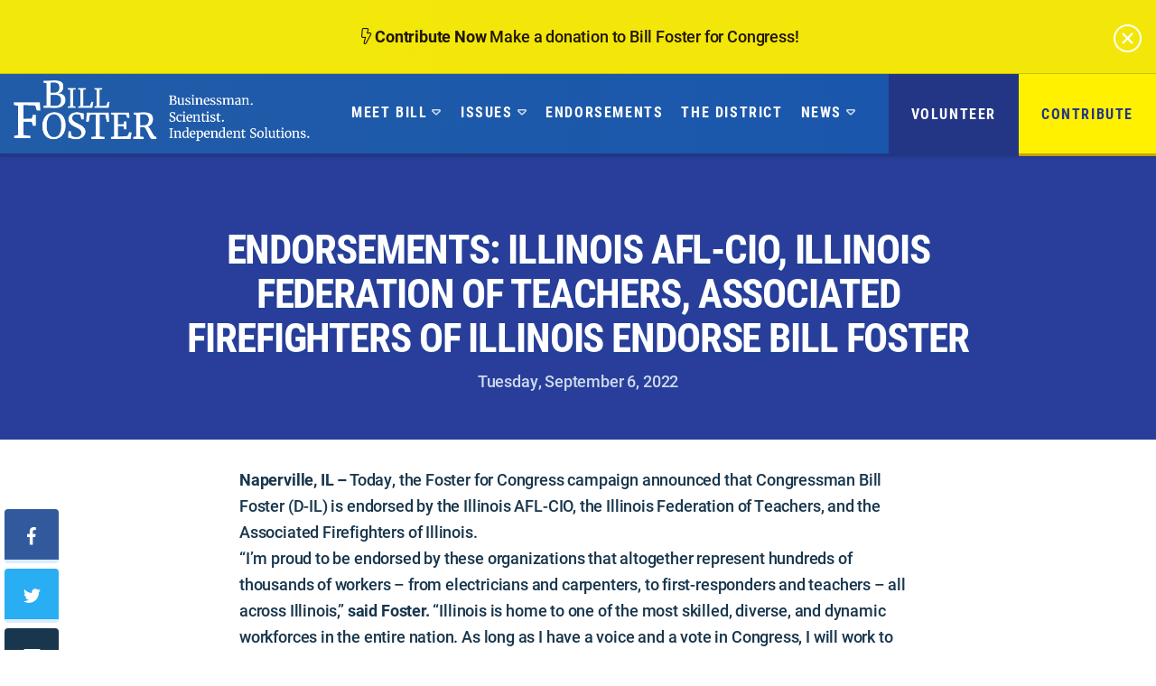

--- FILE ---
content_type: text/html; charset=UTF-8
request_url: https://www.billfoster.com/news/endorsements-illinois-afl-cio-illinois-federation-of-teachers-associated-firefighters-of-illinois-endorse-bill-foster/
body_size: 9550
content:
<!doctype html>
<!--[if lt IE 7 ]><html itemscope itemtype="http://schema.org/Article" id="ie6" class="ie ie-old" lang="en-US"><![endif]-->
<!--[if IE 7 ]>   <html itemscope itemtype="http://schema.org/Article" id="ie7" class="ie ie-old" lang="en-US"><![endif]-->
<!--[if IE 8 ]>   <html itemscope itemtype="http://schema.org/Article" id="ie8" class="ie ie-old" lang="en-US"><![endif]-->
<!--[if IE 9 ]>   <html itemscope itemtype="http://schema.org/Article" id="ie9" class="ie" lang="en-US"><![endif]-->
<!--[if gt IE 9]><!--><html itemscope itemtype="http://schema.org/Article" lang="en-US"><!--<![endif]-->
<head>

    <!-- Meta -->
    <meta charset="utf-8">
    <!--

    😘 This site was made with love by Scotch Digital!

    TWITTER => {
        @scotch_io
    }

    WWW => {
        digital.scotch.io
    }
    -->
    <meta http-equiv="X-UA-Compatible" content="IE=edge,chrome=1">
    <meta name="viewport" content="width=device-width, initial-scale=1.0, maximum-scale=1.0">
    <meta content="yes" name="apple-mobile-web-app-capable">
    <meta name="apple-mobile-web-app-status-bar-style" content="black-translucent">

    <!-- RSS -->
    <link rel="alternate" type="application/rss+xml" title="Bill Foster for Congress" href="https://www.billfoster.com/feed/">
    <link rel="alternate" type="application/atom+xml" title="Bill Foster for Congress" href="https://www.billfoster.com/feed/atom/">

    <!-- Favicons -->
    <link rel="shortcut icon" sizes="16x16 24x24 32x32 48x48 64x64 96x96" href="https://www.billfoster.com/favicon.ico">
    <link rel="apple-touch-icon" sizes="57x57" href="https://www.billfoster.com/wp-content/themes/scotchpress/img/favicons/favicon-57.png">
    <link rel="apple-touch-icon-precomposed" sizes="57x57" href="https://www.billfoster.com/wp-content/themes/scotchpress/img/favicons/favicon-57.png">
    <link rel="apple-touch-icon" sizes="60x60" href="https://www.billfoster.com/wp-content/themes/scotchpress/img/favicons/favicon-60.png">
    <link rel="apple-touch-icon" sizes="72x72" href="https://www.billfoster.com/wp-content/themes/scotchpress/img/favicons/favicon-72.png">
    <link rel="apple-touch-icon" sizes="76x76" href="https://www.billfoster.com/wp-content/themes/scotchpress/img/favicons/favicon-76.png">
    <link rel="apple-touch-icon" sizes="96x96" href="https://www.billfoster.com/wp-content/themes/scotchpress/img/favicons/favicon-96.png">
    <link rel="apple-touch-icon" sizes="114x114" href="https://www.billfoster.com/wp-content/themes/scotchpress/img/favicons/favicon-114.png">
    <link rel="apple-touch-icon" sizes="120x120" href="https://www.billfoster.com/wp-content/themes/scotchpress/img/favicons/favicon-120.png">
    <link rel="apple-touch-icon" sizes="144x144" href="https://www.billfoster.com/wp-content/themes/scotchpress/img/favicons/favicon-144.png">
    <link rel="apple-touch-icon" sizes="152x152" href="https://www.billfoster.com/wp-content/themes/scotchpress/img/favicons/favicon-152.png">
    <link rel="apple-touch-icon" sizes="180x180" href="https://www.billfoster.com/wp-content/themes/scotchpress/img/favicons/favicon-180.png">
    <link rel="apple-touch-icon" sizes="192x192" href="https://www.billfoster.com/wp-content/themes/scotchpress/img/favicons/favicon-192.png">
    <link rel="apple-touch-icon" sizes="194x194" href="https://www.billfoster.com/wp-content/themes/scotchpress/img/favicons/favicon-194.png">
    <link rel="apple-touch-icon" sizes="228x228" href="https://www.billfoster.com/wp-content/themes/scotchpress/img/favicons/favicon-228.png">
    <meta name="application-name" content="Bill Foster for Congress">
    <meta name="msapplication-TileImage" content="https://www.billfoster.com/wp-content/themes/scotchpress/img/favicons/favicon-144.png">
    <meta name="msapplication-TileColor" content="#132b49">

    <!-- FONTS -->
    <link rel="stylesheet" href="https://stackpath.bootstrapcdn.com/font-awesome/4.7.0/css/font-awesome.min.css">
    <link rel="stylesheet" href="https://use.typekit.net/jjj3vxv.css">

    <!-- WP Head -->
    <meta name='robots' content='index, follow, max-image-preview:large, max-snippet:-1, max-video-preview:-1' />
	<style>img:is([sizes="auto" i], [sizes^="auto," i]) { contain-intrinsic-size: 3000px 1500px }</style>
	
	<!-- This site is optimized with the Yoast SEO plugin v24.4 - https://yoast.com/wordpress/plugins/seo/ -->
	<title>ENDORSEMENTS: Illinois AFL-CIO, Illinois Federation of Teachers, Associated Firefighters of Illinois Endorse Bill Foster - Bill Foster for Congress</title>
	<link rel="canonical" href="https://www.billfoster.com/news/endorsements-illinois-afl-cio-illinois-federation-of-teachers-associated-firefighters-of-illinois-endorse-bill-foster/" />
	<meta property="og:locale" content="en_US" />
	<meta property="og:type" content="article" />
	<meta property="og:title" content="ENDORSEMENTS: Illinois AFL-CIO, Illinois Federation of Teachers, Associated Firefighters of Illinois Endorse Bill Foster - Bill Foster for Congress" />
	<meta property="og:description" content="Naperville, IL &#8211; Today, the Foster for Congress campaign announced that Congressman Bill Foster (D-IL) is endorsed by the Illinois AFL-CIO, the Illinois Federation of Teachers, and the Associated Firefighters of Illinois. &#8220;I&#8217;m proud to be endorsed by these organizations that altogether represent hundreds of thousands of workers &#8211; from electricians and carpenters, to first-responders and teachers &#8211; [&hellip;]" />
	<meta property="og:url" content="https://www.billfoster.com/news/endorsements-illinois-afl-cio-illinois-federation-of-teachers-associated-firefighters-of-illinois-endorse-bill-foster/" />
	<meta property="og:site_name" content="Bill Foster for Congress" />
	<meta property="article:published_time" content="2022-09-06T19:46:22+00:00" />
	<meta property="og:image" content="https://www.billfoster.com/wp-content/uploads/2022/03/Default-Website-Social-Media-Image-1.png" />
	<meta property="og:image:width" content="1200" />
	<meta property="og:image:height" content="628" />
	<meta property="og:image:type" content="image/png" />
	<meta name="author" content="admin" />
	<meta name="twitter:card" content="summary_large_image" />
	<meta name="twitter:label1" content="Written by" />
	<meta name="twitter:data1" content="admin" />
	<meta name="twitter:label2" content="Est. reading time" />
	<meta name="twitter:data2" content="1 minute" />
	<script type="application/ld+json" class="yoast-schema-graph">{"@context":"https://schema.org","@graph":[{"@type":"WebPage","@id":"https://www.billfoster.com/news/endorsements-illinois-afl-cio-illinois-federation-of-teachers-associated-firefighters-of-illinois-endorse-bill-foster/","url":"https://www.billfoster.com/news/endorsements-illinois-afl-cio-illinois-federation-of-teachers-associated-firefighters-of-illinois-endorse-bill-foster/","name":"ENDORSEMENTS: Illinois AFL-CIO, Illinois Federation of Teachers, Associated Firefighters of Illinois Endorse Bill Foster - Bill Foster for Congress","isPartOf":{"@id":"https://billfoster.com/#website"},"datePublished":"2022-09-06T19:46:22+00:00","author":{"@id":"https://billfoster.com/#/schema/person/4023acca79d6aa4bc4d917c7d70a16b9"},"breadcrumb":{"@id":"https://www.billfoster.com/news/endorsements-illinois-afl-cio-illinois-federation-of-teachers-associated-firefighters-of-illinois-endorse-bill-foster/#breadcrumb"},"inLanguage":"en-US","potentialAction":[{"@type":"ReadAction","target":["https://www.billfoster.com/news/endorsements-illinois-afl-cio-illinois-federation-of-teachers-associated-firefighters-of-illinois-endorse-bill-foster/"]}]},{"@type":"BreadcrumbList","@id":"https://www.billfoster.com/news/endorsements-illinois-afl-cio-illinois-federation-of-teachers-associated-firefighters-of-illinois-endorse-bill-foster/#breadcrumb","itemListElement":[{"@type":"ListItem","position":1,"name":"Home","item":"https://www.billfoster.com/"},{"@type":"ListItem","position":2,"name":"ENDORSEMENTS: Illinois AFL-CIO, Illinois Federation of Teachers, Associated Firefighters of Illinois Endorse Bill Foster"}]},{"@type":"WebSite","@id":"https://billfoster.com/#website","url":"https://billfoster.com/","name":"Bill Foster for Congress","description":"Businessman. Scientist. Independent Solutions.","potentialAction":[{"@type":"SearchAction","target":{"@type":"EntryPoint","urlTemplate":"https://billfoster.com/?s={search_term_string}"},"query-input":{"@type":"PropertyValueSpecification","valueRequired":true,"valueName":"search_term_string"}}],"inLanguage":"en-US"},{"@type":"Person","@id":"https://billfoster.com/#/schema/person/4023acca79d6aa4bc4d917c7d70a16b9","name":"admin","image":{"@type":"ImageObject","inLanguage":"en-US","@id":"https://billfoster.com/#/schema/person/image/","url":"https://secure.gravatar.com/avatar/865ffa4cf339cd6f33dcea3c41720109?s=96&d=mm&r=g","contentUrl":"https://secure.gravatar.com/avatar/865ffa4cf339cd6f33dcea3c41720109?s=96&d=mm&r=g","caption":"admin"},"url":"https://www.billfoster.com/author/admin/"}]}</script>
	<!-- / Yoast SEO plugin. -->


<link rel='dns-prefetch' href='//ajax.googleapis.com' />
		<!-- This site uses the Google Analytics by MonsterInsights plugin v9.2.4 - Using Analytics tracking - https://www.monsterinsights.com/ -->
		<!-- Note: MonsterInsights is not currently configured on this site. The site owner needs to authenticate with Google Analytics in the MonsterInsights settings panel. -->
					<!-- No tracking code set -->
				<!-- / Google Analytics by MonsterInsights -->
		<link rel="stylesheet" id="wp-block-library-css" href="https://www.billfoster.com/wp-includes/css/dist/block-library/style.min.css?ver=6.7.1"  media="all">
<style id='classic-theme-styles-inline-css' type='text/css'>
/*! This file is auto-generated */
.wp-block-button__link{color:#fff;background-color:#32373c;border-radius:9999px;box-shadow:none;text-decoration:none;padding:calc(.667em + 2px) calc(1.333em + 2px);font-size:1.125em}.wp-block-file__button{background:#32373c;color:#fff;text-decoration:none}
</style>
<style id='global-styles-inline-css' type='text/css'>
:root{--wp--preset--aspect-ratio--square: 1;--wp--preset--aspect-ratio--4-3: 4/3;--wp--preset--aspect-ratio--3-4: 3/4;--wp--preset--aspect-ratio--3-2: 3/2;--wp--preset--aspect-ratio--2-3: 2/3;--wp--preset--aspect-ratio--16-9: 16/9;--wp--preset--aspect-ratio--9-16: 9/16;--wp--preset--color--black: #000000;--wp--preset--color--cyan-bluish-gray: #abb8c3;--wp--preset--color--white: #ffffff;--wp--preset--color--pale-pink: #f78da7;--wp--preset--color--vivid-red: #cf2e2e;--wp--preset--color--luminous-vivid-orange: #ff6900;--wp--preset--color--luminous-vivid-amber: #fcb900;--wp--preset--color--light-green-cyan: #7bdcb5;--wp--preset--color--vivid-green-cyan: #00d084;--wp--preset--color--pale-cyan-blue: #8ed1fc;--wp--preset--color--vivid-cyan-blue: #0693e3;--wp--preset--color--vivid-purple: #9b51e0;--wp--preset--gradient--vivid-cyan-blue-to-vivid-purple: linear-gradient(135deg,rgba(6,147,227,1) 0%,rgb(155,81,224) 100%);--wp--preset--gradient--light-green-cyan-to-vivid-green-cyan: linear-gradient(135deg,rgb(122,220,180) 0%,rgb(0,208,130) 100%);--wp--preset--gradient--luminous-vivid-amber-to-luminous-vivid-orange: linear-gradient(135deg,rgba(252,185,0,1) 0%,rgba(255,105,0,1) 100%);--wp--preset--gradient--luminous-vivid-orange-to-vivid-red: linear-gradient(135deg,rgba(255,105,0,1) 0%,rgb(207,46,46) 100%);--wp--preset--gradient--very-light-gray-to-cyan-bluish-gray: linear-gradient(135deg,rgb(238,238,238) 0%,rgb(169,184,195) 100%);--wp--preset--gradient--cool-to-warm-spectrum: linear-gradient(135deg,rgb(74,234,220) 0%,rgb(151,120,209) 20%,rgb(207,42,186) 40%,rgb(238,44,130) 60%,rgb(251,105,98) 80%,rgb(254,248,76) 100%);--wp--preset--gradient--blush-light-purple: linear-gradient(135deg,rgb(255,206,236) 0%,rgb(152,150,240) 100%);--wp--preset--gradient--blush-bordeaux: linear-gradient(135deg,rgb(254,205,165) 0%,rgb(254,45,45) 50%,rgb(107,0,62) 100%);--wp--preset--gradient--luminous-dusk: linear-gradient(135deg,rgb(255,203,112) 0%,rgb(199,81,192) 50%,rgb(65,88,208) 100%);--wp--preset--gradient--pale-ocean: linear-gradient(135deg,rgb(255,245,203) 0%,rgb(182,227,212) 50%,rgb(51,167,181) 100%);--wp--preset--gradient--electric-grass: linear-gradient(135deg,rgb(202,248,128) 0%,rgb(113,206,126) 100%);--wp--preset--gradient--midnight: linear-gradient(135deg,rgb(2,3,129) 0%,rgb(40,116,252) 100%);--wp--preset--font-size--small: 13px;--wp--preset--font-size--medium: 20px;--wp--preset--font-size--large: 36px;--wp--preset--font-size--x-large: 42px;--wp--preset--spacing--20: 0.44rem;--wp--preset--spacing--30: 0.67rem;--wp--preset--spacing--40: 1rem;--wp--preset--spacing--50: 1.5rem;--wp--preset--spacing--60: 2.25rem;--wp--preset--spacing--70: 3.38rem;--wp--preset--spacing--80: 5.06rem;--wp--preset--shadow--natural: 6px 6px 9px rgba(0, 0, 0, 0.2);--wp--preset--shadow--deep: 12px 12px 50px rgba(0, 0, 0, 0.4);--wp--preset--shadow--sharp: 6px 6px 0px rgba(0, 0, 0, 0.2);--wp--preset--shadow--outlined: 6px 6px 0px -3px rgba(255, 255, 255, 1), 6px 6px rgba(0, 0, 0, 1);--wp--preset--shadow--crisp: 6px 6px 0px rgba(0, 0, 0, 1);}:where(.is-layout-flex){gap: 0.5em;}:where(.is-layout-grid){gap: 0.5em;}body .is-layout-flex{display: flex;}.is-layout-flex{flex-wrap: wrap;align-items: center;}.is-layout-flex > :is(*, div){margin: 0;}body .is-layout-grid{display: grid;}.is-layout-grid > :is(*, div){margin: 0;}:where(.wp-block-columns.is-layout-flex){gap: 2em;}:where(.wp-block-columns.is-layout-grid){gap: 2em;}:where(.wp-block-post-template.is-layout-flex){gap: 1.25em;}:where(.wp-block-post-template.is-layout-grid){gap: 1.25em;}.has-black-color{color: var(--wp--preset--color--black) !important;}.has-cyan-bluish-gray-color{color: var(--wp--preset--color--cyan-bluish-gray) !important;}.has-white-color{color: var(--wp--preset--color--white) !important;}.has-pale-pink-color{color: var(--wp--preset--color--pale-pink) !important;}.has-vivid-red-color{color: var(--wp--preset--color--vivid-red) !important;}.has-luminous-vivid-orange-color{color: var(--wp--preset--color--luminous-vivid-orange) !important;}.has-luminous-vivid-amber-color{color: var(--wp--preset--color--luminous-vivid-amber) !important;}.has-light-green-cyan-color{color: var(--wp--preset--color--light-green-cyan) !important;}.has-vivid-green-cyan-color{color: var(--wp--preset--color--vivid-green-cyan) !important;}.has-pale-cyan-blue-color{color: var(--wp--preset--color--pale-cyan-blue) !important;}.has-vivid-cyan-blue-color{color: var(--wp--preset--color--vivid-cyan-blue) !important;}.has-vivid-purple-color{color: var(--wp--preset--color--vivid-purple) !important;}.has-black-background-color{background-color: var(--wp--preset--color--black) !important;}.has-cyan-bluish-gray-background-color{background-color: var(--wp--preset--color--cyan-bluish-gray) !important;}.has-white-background-color{background-color: var(--wp--preset--color--white) !important;}.has-pale-pink-background-color{background-color: var(--wp--preset--color--pale-pink) !important;}.has-vivid-red-background-color{background-color: var(--wp--preset--color--vivid-red) !important;}.has-luminous-vivid-orange-background-color{background-color: var(--wp--preset--color--luminous-vivid-orange) !important;}.has-luminous-vivid-amber-background-color{background-color: var(--wp--preset--color--luminous-vivid-amber) !important;}.has-light-green-cyan-background-color{background-color: var(--wp--preset--color--light-green-cyan) !important;}.has-vivid-green-cyan-background-color{background-color: var(--wp--preset--color--vivid-green-cyan) !important;}.has-pale-cyan-blue-background-color{background-color: var(--wp--preset--color--pale-cyan-blue) !important;}.has-vivid-cyan-blue-background-color{background-color: var(--wp--preset--color--vivid-cyan-blue) !important;}.has-vivid-purple-background-color{background-color: var(--wp--preset--color--vivid-purple) !important;}.has-black-border-color{border-color: var(--wp--preset--color--black) !important;}.has-cyan-bluish-gray-border-color{border-color: var(--wp--preset--color--cyan-bluish-gray) !important;}.has-white-border-color{border-color: var(--wp--preset--color--white) !important;}.has-pale-pink-border-color{border-color: var(--wp--preset--color--pale-pink) !important;}.has-vivid-red-border-color{border-color: var(--wp--preset--color--vivid-red) !important;}.has-luminous-vivid-orange-border-color{border-color: var(--wp--preset--color--luminous-vivid-orange) !important;}.has-luminous-vivid-amber-border-color{border-color: var(--wp--preset--color--luminous-vivid-amber) !important;}.has-light-green-cyan-border-color{border-color: var(--wp--preset--color--light-green-cyan) !important;}.has-vivid-green-cyan-border-color{border-color: var(--wp--preset--color--vivid-green-cyan) !important;}.has-pale-cyan-blue-border-color{border-color: var(--wp--preset--color--pale-cyan-blue) !important;}.has-vivid-cyan-blue-border-color{border-color: var(--wp--preset--color--vivid-cyan-blue) !important;}.has-vivid-purple-border-color{border-color: var(--wp--preset--color--vivid-purple) !important;}.has-vivid-cyan-blue-to-vivid-purple-gradient-background{background: var(--wp--preset--gradient--vivid-cyan-blue-to-vivid-purple) !important;}.has-light-green-cyan-to-vivid-green-cyan-gradient-background{background: var(--wp--preset--gradient--light-green-cyan-to-vivid-green-cyan) !important;}.has-luminous-vivid-amber-to-luminous-vivid-orange-gradient-background{background: var(--wp--preset--gradient--luminous-vivid-amber-to-luminous-vivid-orange) !important;}.has-luminous-vivid-orange-to-vivid-red-gradient-background{background: var(--wp--preset--gradient--luminous-vivid-orange-to-vivid-red) !important;}.has-very-light-gray-to-cyan-bluish-gray-gradient-background{background: var(--wp--preset--gradient--very-light-gray-to-cyan-bluish-gray) !important;}.has-cool-to-warm-spectrum-gradient-background{background: var(--wp--preset--gradient--cool-to-warm-spectrum) !important;}.has-blush-light-purple-gradient-background{background: var(--wp--preset--gradient--blush-light-purple) !important;}.has-blush-bordeaux-gradient-background{background: var(--wp--preset--gradient--blush-bordeaux) !important;}.has-luminous-dusk-gradient-background{background: var(--wp--preset--gradient--luminous-dusk) !important;}.has-pale-ocean-gradient-background{background: var(--wp--preset--gradient--pale-ocean) !important;}.has-electric-grass-gradient-background{background: var(--wp--preset--gradient--electric-grass) !important;}.has-midnight-gradient-background{background: var(--wp--preset--gradient--midnight) !important;}.has-small-font-size{font-size: var(--wp--preset--font-size--small) !important;}.has-medium-font-size{font-size: var(--wp--preset--font-size--medium) !important;}.has-large-font-size{font-size: var(--wp--preset--font-size--large) !important;}.has-x-large-font-size{font-size: var(--wp--preset--font-size--x-large) !important;}
:where(.wp-block-post-template.is-layout-flex){gap: 1.25em;}:where(.wp-block-post-template.is-layout-grid){gap: 1.25em;}
:where(.wp-block-columns.is-layout-flex){gap: 2em;}:where(.wp-block-columns.is-layout-grid){gap: 2em;}
:root :where(.wp-block-pullquote){font-size: 1.5em;line-height: 1.6;}
</style>
<script type="text/javascript" src="//ajax.googleapis.com/ajax/libs/jquery/1.9.1/jquery.min.js?ver=1.9.1" id="jquery-js"></script>

    <!-- Styles -->
    <!--[if gt IE 9]><!--><link rel="stylesheet" href="https://www.billfoster.com/wp-content/themes/scotchpress/style.css?dsddfdsafsafdaf"><!--<![endif]-->
    <!--[if lte IE 9]><link rel="stylesheet" href="https://www.billfoster.com/wp-content/themes/scotchpress/legacy/style.css"><![endif]-->

    <!--[if lt IE 9]>
        <script src="//cdnjs.cloudflare.com/ajax/libs/html5shiv/3.7.2/html5shiv.min.js"></script>
        <script src="https://www.billfoster.com/wp-content/themes/scotchpress/js/loners/respond.min.js"></script>
    <![endif]-->

    <!-- Global site tag (gtag.js) - Google Analytics -->
<script async src="https://www.googletagmanager.com/gtag/js?id=UA-105912012-1"></script>
<script>
  window.dataLayer = window.dataLayer || [];
  function gtag(){dataLayer.push(arguments);}
  gtag('js', new Date());

  gtag('config', 'UA-105912012-1');
</script>


  <!-- Google Tag Manager -->
<script>(function(w,d,s,l,i){w[l]=w[l]||[];w[l].push({'gtm.start':
new Date().getTime(),event:'gtm.js'});var f=d.getElementsByTagName(s)[0],
j=d.createElement(s),dl=l!='dataLayer'?'&l='+l:'';j.async=true;j.src=
'https://www.googletagmanager.com/gtm.js?id='+i+dl;f.parentNode.insertBefore(j,f);
})(window,document,'script','dataLayer','GTM-NBD5LSD');</script>
<!-- End Google Tag Manager -->





<!-- Google Tag Manager -->
<script>(function(w,d,s,l,i){w[l]=w[l]||[];w[l].push({'gtm.start':
new Date().getTime(),event:'gtm.js'});var f=d.getElementsByTagName(s)[0],
j=d.createElement(s),dl=l!='dataLayer'?'&l='+l:'';j.async=true;j.src=
'https://www.googletagmanager.com/gtm.js?id='+i+dl;f.parentNode.insertBefore(j,f);
})(window,document,'script','dataLayer','GTM-NG9B7L3');</script>
<!-- End Google Tag Manager -->


<meta name="facebook-domain-verification" content="k7d85bb5kd7adtw3z1sgtxanby0jue" />

</head>
<body class="post-template-default single single-post postid-7471 single-format-standard">

    <!-- Google Tag Manager (noscript) -->
<noscript><iframe src="https://www.googletagmanager.com/ns.html?id=GTM-NG9B7L3"
height="0" width="0" style="display:none;visibility:hidden"></iframe></noscript>
<!-- End Google Tag Manager (noscript) -->



<style>

.site-alert {
position: relative;
}
.site-alert .link {
color: #231704!important;
}

.flat-ngp-form .at-form-submit input[type=submit].at-submit {
padding: 0 !important;
}
.single.single-post .topper h4 {
display: none !important;
}
.article.post-item .bottom-stuff h4 {
display: none !important;
}
</style>
    <div class="site-wrap">

    <div class="site-canvas">


    <header class="site-header">

        <div class="header-bottom-border"></div>

                <div class="site-alert">
            <a href="/donate" class="link">
                <span>
                    <strong>
                        <i class="fal fa-bolt"></i>                        Contribute Now                    </strong>

                    Make a donation to Bill Foster for Congress!                </span>
            </a>
            <a href="#" class="close-alert" data-length="86400" data-cookie="cookie1">
                <i class="fal fa-times-circle"></i>
            </a>
        </div>
        

   <!--      <div class="container-fluid">
            <div class="row">
                <div class="col-md-12"> -->

                    <div class="insides">


                        
<a href="https://www.billfoster.com" class="logo">
            <img src="https://www.billfoster.com/wp-content/themes/scotchpress/img/logo-white.png">
    </a>
                        <div class="right-stuff">
                            <a class="volunteer btn-base btn-action-dark" href="/volunteer"><strong>Volunteer</strong></a>
                            <a class="donate btn-base btn-alt" href="/donate"><strong>Contribute</strong></a>
                        </div>

                        <div class="right-stuff">
                            <div class="site-nav">
                                <nav>
                                    <ul id="menu-main-menu" class="menu"><li id="menu-item-6135" class="menu-item menu-item-type-post_type menu-item-object-page menu-item-has-children menu-item-6135"><a href="https://www.billfoster.com/meet-bill/">Meet Bill</a>
<ul class="sub-menu">
	<li id="menu-item-6333" class="menu-item menu-item-type-post_type menu-item-object-page menu-item-6333"><a href="https://www.billfoster.com/meet-bill/bills-business-career/">Business Career</a></li>
	<li id="menu-item-6334" class="menu-item menu-item-type-post_type menu-item-object-page menu-item-6334"><a href="https://www.billfoster.com/meet-bill/bills-science-career/">Science Career</a></li>
	<li id="menu-item-6335" class="menu-item menu-item-type-post_type menu-item-object-page menu-item-6335"><a href="https://www.billfoster.com/meet-bill/bills-congressional-career/">Congressional Career</a></li>
	<li id="menu-item-6336" class="menu-item menu-item-type-post_type menu-item-object-page menu-item-6336"><a href="https://www.billfoster.com/meet-bill/bills-family/">Family</a></li>
	<li id="menu-item-6337" class="menu-item menu-item-type-post_type menu-item-object-page menu-item-6337"><a href="https://www.billfoster.com/meet-bill/bills-professional-awards/">Professional Awards</a></li>
</ul>
</li>
<li id="menu-item-6134" class="menu-item menu-item-type-post_type menu-item-object-page menu-item-has-children menu-item-6134"><a href="https://www.billfoster.com/issues/">Issues</a>
<ul class="sub-menu">
	<li id="menu-item-6325" class="menu-item menu-item-type-post_type menu-item-object-issue menu-item-6325"><a href="https://www.billfoster.com/issue/defending-the-constitution/">Defending the Constitution</a></li>
	<li id="menu-item-6893" class="menu-item menu-item-type-post_type menu-item-object-issue menu-item-6893"><a href="https://www.billfoster.com/issue/economy/">Economy</a></li>
	<li id="menu-item-6331" class="menu-item menu-item-type-post_type menu-item-object-issue menu-item-6331"><a href="https://www.billfoster.com/issue/science-and-technology/">Science and Technology</a></li>
	<li id="menu-item-6327" class="menu-item menu-item-type-post_type menu-item-object-issue menu-item-6327"><a href="https://www.billfoster.com/issue/healthcare/">Healthcare</a></li>
	<li id="menu-item-7489" class="menu-item menu-item-type-post_type menu-item-object-issue menu-item-7489"><a href="https://www.billfoster.com/issue/reproductive-freedom/">Reproductive Freedom</a></li>
	<li id="menu-item-6328" class="menu-item menu-item-type-post_type menu-item-object-issue menu-item-6328"><a href="https://www.billfoster.com/issue/immigration/">Immigration</a></li>
	<li id="menu-item-6330" class="menu-item menu-item-type-post_type menu-item-object-issue menu-item-6330"><a href="https://www.billfoster.com/issue/reviving-american-manufacturing/">Reviving American Manufacturing</a></li>
	<li id="menu-item-6493" class="menu-item menu-item-type-post_type menu-item-object-issue menu-item-6493"><a href="https://www.billfoster.com/issue/reducing-gun-violence/">Reducing Gun Violence</a></li>
	<li id="menu-item-6321" class="menu-item menu-item-type-post_type menu-item-object-issue menu-item-6321"><a href="https://www.billfoster.com/issue/combating-the-climate-crisis/">Combating the Climate Crisis</a></li>
	<li id="menu-item-6332" class="menu-item menu-item-type-post_type menu-item-object-issue menu-item-6332"><a href="https://www.billfoster.com/issue/the-financial-crisis/">The Financial Crisis</a></li>
	<li id="menu-item-6894" class="menu-item menu-item-type-post_type menu-item-object-issue menu-item-6894"><a href="https://www.billfoster.com/issue/reforming-wall-street/">Reforming Wall Street</a></li>
	<li id="menu-item-6324" class="menu-item menu-item-type-post_type menu-item-object-issue menu-item-6324"><a href="https://www.billfoster.com/issue/education/">Education</a></li>
</ul>
</li>
<li id="menu-item-6339" class="menu-item menu-item-type-post_type menu-item-object-page menu-item-6339"><a href="https://www.billfoster.com/endorsements/">Endorsements</a></li>
<li id="menu-item-6340" class="menu-item menu-item-type-post_type menu-item-object-page menu-item-6340"><a href="https://www.billfoster.com/the-district/">The District</a></li>
<li id="menu-item-6317" class="menu-item menu-item-type-taxonomy menu-item-object-category current-post-ancestor current-menu-parent current-post-parent menu-item-has-children menu-item-6317"><a href="https://www.billfoster.com/news/">News</a>
<ul class="sub-menu">
	<li id="menu-item-7240" class="menu-item menu-item-type-taxonomy menu-item-object-category current-post-ancestor current-menu-parent current-post-parent menu-item-7240"><a href="https://www.billfoster.com/news/">Latest News</a></li>
	<li id="menu-item-6463" class="menu-item menu-item-type-post_type menu-item-object-page menu-item-6463"><a href="https://www.billfoster.com/gallery/">Photo Gallery</a></li>
</ul>
</li>
</ul>                                </nav>
                            </div>
                            <div class="social-links float-left">
                                <a class="facebook" target="_blank" href="http://facebook.com/RepBillFoster"><i class="fab fa-facebook"></i></a><a class="twitter" target="_blank" href="http://twitter.com/Foster4Congress"><i class="fab fa-twitter"></i></a><a class="instagram" target="_blank" href="http://instagram.com/foster4congress"><i class="fab fa-instagram"></i></a>
                            </div>

                        </div>


                        <a href="#" class="easy-burger-nav toggle-nav">
                            <span></span>
                            <span></span>
                            <span></span>
                        </a>

<!--

                    </div>
                </div>
            </div> -->
        </div>
    </header>

    
<section class="topper    ">


    <div class="topper-guts">



        
        




        <span class="burn"></span>


        <div class="wrap">
            <div class="wrap-guts">
                <div class="container">
                    <div class="row">
                                                <div class="col-lg-10 col-lg-offset-1 col-md-10 col-md-offset-1">

                            <div class="perfect-size">
                                <div class="content-wrap">

                                                                        <div class="h4-wrap">
                                        <h4 data-parallax="true" data-speed="0.3" data-direction="up">
                                            <a href="https://www.billfoster.com/news/">News</a>                                        </h4>
                                    </div>
                                    
                                                                                                            <div class="h1-wrap">
                                        <h1 data-parallax="true" data-speed="0.2" data-direction="up" class="long-title">
                                                                                         ENDORSEMENTS: Illinois AFL-CIO, Illinois Federation of Teachers, Associated Firefighters of Illinois Endorse Bill Foster                                        </h1>
                                    </div>
                                    
                                                                        <div class="p-wrap">
                                        <p class="additional-text" data-parallax="true" data-speed="0.1" data-direction="up">
                                            Tuesday, September 6, 2022                                        </p>
                                    </div>
                                    


                                    

                                    
                                </div>
                            </div>

                        </div>
                    </div>
                </div>
            </div>
        </div>
    </div>

</section>
    <article>

                

        
        
                <section class="article">
            <div class="container">
                <div class="row">
                    <div class="col-md-12">
                        <div class="insides ">

                            
                            <div class="row">
                                <div class="col-lg-8 col-lg-offset-2 col-md-10 col-md-offset-1">
                                    <div class="content-piece normal-editor ">

                                        
                                        <div><b>Naperville, IL &#8211;</b> Today, the Foster for Congress campaign announced that Congressman Bill Foster (D-IL) is endorsed by the Illinois AFL-CIO, the Illinois Federation of Teachers, and the Associated Firefighters of Illinois.</div>
<div></div>
<div>&#8220;I&#8217;m proud to be endorsed by these organizations that altogether represent hundreds of thousands of workers &#8211; from electricians and carpenters, to first-responders and teachers &#8211; all across Illinois,&#8221; <b>said Foster.</b> &#8220;Illinois is home to one of the most skilled, diverse, and dynamic workforces in the entire nation. As long as I have a voice and a vote in Congress, I will work to protect Illinois workers and their rights to collectively bargain for better wages, better benefits, and better working conditions.&#8221;</div>

                                    </div>
                                </div>
                            </div>
                        </div>
                    </div>
                </div>
            </div>
            <div class="share-lights ">
    <a  onclick="window.open(
            'https://www.facebook.com/sharer/sharer.php?u='+encodeURIComponent('https://www.billfoster.com/news/endorsements-illinois-afl-cio-illinois-federation-of-teachers-associated-firefighters-of-illinois-endorse-bill-foster/'),
            'facebook-share-dialog',
            'width=626,height=436');
        return false;"
        href="#"
        class="facebook"
    >
        <i class="fab fa-facebook-f"></i>
    </a>
    <a  onclick="window.open(
            'https://twitter.com/intent/tweet?related=Foster4Congress&via=Foster4Congress&url='+encodeURIComponent('https://www.billfoster.com/news/endorsements-illinois-afl-cio-illinois-federation-of-teachers-associated-firefighters-of-illinois-endorse-bill-foster/')+'&text='+encodeURIComponent('ENDORSEMENTS: Illinois AFL-CIO, Illinois Federation of Teachers, Associated Firefighters of Illinois Endorse Bill Foster'),
            'twitter-share-dialog',
            'width=626,height=436');
        return false;"
        href="#"
        class="twitter"
    >
        <i class="fab fa-twitter"></i>
    </a>

    <a href="/cdn-cgi/l/email-protection#[base64]" class="email">
        <i class="fas fa-envelope"></i>
    </a>
</div>        </section>
        
    </article>

        

    

    <section class="footer-signup waypointify">

        <span class="img is-bg" style="background-image: url('https://www.billfoster.com/wp-content/uploads/2020/01/cta-bottom.jpg'); opacity: 1"></span>
    <span class="img fancy-burn"></span>

    <div class="footer-actions">
        <div class="container">
            <div class="row">


                

                <div class="col-lg-7 col-md-8 make-sdark">

                    
<a href="https://www.billfoster.com" class="logo">
            <img src="https://www.billfoster.com/wp-content/themes/scotchpress/img/logo-white.png">
    </a>
                    <!-- <form class="flat-form-icons" action="#" method="POST">
    <div class="input-wrap email">
        <label for="flat-form-email">
            <i class="far fa-envelope"></i>
        </label>
        <input id="flat-form-email" type="email" name="email" placeholder="Your Email" required>
    </div>

    <div class="input-wrap zip">
        <label for="flat-form-zip">
            <i class="far fa-map-marker-alt"></i>
        </label>
        <input id="flat-form-zip" type="text" name="zip" placeholder="Your Zip" pattern="[0-9]{5}" maxlength="5">
    </div>

    <div class="input-wrap submit">
        <button type="submit">
            <span class="lines"></span>
            Sign Up!        </button>
    </div>
</form> -->



<div class="flat-ngp-form new-ngp">


<script data-cfasync="false" src="/cdn-cgi/scripts/5c5dd728/cloudflare-static/email-decode.min.js"></script><script>
    window.nvtag_callbacks = window.nvtag_callbacks || {};
    nvtag_callbacks = window.nvtag_callbacks;
    nvtag_callbacks.postRender = nvtag_callbacks.postRender || [];
    nvtag_callbacks.postRender.push(function() {
        $('input[type="email"]').each(function() {
            var form = $(this).closest('form').find('.ContactInformation');
            $(this).closest('.at-row').prependTo(form);
        });
    });
    </script>

<link rel='preload' href='https://static.everyaction.com/ea-actiontag/at.js' as='script' crossorigin='anonymous'>
 <link rel='preload' href='https://static.everyaction.com/ea-actiontag/at.min.css' as='style'>
 <script type='text/javascript' src='https://static.everyaction.com/ea-actiontag/at.js' crossorigin='anonymous'></script>
 <div class="ngp-form"
     data-labels="inline"
     data-form-url="https://secure.ngpvan.com/v1/Forms/TgGHvnGWWkq9oxF8OKM-Rw2"
     data-fastaction-endpoint="https://fastaction.ngpvan.com"
     data-inline-errors="true"
     data-fastaction-nologin="true"
     data-databag-endpoint="https://profile.ngpvan.com"
     data-databag="everybody"
          data-mobile-autofocus="false">
</div>




</div>

                </div>
            </div>
        </div>
    </div>

</section>
    <footer class="site-footer text-center">
        <div class="container">
            <div class="row">
                <div class="col-md-12">


                    <div class="site-nav">
                        <nav>
                            <ul id="menu-main-menu-1" class="menu"><li class="menu-item menu-item-type-post_type menu-item-object-page menu-item-6135"><a href="https://www.billfoster.com/meet-bill/">Meet Bill</a></li>
<li class="menu-item menu-item-type-post_type menu-item-object-page menu-item-6134"><a href="https://www.billfoster.com/issues/">Issues</a></li>
<li class="menu-item menu-item-type-post_type menu-item-object-page menu-item-6339"><a href="https://www.billfoster.com/endorsements/">Endorsements</a></li>
<li class="menu-item menu-item-type-post_type menu-item-object-page menu-item-6340"><a href="https://www.billfoster.com/the-district/">The District</a></li>
<li class="menu-item menu-item-type-taxonomy menu-item-object-category current-post-ancestor current-menu-parent current-post-parent menu-item-6317"><a href="https://www.billfoster.com/news/">News</a></li>
</ul>                            <ul>
                                <li><a href="/donate"><strong>Contribute</strong></a></li>
                            </ul>
                        </nav>
                    </div>

                    <div class="social-links">
                        <a class="facebook" target="_blank" href="http://facebook.com/RepBillFoster"><i class="fab fa-facebook"></i></a><a class="twitter" target="_blank" href="http://twitter.com/Foster4Congress"><i class="fab fa-twitter"></i></a><a class="instagram" target="_blank" href="http://instagram.com/foster4congress"><i class="fab fa-instagram"></i></a>
                    </div>

                    

                    

                    


                                        <p class="copyright">Bill Foster for Congress <br> P.O Box 9104 <br>Aurora, IL 60598 <br> <a href="tel:630-216-9340.">630-216-9340.</a><br></p>
                    
                    

                                        <div class="footer-links">
                                                <a href="/privacy-policy">Privacy Policy</a>
                                                <a href="/messaging">Messaging</a>
                                                <a href="/contact-us">Contact Us</a>
                                            </div>
                    
                </div>
            </div>
        </div>

    </footer>

                    <div class="disclaimer-container">
                <p class="disclaimer">Paid for by Bill Foster for Congress</p>
            </div>
        
    </div><!-- Site Canvas -->
    </div><!-- Site Wrap -->

        <section class="action-nav mobile-nav">

    <a href="#" class="easy-burger-nav toggle-nav">
        <span></span>
        <span></span>
        <span></span>
    </a>

    <div class="super-center">
        <nav>
            <ul id="menu-main-menu-2" class="menu"><li class="menu-item menu-item-type-post_type menu-item-object-page menu-item-has-children menu-item-6135"><a href="https://www.billfoster.com/meet-bill/">Meet Bill</a>
<ul class="sub-menu">
	<li class="menu-item menu-item-type-post_type menu-item-object-page menu-item-6333"><a href="https://www.billfoster.com/meet-bill/bills-business-career/">Business Career</a></li>
	<li class="menu-item menu-item-type-post_type menu-item-object-page menu-item-6334"><a href="https://www.billfoster.com/meet-bill/bills-science-career/">Science Career</a></li>
	<li class="menu-item menu-item-type-post_type menu-item-object-page menu-item-6335"><a href="https://www.billfoster.com/meet-bill/bills-congressional-career/">Congressional Career</a></li>
	<li class="menu-item menu-item-type-post_type menu-item-object-page menu-item-6336"><a href="https://www.billfoster.com/meet-bill/bills-family/">Family</a></li>
	<li class="menu-item menu-item-type-post_type menu-item-object-page menu-item-6337"><a href="https://www.billfoster.com/meet-bill/bills-professional-awards/">Professional Awards</a></li>
</ul>
</li>
<li class="menu-item menu-item-type-post_type menu-item-object-page menu-item-has-children menu-item-6134"><a href="https://www.billfoster.com/issues/">Issues</a>
<ul class="sub-menu">
	<li class="menu-item menu-item-type-post_type menu-item-object-issue menu-item-6325"><a href="https://www.billfoster.com/issue/defending-the-constitution/">Defending the Constitution</a></li>
	<li class="menu-item menu-item-type-post_type menu-item-object-issue menu-item-6893"><a href="https://www.billfoster.com/issue/economy/">Economy</a></li>
	<li class="menu-item menu-item-type-post_type menu-item-object-issue menu-item-6331"><a href="https://www.billfoster.com/issue/science-and-technology/">Science and Technology</a></li>
	<li class="menu-item menu-item-type-post_type menu-item-object-issue menu-item-6327"><a href="https://www.billfoster.com/issue/healthcare/">Healthcare</a></li>
	<li class="menu-item menu-item-type-post_type menu-item-object-issue menu-item-7489"><a href="https://www.billfoster.com/issue/reproductive-freedom/">Reproductive Freedom</a></li>
	<li class="menu-item menu-item-type-post_type menu-item-object-issue menu-item-6328"><a href="https://www.billfoster.com/issue/immigration/">Immigration</a></li>
	<li class="menu-item menu-item-type-post_type menu-item-object-issue menu-item-6330"><a href="https://www.billfoster.com/issue/reviving-american-manufacturing/">Reviving American Manufacturing</a></li>
	<li class="menu-item menu-item-type-post_type menu-item-object-issue menu-item-6493"><a href="https://www.billfoster.com/issue/reducing-gun-violence/">Reducing Gun Violence</a></li>
	<li class="menu-item menu-item-type-post_type menu-item-object-issue menu-item-6321"><a href="https://www.billfoster.com/issue/combating-the-climate-crisis/">Combating the Climate Crisis</a></li>
	<li class="menu-item menu-item-type-post_type menu-item-object-issue menu-item-6332"><a href="https://www.billfoster.com/issue/the-financial-crisis/">The Financial Crisis</a></li>
	<li class="menu-item menu-item-type-post_type menu-item-object-issue menu-item-6894"><a href="https://www.billfoster.com/issue/reforming-wall-street/">Reforming Wall Street</a></li>
	<li class="menu-item menu-item-type-post_type menu-item-object-issue menu-item-6324"><a href="https://www.billfoster.com/issue/education/">Education</a></li>
</ul>
</li>
<li class="menu-item menu-item-type-post_type menu-item-object-page menu-item-6339"><a href="https://www.billfoster.com/endorsements/">Endorsements</a></li>
<li class="menu-item menu-item-type-post_type menu-item-object-page menu-item-6340"><a href="https://www.billfoster.com/the-district/">The District</a></li>
<li class="menu-item menu-item-type-taxonomy menu-item-object-category current-post-ancestor current-menu-parent current-post-parent menu-item-has-children menu-item-6317"><a href="https://www.billfoster.com/news/">News</a>
<ul class="sub-menu">
	<li class="menu-item menu-item-type-taxonomy menu-item-object-category current-post-ancestor current-menu-parent current-post-parent menu-item-7240"><a href="https://www.billfoster.com/news/">Latest News</a></li>
	<li class="menu-item menu-item-type-post_type menu-item-object-page menu-item-6463"><a href="https://www.billfoster.com/gallery/">Photo Gallery</a></li>
</ul>
</li>
</ul>        </nav>
        <div class="social-links">
            <a class="facebook" target="_blank" href="http://facebook.com/RepBillFoster"><i class="fab fa-facebook"></i></a><a class="twitter" target="_blank" href="http://twitter.com/Foster4Congress"><i class="fab fa-twitter"></i></a><a class="instagram" target="_blank" href="http://instagram.com/foster4congress"><i class="fab fa-instagram"></i></a>
        </div>
        <div class="donate">
            <a class="btn-base fill-out btn-alt" href="/donate"><strong>Donate Now</strong></a>
        </div>
    </div>
</section>    
<div class="mobile-actions">

    <div class="container">
        <div class="row">
            <div class="col-md-12">

                <div class="wrap count-is-3">


                                        <div class="item">
                        <a target="_self" class="more-link btn-base btn-action-dark  " href="/issues">
                            <div class="fake">


                                <span class="text">
                                                                        On the Issues                                </span>
                            </div>
                            <div class="real">


                                <span class="text">
                                                                        On the Issues                                </span>
                            </div>
                        </a>
                    </div>
                                        <div class="item">
                        <a target="_self" class="more-link btn-base btn-action  " href="/volunteer">
                            <div class="fake">


                                <span class="text">
                                                                        Volunteer                                </span>
                            </div>
                            <div class="real">


                                <span class="text">
                                                                        Volunteer                                </span>
                            </div>
                        </a>
                    </div>
                                        <div class="item">
                        <a target="_self" class="more-link btn-base btn-alt  " href="/donate">
                            <div class="fake">


                                <span class="text">
                                                                        Contribute                                </span>
                            </div>
                            <div class="real">


                                <span class="text">
                                                                        Contribute                                </span>
                            </div>
                        </a>
                    </div>
                    

                </div>
            </div>
        </div>
    </div>
</div>




    
    <!-- Scripts & WP Footer -->
    <script async src="https://platform.twitter.com/widgets.js"></script>
    <script type="text/javascript" src="https://www.billfoster.com/wp-content/themes/scotchpress/js/plugins.min.js?ver=1.3" id="plugins-js"></script>
<script type="text/javascript" src="https://www.billfoster.com/wp-content/themes/scotchpress/js/scripts.min.js?ver=1.543244553" id="scripts-js"></script>

    <style>
.new-ngp .thankYou {
    background: #1e5aa9 !important;
}

/* Footer for Accessibility*/
.site-footer .footer-links a {
  color: white;
}
.site-footer .copyright {
  font-weight: 700;
  color: white;
  font-size: 17px;
}
.site-footer .footer-links a {
  color: white;
}
.copyright a {
  text-decoration: none!important;
  color: white;
  touch-action: manipulation;
  transition: all 225ms ease;
}

/* reducing footer top and bottom empty space */
.site-canvas .site-footer {
  padding: 100px 0;
}

/* social links spacing */
.action-nav .social-links a {
  margin: 0 5px;
}
.site-footer .social-links a {
  margin: 0 10px;
}
/* better center bill when smaller screen */
@media (max-width: 991px) {
.topper .img.is-bg {
    background-position: 0;
}
}
@media (max-width: 500px){
.topper .img.is-bg {
    background-position: calc(25% + 128px);
}
}
@media (max-width: 767px){
.topper .fade-me-in span.is-bg {
    border-bottom: 0;
}
}

/* move signups off bills face */
.topper.big-cta .wrap {
    top: 75%;
}
@media (max-width: 767px){
.topper.big-cta .wrap {
    top: 75% !important;
    bottom: 0 !important;
}
}
/* header for smaller screens */
.site-wrap .site-canvas .site-header {
  height: initial;
}
.site-wrap .site-canvas .site-header .insides .logo {
  margin-bottom: 10px;
}
</style>
    </body>
</html>

--- FILE ---
content_type: text/css
request_url: https://www.billfoster.com/wp-content/themes/scotchpress/style.css?dsddfdsafsafdaf
body_size: 48419
content:
/*
Theme Name: ScotchPress
Theme URI: https://press.scotch.io
Author: Scotch.io
Author URI: https://scotch.io
Description: ScotchPress is the simplest, nakedest, and most dev-friendly wordpress starter in existence for building custom WordPress themes.
Version: 1.0
*/
/*!
 * Bootstrap v3.3.7 (http://getbootstrap.com)
 * Copyright 2011-2016 Twitter, Inc.
 * Licensed under MIT (https://github.com/twbs/bootstrap/blob/master/LICENSE)
 *//*! normalize.css v3.0.3 | MIT License | github.com/necolas/normalize.css */.label,sub,sup{vertical-align:baseline}body,figure{margin:0}.mfp-title,pre{word-wrap:break-word}.img-thumbnail,.table,label{max-width:100%}.btn,a{-ms-touch-action:manipulation}.extra-cta-buttons a .fake,.grid-item .guts.fake,.invisible,.mobile-actions a .fake,.slick-loading .slick-slide,.slick-loading .slick-track,.tile .guts.fake,.tile .guts.real p.fake{visibility:hidden}.easy-burger-nav,.mfp-wrap{-webkit-backface-visibility:hidden}.mfp-arrow,.slick-slider,html{-webkit-tap-highlight-color:transparent}.slick-slide.dragging img,a.btn.disabled,fieldset[disabled] a.btn{pointer-events:none}html{font-family:sans-serif;-ms-text-size-adjust:100%;-webkit-text-size-adjust:100%}article,aside,details,figcaption,figure,footer,header,hgroup,main,menu,nav,section,summary{display:block}audio,canvas,progress,video{display:inline-block;vertical-align:baseline}audio:not([controls]){display:none;height:0}[hidden],template{display:none}a{background-color:transparent}a:active,a:hover{outline:0}b,optgroup,strong{font-weight:700}dfn{font-style:italic}h1{margin:.67em 0}mark{background:#ff0;color:#000}sub,sup{font-size:75%;line-height:0;position:relative}sub{bottom:-.25em}img{border:0;vertical-align:middle}svg:not(:root){overflow:hidden}hr{-moz-box-sizing:content-box;box-sizing:content-box;margin-top:20px;margin-bottom:20px}pre{overflow:auto}code,kbd,pre,samp{font-size:1em}button,input,optgroup,select,textarea{color:inherit;font:inherit;margin:0}button{overflow:visible}button,select{text-transform:none}button,html input[type=button],input[type=reset],input[type=submit]{-webkit-appearance:button;cursor:pointer}button[disabled],html input[disabled]{cursor:default}button::-moz-focus-inner,input::-moz-focus-inner{border:0;padding:0}input[type=checkbox],input[type=radio]{-moz-box-sizing:border-box;box-sizing:border-box;padding:0}input[type=number]::-webkit-inner-spin-button,input[type=number]::-webkit-outer-spin-button{height:auto}input[type=search]::-webkit-search-cancel-button,input[type=search]::-webkit-search-decoration{-webkit-appearance:none}table{border-collapse:collapse;border-spacing:0}td,th{padding:0}/*! Source: https://github.com/h5bp/html5-boilerplate/blob/master/src/css/main.css */@media print{blockquote,img,pre,tr{page-break-inside:avoid}*,:after,:before{background:0 0!important;color:#000!important;box-shadow:none!important;text-shadow:none!important}a,a:visited{text-decoration:underline}a[href]:after{content:" (" attr(href) ")"}abbr[title]:after{content:" (" attr(title) ")"}a[href^="javascript:"]:after,a[href^="#"]:after{content:""}blockquote,pre{border:1px solid #999}thead{display:table-header-group}img{max-width:100%!important}h2,h3,p{orphans:3;widows:3}h2,h3{page-break-after:avoid}.navbar{display:none}.btn>.caret,.dropup>.btn>.caret{border-top-color:#000!important}.label{border:1px solid #000}.table{border-collapse:collapse!important}.table td,.table th{background-color:#fff!important}.table-bordered td,.table-bordered th{border:1px solid #ddd!important}}.btn,.btn-danger.active,.btn-danger:active,.btn-default.active,.btn-default:active,.btn-info.active,.btn-info:active,.btn-primary.active,.btn-primary:active,.btn-success.active,.btn-success:active,.btn-warning.active,.btn-warning:active,.form-control,.open>.dropdown-toggle.btn-danger,.open>.dropdown-toggle.btn-default,.open>.dropdown-toggle.btn-info,.open>.dropdown-toggle.btn-primary,.open>.dropdown-toggle.btn-success,.open>.dropdown-toggle.btn-warning{background-image:none}.img-thumbnail,body{background-color:#fff}*,:after,:before{-moz-box-sizing:border-box;box-sizing:border-box}html{font-size:10px}button,input,select,textarea{font-family:inherit;font-size:inherit;line-height:inherit}a:focus,a:hover{text-decoration:underline}a:focus{outline:-webkit-focus-ring-color auto 5px;outline-offset:-2px}.img-responsive,.thumbnail a>img,.thumbnail>img{display:block;max-width:100%;height:auto}.img-rounded{border-radius:6px}.img-thumbnail{padding:4px;line-height:1.42857143;border:1px solid #ddd;border-radius:4px;-moz-transition:all .2s ease-in-out;transition:all .2s ease-in-out;display:inline-block;height:auto}.img-circle{border-radius:50%}.sr-only{border:0}[role=button]{cursor:pointer}.h1 .small,.h1 small,.h2 .small,.h2 small,.h3 .small,.h3 small,.h4 .small,.h4 small,.h5 .small,.h5 small,.h6 .small,.h6 small,h1 .small,h1 small,h2 .small,h2 small,h3 .small,h3 small,h4 .small,h4 small,h5 .small,h5 small,h6 .small,h6 small{font-weight:400;line-height:1;color:#777}.h1,.h2,.h3,h1,h2,h3{margin-top:20px;margin-bottom:10px}.h1 .small,.h1 small,.h2 .small,.h2 small,.h3 .small,.h3 small,h1 .small,h1 small,h2 .small,h2 small,h3 .small,h3 small{font-size:65%}.h4,.h5,.h6,h4,h5,h6{margin-top:10px;margin-bottom:10px}.h4 .small,.h4 small,.h5 .small,.h5 small,.h6 .small,.h6 small,h4 .small,h4 small,h5 .small,h5 small,h6 .small,h6 small{font-size:75%}p{margin:0 0 10px}.lead{margin-bottom:20px;font-size:16px;font-weight:300;line-height:1.4}dt,kbd kbd,label{font-weight:700}address,blockquote .small,blockquote footer,blockquote small,dd,dt,pre{line-height:1.42857143}@media (min-width:768px){.lead{font-size:21px}}.small,small{font-size:85%}.mark,mark{background-color:#fcf8e3;padding:.2em}.list-inline,.list-unstyled{padding-left:0;list-style:none}.text-left{text-align:left}.text-right{text-align:right}.text-center{text-align:center}.text-justify{text-align:justify}.text-nowrap{white-space:nowrap}.text-lowercase{text-transform:lowercase}.text-uppercase{text-transform:uppercase}.text-capitalize{text-transform:capitalize}.text-muted{color:#777}.text-primary{color:#337ab7}a.text-primary:focus,a.text-primary:hover{color:#286090}.text-success{color:#3c763d}a.text-success:focus,a.text-success:hover{color:#2b542c}.text-info{color:#31708f}a.text-info:focus,a.text-info:hover{color:#245269}.text-warning{color:#8a6d3b}a.text-warning:focus,a.text-warning:hover{color:#66512c}.text-danger{color:#a94442}a.text-danger:focus,a.text-danger:hover{color:#843534}.bg-primary{color:#fff;background-color:#337ab7}a.bg-primary:focus,a.bg-primary:hover{background-color:#286090}.bg-success{background-color:#dff0d8}a.bg-success:focus,a.bg-success:hover{background-color:#c1e2b3}.bg-info{background-color:#d9edf7}a.bg-info:focus,a.bg-info:hover{background-color:#afd9ee}.bg-warning{background-color:#fcf8e3}a.bg-warning:focus,a.bg-warning:hover{background-color:#f7ecb5}.bg-danger{background-color:#f2dede}a.bg-danger:focus,a.bg-danger:hover{background-color:#e4b9b9}pre code,table{background-color:transparent}.page-header{padding-bottom:9px;margin:40px 0 20px;border-bottom:1px solid #eee}dl,ol,ul{margin-top:0}blockquote ol:last-child,blockquote p:last-child,blockquote ul:last-child,ol ol,ol ul,ul ol,ul ul{margin-bottom:0}address,dl{margin-bottom:20px}ol,ul{margin-bottom:10px}.list-inline{margin-left:-5px}.list-inline>li{display:inline-block;padding-left:5px;padding-right:5px}dd{margin-left:0}@media (min-width:768px){.dl-horizontal dt{float:left;width:160px;clear:left;text-align:right;overflow:hidden;text-overflow:ellipsis;white-space:nowrap}.dl-horizontal dd{margin-left:180px}.container{width:750px}}.action-nav .super-bottom:after,.article .wp-caption:after,.article:after,.clearfix:after,.container-fluid:after,.container:after,.content-piece.two-columns .columns:after,.content-piece:after,.dl-horizontal dd:after,.easy-dropdown-nav ul:after,.extra-cta-buttons .wrap:after,.flat-form-icons:after,.flat-ngp-form:after,.form-horizontal .form-group:after,.grid:after,.horizontal-share-lights:after,.mobile-actions .wrap:after,.normal-ngp .ngp-form .form-type-checkbox:after,.normal-ngp .ngp-form .ngp-col:after,.pager:after,.panel-body:after,.post-box.facebook .onward:after,.post-box.instagram .onward:after,.quick-donate .donations:after,.round-tiles:after,.row:after,.share-lights:after,.site-header .insides:after,.site-header .right-stuff:after,.site-nav nav ul:after,.site-nav:after,.slick-track:after,.subnav ul:after,.topper .perfect-size:after,hr{clear:both}abbr[data-original-title],abbr[title]{cursor:help;border-bottom:1px dotted #777}.initialism{font-size:90%;text-transform:uppercase}blockquote .small,blockquote footer,blockquote small{display:block;font-size:80%;color:#777}legend,pre{display:block;color:#333}blockquote .small:before,blockquote footer:before,blockquote small:before{content:'\2014 \00A0'}.blockquote-reverse,blockquote.pull-right{padding-right:15px;padding-left:0;border-right:5px solid #eee;border-left:0;text-align:right}code,kbd{padding:2px 4px;font-size:90%}caption,th{text-align:left}.blockquote-reverse .small:before,.blockquote-reverse footer:before,.blockquote-reverse small:before,blockquote.pull-right .small:before,blockquote.pull-right footer:before,blockquote.pull-right small:before{content:''}.blockquote-reverse .small:after,.blockquote-reverse footer:after,.blockquote-reverse small:after,blockquote.pull-right .small:after,blockquote.pull-right footer:after,blockquote.pull-right small:after{content:'\00A0 \2014'}address{font-style:normal}code,kbd,pre,samp{font-family:Menlo,Monaco,Consolas,"Courier New",monospace}code{color:#c7254e;background-color:#f9f2f4;border-radius:4px}kbd{color:#fff;background-color:#333;border-radius:3px;box-shadow:inset 0 -1px 0 rgba(0,0,0,.25)}kbd kbd{padding:0;font-size:100%;box-shadow:none}pre{padding:9.5px;margin:0 0 10px;font-size:13px;word-break:break-all;background-color:#f5f5f5;border:1px solid #ccc;border-radius:4px}.container,.container-fluid{margin-right:auto;margin-left:auto}pre code{padding:0;font-size:inherit;color:inherit;white-space:pre-wrap;border-radius:0}.container,.container-fluid{padding-left:15px;padding-right:15px}.badge,.btn,.label{white-space:nowrap}.pre-scrollable{max-height:340px;overflow-y:scroll}@media (min-width:992px){.container{width:970px}}@media (min-width:1200px){.container{width:1170px}}.row{margin-left:-15px;margin-right:-15px}.col-lg-1,.col-lg-10,.col-lg-11,.col-lg-12,.col-lg-2,.col-lg-3,.col-lg-4,.col-lg-5,.col-lg-6,.col-lg-7,.col-lg-8,.col-lg-9,.col-md-1,.col-md-10,.col-md-11,.col-md-12,.col-md-2,.col-md-3,.col-md-4,.col-md-5,.col-md-6,.col-md-7,.col-md-8,.col-md-9,.col-sm-1,.col-sm-10,.col-sm-11,.col-sm-12,.col-sm-2,.col-sm-3,.col-sm-4,.col-sm-5,.col-sm-6,.col-sm-7,.col-sm-8,.col-sm-9,.col-xs-1,.col-xs-10,.col-xs-11,.col-xs-12,.col-xs-2,.col-xs-3,.col-xs-4,.col-xs-5,.col-xs-6,.col-xs-7,.col-xs-8,.col-xs-9{position:relative;min-height:1px;padding-left:15px;padding-right:15px}.col-xs-1,.col-xs-10,.col-xs-11,.col-xs-12,.col-xs-2,.col-xs-3,.col-xs-4,.col-xs-5,.col-xs-6,.col-xs-7,.col-xs-8,.col-xs-9{float:left}.col-xs-12{width:100%}.col-xs-11{width:91.66666667%}.col-xs-10{width:83.33333333%}.col-xs-9{width:75%}.col-xs-8{width:66.66666667%}.col-xs-7{width:58.33333333%}.col-xs-6{width:50%}.col-xs-5{width:41.66666667%}.col-xs-4{width:33.33333333%}.col-xs-3{width:25%}.col-xs-2{width:16.66666667%}.col-xs-1{width:8.33333333%}.col-xs-pull-12{right:100%}.col-xs-pull-11{right:91.66666667%}.col-xs-pull-10{right:83.33333333%}.col-xs-pull-9{right:75%}.col-xs-pull-8{right:66.66666667%}.col-xs-pull-7{right:58.33333333%}.col-xs-pull-6{right:50%}.col-xs-pull-5{right:41.66666667%}.col-xs-pull-4{right:33.33333333%}.col-xs-pull-3{right:25%}.col-xs-pull-2{right:16.66666667%}.col-xs-pull-1{right:8.33333333%}.col-xs-pull-0{right:auto}.col-xs-push-12{left:100%}.col-xs-push-11{left:91.66666667%}.col-xs-push-10{left:83.33333333%}.col-xs-push-9{left:75%}.col-xs-push-8{left:66.66666667%}.col-xs-push-7{left:58.33333333%}.col-xs-push-6{left:50%}.col-xs-push-5{left:41.66666667%}.col-xs-push-4{left:33.33333333%}.col-xs-push-3{left:25%}.col-xs-push-2{left:16.66666667%}.col-xs-push-1{left:8.33333333%}.col-xs-push-0{left:auto}.col-xs-offset-12{margin-left:100%}.col-xs-offset-11{margin-left:91.66666667%}.col-xs-offset-10{margin-left:83.33333333%}.col-xs-offset-9{margin-left:75%}.col-xs-offset-8{margin-left:66.66666667%}.col-xs-offset-7{margin-left:58.33333333%}.col-xs-offset-6{margin-left:50%}.col-xs-offset-5{margin-left:41.66666667%}.col-xs-offset-4{margin-left:33.33333333%}.col-xs-offset-3{margin-left:25%}.col-xs-offset-2{margin-left:16.66666667%}.col-xs-offset-1{margin-left:8.33333333%}.col-xs-offset-0{margin-left:0}@media (min-width:768px){.col-sm-1,.col-sm-10,.col-sm-11,.col-sm-12,.col-sm-2,.col-sm-3,.col-sm-4,.col-sm-5,.col-sm-6,.col-sm-7,.col-sm-8,.col-sm-9{float:left}.col-sm-12{width:100%}.col-sm-11{width:91.66666667%}.col-sm-10{width:83.33333333%}.col-sm-9{width:75%}.col-sm-8{width:66.66666667%}.col-sm-7{width:58.33333333%}.col-sm-6{width:50%}.col-sm-5{width:41.66666667%}.col-sm-4{width:33.33333333%}.col-sm-3{width:25%}.col-sm-2{width:16.66666667%}.col-sm-1{width:8.33333333%}.col-sm-pull-12{right:100%}.col-sm-pull-11{right:91.66666667%}.col-sm-pull-10{right:83.33333333%}.col-sm-pull-9{right:75%}.col-sm-pull-8{right:66.66666667%}.col-sm-pull-7{right:58.33333333%}.col-sm-pull-6{right:50%}.col-sm-pull-5{right:41.66666667%}.col-sm-pull-4{right:33.33333333%}.col-sm-pull-3{right:25%}.col-sm-pull-2{right:16.66666667%}.col-sm-pull-1{right:8.33333333%}.col-sm-pull-0{right:auto}.col-sm-push-12{left:100%}.col-sm-push-11{left:91.66666667%}.col-sm-push-10{left:83.33333333%}.col-sm-push-9{left:75%}.col-sm-push-8{left:66.66666667%}.col-sm-push-7{left:58.33333333%}.col-sm-push-6{left:50%}.col-sm-push-5{left:41.66666667%}.col-sm-push-4{left:33.33333333%}.col-sm-push-3{left:25%}.col-sm-push-2{left:16.66666667%}.col-sm-push-1{left:8.33333333%}.col-sm-push-0{left:auto}.col-sm-offset-12{margin-left:100%}.col-sm-offset-11{margin-left:91.66666667%}.col-sm-offset-10{margin-left:83.33333333%}.col-sm-offset-9{margin-left:75%}.col-sm-offset-8{margin-left:66.66666667%}.col-sm-offset-7{margin-left:58.33333333%}.col-sm-offset-6{margin-left:50%}.col-sm-offset-5{margin-left:41.66666667%}.col-sm-offset-4{margin-left:33.33333333%}.col-sm-offset-3{margin-left:25%}.col-sm-offset-2{margin-left:16.66666667%}.col-sm-offset-1{margin-left:8.33333333%}.col-sm-offset-0{margin-left:0}}@media (min-width:992px){.col-md-1,.col-md-10,.col-md-11,.col-md-12,.col-md-2,.col-md-3,.col-md-4,.col-md-5,.col-md-6,.col-md-7,.col-md-8,.col-md-9{float:left}.col-md-12{width:100%}.col-md-11{width:91.66666667%}.col-md-10{width:83.33333333%}.col-md-9{width:75%}.col-md-8{width:66.66666667%}.col-md-7{width:58.33333333%}.col-md-6{width:50%}.col-md-5{width:41.66666667%}.col-md-4{width:33.33333333%}.col-md-3{width:25%}.col-md-2{width:16.66666667%}.col-md-1{width:8.33333333%}.col-md-pull-12{right:100%}.col-md-pull-11{right:91.66666667%}.col-md-pull-10{right:83.33333333%}.col-md-pull-9{right:75%}.col-md-pull-8{right:66.66666667%}.col-md-pull-7{right:58.33333333%}.col-md-pull-6{right:50%}.col-md-pull-5{right:41.66666667%}.col-md-pull-4{right:33.33333333%}.col-md-pull-3{right:25%}.col-md-pull-2{right:16.66666667%}.col-md-pull-1{right:8.33333333%}.col-md-pull-0{right:auto}.col-md-push-12{left:100%}.col-md-push-11{left:91.66666667%}.col-md-push-10{left:83.33333333%}.col-md-push-9{left:75%}.col-md-push-8{left:66.66666667%}.col-md-push-7{left:58.33333333%}.col-md-push-6{left:50%}.col-md-push-5{left:41.66666667%}.col-md-push-4{left:33.33333333%}.col-md-push-3{left:25%}.col-md-push-2{left:16.66666667%}.col-md-push-1{left:8.33333333%}.col-md-push-0{left:auto}.col-md-offset-12{margin-left:100%}.col-md-offset-11{margin-left:91.66666667%}.col-md-offset-10{margin-left:83.33333333%}.col-md-offset-9{margin-left:75%}.col-md-offset-8{margin-left:66.66666667%}.col-md-offset-7{margin-left:58.33333333%}.col-md-offset-6{margin-left:50%}.col-md-offset-5{margin-left:41.66666667%}.col-md-offset-4{margin-left:33.33333333%}.col-md-offset-3{margin-left:25%}.col-md-offset-2{margin-left:16.66666667%}.col-md-offset-1{margin-left:8.33333333%}.col-md-offset-0{margin-left:0}}@media (min-width:1200px){.col-lg-1,.col-lg-10,.col-lg-11,.col-lg-12,.col-lg-2,.col-lg-3,.col-lg-4,.col-lg-5,.col-lg-6,.col-lg-7,.col-lg-8,.col-lg-9{float:left}.col-lg-12{width:100%}.col-lg-11{width:91.66666667%}.col-lg-10{width:83.33333333%}.col-lg-9{width:75%}.col-lg-8{width:66.66666667%}.col-lg-7{width:58.33333333%}.col-lg-6{width:50%}.col-lg-5{width:41.66666667%}.col-lg-4{width:33.33333333%}.col-lg-3{width:25%}.col-lg-2{width:16.66666667%}.col-lg-1{width:8.33333333%}.col-lg-pull-12{right:100%}.col-lg-pull-11{right:91.66666667%}.col-lg-pull-10{right:83.33333333%}.col-lg-pull-9{right:75%}.col-lg-pull-8{right:66.66666667%}.col-lg-pull-7{right:58.33333333%}.col-lg-pull-6{right:50%}.col-lg-pull-5{right:41.66666667%}.col-lg-pull-4{right:33.33333333%}.col-lg-pull-3{right:25%}.col-lg-pull-2{right:16.66666667%}.col-lg-pull-1{right:8.33333333%}.col-lg-pull-0{right:auto}.col-lg-push-12{left:100%}.col-lg-push-11{left:91.66666667%}.col-lg-push-10{left:83.33333333%}.col-lg-push-9{left:75%}.col-lg-push-8{left:66.66666667%}.col-lg-push-7{left:58.33333333%}.col-lg-push-6{left:50%}.col-lg-push-5{left:41.66666667%}.col-lg-push-4{left:33.33333333%}.col-lg-push-3{left:25%}.col-lg-push-2{left:16.66666667%}.col-lg-push-1{left:8.33333333%}.col-lg-push-0{left:auto}.col-lg-offset-12{margin-left:100%}.col-lg-offset-11{margin-left:91.66666667%}.col-lg-offset-10{margin-left:83.33333333%}.col-lg-offset-9{margin-left:75%}.col-lg-offset-8{margin-left:66.66666667%}.col-lg-offset-7{margin-left:58.33333333%}.col-lg-offset-6{margin-left:50%}.col-lg-offset-5{margin-left:41.66666667%}.col-lg-offset-4{margin-left:33.33333333%}.col-lg-offset-3{margin-left:25%}.col-lg-offset-2{margin-left:16.66666667%}.col-lg-offset-1{margin-left:8.33333333%}.col-lg-offset-0{margin-left:0}}caption{padding-top:8px;padding-bottom:8px;color:#777}.table{width:100%;margin-bottom:20px}.table>tbody>tr>td,.table>tbody>tr>th,.table>tfoot>tr>td,.table>tfoot>tr>th,.table>thead>tr>td,.table>thead>tr>th{padding:8px;line-height:1.42857143;vertical-align:top;border-top:1px solid #ddd}.table>thead>tr>th{vertical-align:bottom;border-bottom:2px solid #ddd}.table>caption+thead>tr:first-child>td,.table>caption+thead>tr:first-child>th,.table>colgroup+thead>tr:first-child>td,.table>colgroup+thead>tr:first-child>th,.table>thead:first-child>tr:first-child>td,.table>thead:first-child>tr:first-child>th{border-top:0}.table>tbody+tbody{border-top:2px solid #ddd}.table .table{background-color:#fff}.table-condensed>tbody>tr>td,.table-condensed>tbody>tr>th,.table-condensed>tfoot>tr>td,.table-condensed>tfoot>tr>th,.table-condensed>thead>tr>td,.table-condensed>thead>tr>th{padding:5px}.table-bordered,.table-bordered>tbody>tr>td,.table-bordered>tbody>tr>th,.table-bordered>tfoot>tr>td,.table-bordered>tfoot>tr>th,.table-bordered>thead>tr>td,.table-bordered>thead>tr>th{border:1px solid #ddd}.table-bordered>thead>tr>td,.table-bordered>thead>tr>th{border-bottom-width:2px}.table-striped>tbody>tr:nth-of-type(odd){background-color:#f9f9f9}.table-hover>tbody>tr:hover,.table>tbody>tr.active>td,.table>tbody>tr.active>th,.table>tbody>tr>td.active,.table>tbody>tr>th.active,.table>tfoot>tr.active>td,.table>tfoot>tr.active>th,.table>tfoot>tr>td.active,.table>tfoot>tr>th.active,.table>thead>tr.active>td,.table>thead>tr.active>th,.table>thead>tr>td.active,.table>thead>tr>th.active{background-color:#f5f5f5}table col[class*=col-]{position:static;float:none;display:table-column}table td[class*=col-],table th[class*=col-]{position:static;float:none;display:table-cell}.table-hover>tbody>tr.active:hover>td,.table-hover>tbody>tr.active:hover>th,.table-hover>tbody>tr:hover>.active,.table-hover>tbody>tr>td.active:hover,.table-hover>tbody>tr>th.active:hover{background-color:#e8e8e8}.table>tbody>tr.success>td,.table>tbody>tr.success>th,.table>tbody>tr>td.success,.table>tbody>tr>th.success,.table>tfoot>tr.success>td,.table>tfoot>tr.success>th,.table>tfoot>tr>td.success,.table>tfoot>tr>th.success,.table>thead>tr.success>td,.table>thead>tr.success>th,.table>thead>tr>td.success,.table>thead>tr>th.success{background-color:#dff0d8}.table-hover>tbody>tr.success:hover>td,.table-hover>tbody>tr.success:hover>th,.table-hover>tbody>tr:hover>.success,.table-hover>tbody>tr>td.success:hover,.table-hover>tbody>tr>th.success:hover{background-color:#d0e9c6}.table>tbody>tr.info>td,.table>tbody>tr.info>th,.table>tbody>tr>td.info,.table>tbody>tr>th.info,.table>tfoot>tr.info>td,.table>tfoot>tr.info>th,.table>tfoot>tr>td.info,.table>tfoot>tr>th.info,.table>thead>tr.info>td,.table>thead>tr.info>th,.table>thead>tr>td.info,.table>thead>tr>th.info{background-color:#d9edf7}.table-hover>tbody>tr.info:hover>td,.table-hover>tbody>tr.info:hover>th,.table-hover>tbody>tr:hover>.info,.table-hover>tbody>tr>td.info:hover,.table-hover>tbody>tr>th.info:hover{background-color:#c4e3f3}.table>tbody>tr.warning>td,.table>tbody>tr.warning>th,.table>tbody>tr>td.warning,.table>tbody>tr>th.warning,.table>tfoot>tr.warning>td,.table>tfoot>tr.warning>th,.table>tfoot>tr>td.warning,.table>tfoot>tr>th.warning,.table>thead>tr.warning>td,.table>thead>tr.warning>th,.table>thead>tr>td.warning,.table>thead>tr>th.warning{background-color:#fcf8e3}.table-hover>tbody>tr.warning:hover>td,.table-hover>tbody>tr.warning:hover>th,.table-hover>tbody>tr:hover>.warning,.table-hover>tbody>tr>td.warning:hover,.table-hover>tbody>tr>th.warning:hover{background-color:#faf2cc}.table>tbody>tr.danger>td,.table>tbody>tr.danger>th,.table>tbody>tr>td.danger,.table>tbody>tr>th.danger,.table>tfoot>tr.danger>td,.table>tfoot>tr.danger>th,.table>tfoot>tr>td.danger,.table>tfoot>tr>th.danger,.table>thead>tr.danger>td,.table>thead>tr.danger>th,.table>thead>tr>td.danger,.table>thead>tr>th.danger{background-color:#f2dede}.table-hover>tbody>tr.danger:hover>td,.table-hover>tbody>tr.danger:hover>th,.table-hover>tbody>tr:hover>.danger,.table-hover>tbody>tr>td.danger:hover,.table-hover>tbody>tr>th.danger:hover{background-color:#ebcccc}.table-responsive{overflow-x:auto;min-height:.01%}@media screen and (max-width:767px){.table-responsive{width:100%;margin-bottom:15px;overflow-y:hidden;-ms-overflow-style:-ms-autohiding-scrollbar;border:1px solid #ddd}.table-responsive>.table{margin-bottom:0}.table-responsive>.table>tbody>tr>td,.table-responsive>.table>tbody>tr>th,.table-responsive>.table>tfoot>tr>td,.table-responsive>.table>tfoot>tr>th,.table-responsive>.table>thead>tr>td,.table-responsive>.table>thead>tr>th{white-space:nowrap}.table-responsive>.table-bordered{border:0}.table-responsive>.table-bordered>tbody>tr>td:first-child,.table-responsive>.table-bordered>tbody>tr>th:first-child,.table-responsive>.table-bordered>tfoot>tr>td:first-child,.table-responsive>.table-bordered>tfoot>tr>th:first-child,.table-responsive>.table-bordered>thead>tr>td:first-child,.table-responsive>.table-bordered>thead>tr>th:first-child{border-left:0}.table-responsive>.table-bordered>tbody>tr>td:last-child,.table-responsive>.table-bordered>tbody>tr>th:last-child,.table-responsive>.table-bordered>tfoot>tr>td:last-child,.table-responsive>.table-bordered>tfoot>tr>th:last-child,.table-responsive>.table-bordered>thead>tr>td:last-child,.table-responsive>.table-bordered>thead>tr>th:last-child{border-right:0}.table-responsive>.table-bordered>tbody>tr:last-child>td,.table-responsive>.table-bordered>tbody>tr:last-child>th,.table-responsive>.table-bordered>tfoot>tr:last-child>td,.table-responsive>.table-bordered>tfoot>tr:last-child>th{border-bottom:0}}fieldset,legend{padding:0;border:0}fieldset{margin:0;min-width:0}legend{width:100%;margin-bottom:20px;font-size:21px;line-height:inherit;border-bottom:1px solid #e5e5e5}label{margin-bottom:5px}input[type=search]{-moz-box-sizing:border-box;box-sizing:border-box;-webkit-appearance:none}input[type=checkbox],input[type=radio]{margin:4px 0 0;margin-top:1px\9;line-height:normal}.form-group,.tile .icon{margin-bottom:15px}.form-control,output{font-size:14px;line-height:1.42857143;color:#555;display:block}input[type=file]{display:block}input[type=range]{display:block;width:100%}select[multiple],select[size]{height:auto}input[type=file]:focus,input[type=checkbox]:focus,input[type=radio]:focus{outline:-webkit-focus-ring-color auto 5px;outline-offset:-2px}output{padding-top:7px}.form-control{width:100%;height:34px;padding:6px 12px;background-color:#fff;border:1px solid #ccc;border-radius:4px;box-shadow:inset 0 1px 1px rgba(0,0,0,.075);-moz-transition:border-color ease-in-out .15s,box-shadow ease-in-out .15s;transition:border-color ease-in-out .15s,box-shadow ease-in-out .15s}.form-control:focus{border-color:#66afe9;outline:0;box-shadow:inset 0 1px 1px rgba(0,0,0,.075),0 0 8px rgba(102,175,233,.6)}.form-control::-moz-placeholder{color:#999;opacity:1}.form-control:-ms-input-placeholder{color:#999}.form-control::-webkit-input-placeholder{color:#999}.has-success .checkbox,.has-success .checkbox-inline,.has-success .control-label,.has-success .form-control-feedback,.has-success .help-block,.has-success .radio,.has-success .radio-inline,.has-success.checkbox label,.has-success.checkbox-inline label,.has-success.radio label,.has-success.radio-inline label{color:#3c763d}.form-control::-ms-expand{border:0;background-color:transparent}.form-control[disabled],.form-control[readonly],fieldset[disabled] .form-control{background-color:#eee;opacity:1}.form-control[disabled],fieldset[disabled] .form-control{cursor:not-allowed}textarea.form-control{height:auto}@media screen and (-webkit-min-device-pixel-ratio:0){input[type=date].form-control,input[type=time].form-control,input[type=datetime-local].form-control,input[type=month].form-control{line-height:34px}.input-group-sm input[type=date],.input-group-sm input[type=time],.input-group-sm input[type=datetime-local],.input-group-sm input[type=month],input[type=date].input-sm,input[type=time].input-sm,input[type=datetime-local].input-sm,input[type=month].input-sm{line-height:30px}.input-group-lg input[type=date],.input-group-lg input[type=time],.input-group-lg input[type=datetime-local],.input-group-lg input[type=month],input[type=date].input-lg,input[type=time].input-lg,input[type=datetime-local].input-lg,input[type=month].input-lg{line-height:46px}}.checkbox,.radio{position:relative;display:block;margin-top:10px;margin-bottom:10px}.checkbox label,.radio label{min-height:20px;padding-left:20px;margin-bottom:0;font-weight:400;cursor:pointer}.checkbox input[type=checkbox],.checkbox-inline input[type=checkbox],.radio input[type=radio],.radio-inline input[type=radio]{position:absolute;margin-left:-20px;margin-top:4px\9}.checkbox+.checkbox,.radio+.radio{margin-top:-5px}.checkbox-inline,.radio-inline{position:relative;display:inline-block;padding-left:20px;margin-bottom:0;vertical-align:middle;font-weight:400;cursor:pointer}.checkbox-inline+.checkbox-inline,.radio-inline+.radio-inline{margin-top:0;margin-left:10px}.checkbox-inline.disabled,.checkbox.disabled label,.radio-inline.disabled,.radio.disabled label,fieldset[disabled] .checkbox label,fieldset[disabled] .checkbox-inline,fieldset[disabled] .radio label,fieldset[disabled] .radio-inline,fieldset[disabled] input[type=checkbox],fieldset[disabled] input[type=radio],input[type=checkbox].disabled,input[type=checkbox][disabled],input[type=radio].disabled,input[type=radio][disabled]{cursor:not-allowed}.form-control-static{padding-top:7px;padding-bottom:7px;margin-bottom:0;min-height:34px}.form-control-static.input-lg,.form-control-static.input-sm{padding-left:0;padding-right:0}.form-group-sm .form-control,.input-sm{padding:5px 10px;border-radius:3px;font-size:12px}.input-sm{height:30px;line-height:1.5}select.input-sm{height:30px;line-height:30px}select[multiple].input-sm,textarea.input-sm{height:auto}.form-group-sm .form-control{height:30px;line-height:1.5}.form-group-lg .form-control,.input-lg{border-radius:6px;padding:10px 16px;font-size:18px}.form-group-sm select.form-control{height:30px;line-height:30px}.form-group-sm select[multiple].form-control,.form-group-sm textarea.form-control{height:auto}.form-group-sm .form-control-static{height:30px;min-height:32px;padding:6px 10px;font-size:12px;line-height:1.5}.input-lg{height:46px;line-height:1.3333333}select.input-lg{height:46px;line-height:46px}select[multiple].input-lg,textarea.input-lg{height:auto}.form-group-lg .form-control{height:46px;line-height:1.3333333}.form-group-lg select.form-control{height:46px;line-height:46px}.form-group-lg select[multiple].form-control,.form-group-lg textarea.form-control{height:auto}.form-group-lg .form-control-static{height:46px;min-height:38px;padding:11px 16px;font-size:18px;line-height:1.3333333}.has-feedback{position:relative}.has-feedback .form-control{padding-right:42.5px}.form-control-feedback{position:absolute;top:0;right:0;z-index:2;display:block;width:34px;height:34px;line-height:34px;text-align:center;pointer-events:none}.form-group-lg .form-control+.form-control-feedback,.input-group-lg+.form-control-feedback,.input-lg+.form-control-feedback{width:46px;height:46px;line-height:46px}.form-group-sm .form-control+.form-control-feedback,.input-group-sm+.form-control-feedback,.input-sm+.form-control-feedback{width:30px;height:30px;line-height:30px}.has-success .form-control{border-color:#3c763d;box-shadow:inset 0 1px 1px rgba(0,0,0,.075)}.has-success .form-control:focus{border-color:#2b542c;box-shadow:inset 0 1px 1px rgba(0,0,0,.075),0 0 6px #67b168}.has-success .input-group-addon{color:#3c763d;border-color:#3c763d;background-color:#dff0d8}.has-warning .checkbox,.has-warning .checkbox-inline,.has-warning .control-label,.has-warning .form-control-feedback,.has-warning .help-block,.has-warning .radio,.has-warning .radio-inline,.has-warning.checkbox label,.has-warning.checkbox-inline label,.has-warning.radio label,.has-warning.radio-inline label{color:#8a6d3b}.has-warning .form-control{border-color:#8a6d3b;box-shadow:inset 0 1px 1px rgba(0,0,0,.075)}.has-warning .form-control:focus{border-color:#66512c;box-shadow:inset 0 1px 1px rgba(0,0,0,.075),0 0 6px #c0a16b}.has-warning .input-group-addon{color:#8a6d3b;border-color:#8a6d3b;background-color:#fcf8e3}.has-error .checkbox,.has-error .checkbox-inline,.has-error .control-label,.has-error .form-control-feedback,.has-error .help-block,.has-error .radio,.has-error .radio-inline,.has-error.checkbox label,.has-error.checkbox-inline label,.has-error.radio label,.has-error.radio-inline label{color:#a94442}.has-error .form-control{border-color:#a94442;box-shadow:inset 0 1px 1px rgba(0,0,0,.075)}.has-error .form-control:focus{border-color:#843534;box-shadow:inset 0 1px 1px rgba(0,0,0,.075),0 0 6px #ce8483}.has-error .input-group-addon{color:#a94442;border-color:#a94442;background-color:#f2dede}.has-feedback label~.form-control-feedback{top:25px}.has-feedback label.sr-only~.form-control-feedback{top:0}.help-block{display:block;margin-top:5px;margin-bottom:10px;color:#737373}@media (min-width:768px){.form-inline .form-control-static,.form-inline .form-group{display:inline-block}.form-inline .control-label,.form-inline .form-group{margin-bottom:0;vertical-align:middle}.form-inline .form-control{display:inline-block;width:auto;vertical-align:middle}.form-inline .input-group{display:inline-table;vertical-align:middle}.form-inline .input-group .form-control,.form-inline .input-group .input-group-addon,.form-inline .input-group .input-group-btn{width:auto}.form-inline .input-group>.form-control{width:100%}.form-inline .checkbox,.form-inline .radio{display:inline-block;margin-top:0;margin-bottom:0;vertical-align:middle}.form-inline .checkbox label,.form-inline .radio label{padding-left:0}.form-inline .checkbox input[type=checkbox],.form-inline .radio input[type=radio]{position:relative;margin-left:0}.form-inline .has-feedback .form-control-feedback{top:0}.form-horizontal .control-label{text-align:right;margin-bottom:0;padding-top:7px}}.btn-block,input[type=button].btn-block,input[type=reset].btn-block,input[type=submit].btn-block{width:100%}.btn .badge,.btn .label{top:-1px;position:relative}.form-horizontal .checkbox,.form-horizontal .checkbox-inline,.form-horizontal .radio,.form-horizontal .radio-inline{margin-top:0;margin-bottom:0;padding-top:7px}.form-horizontal .checkbox,.form-horizontal .radio{min-height:27px}.form-horizontal .form-group{margin-left:-15px;margin-right:-15px}.badge,.btn,.pager{text-align:center}.form-horizontal .has-feedback .form-control-feedback{right:15px}@media (min-width:768px){.form-horizontal .form-group-lg .control-label{padding-top:11px;font-size:18px}.form-horizontal .form-group-sm .control-label{padding-top:6px;font-size:12px}}.btn{display:inline-block;margin-bottom:0;font-weight:400;vertical-align:middle;touch-action:manipulation;cursor:pointer;border:1px solid transparent;padding:6px 12px;font-size:14px;line-height:1.42857143;border-radius:4px;-webkit-user-select:none;-moz-user-select:none;-ms-user-select:none;user-select:none}.btn.active.focus,.btn.active:focus,.btn.focus,.btn:active.focus,.btn:active:focus,.btn:focus{outline:-webkit-focus-ring-color auto 5px;outline-offset:-2px}.btn.focus,.btn:focus,.btn:hover{color:#333;text-decoration:none}.btn.active,.btn:active{outline:0;background-image:none;box-shadow:inset 0 3px 5px rgba(0,0,0,.125)}.mfp-wrap,a{outline:0!important}.btn.disabled,.btn[disabled],fieldset[disabled] .btn{cursor:not-allowed;opacity:.65;filter:alpha(opacity=65);box-shadow:none}.btn-default{color:#333;background-color:#fff;border-color:#ccc}.btn-default.focus,.btn-default:focus{color:#333;background-color:#e6e6e6;border-color:#8c8c8c}.btn-default.active,.btn-default:active,.btn-default:hover,.open>.dropdown-toggle.btn-default{color:#333;background-color:#e6e6e6;border-color:#adadad}.btn-default.active.focus,.btn-default.active:focus,.btn-default.active:hover,.btn-default:active.focus,.btn-default:active:focus,.btn-default:active:hover,.open>.dropdown-toggle.btn-default.focus,.open>.dropdown-toggle.btn-default:focus,.open>.dropdown-toggle.btn-default:hover{color:#333;background-color:#d4d4d4;border-color:#8c8c8c}.btn-default.disabled.focus,.btn-default.disabled:focus,.btn-default.disabled:hover,.btn-default[disabled].focus,.btn-default[disabled]:focus,.btn-default[disabled]:hover,fieldset[disabled] .btn-default.focus,fieldset[disabled] .btn-default:focus,fieldset[disabled] .btn-default:hover{background-color:#fff;border-color:#ccc}.btn-default .badge{color:#fff;background-color:#333}.btn-primary{color:#fff;background-color:#337ab7;border-color:#2e6da4}.btn-primary.focus,.btn-primary:focus{color:#fff;background-color:#286090;border-color:#122b40}.btn-primary.active,.btn-primary:active,.btn-primary:hover,.open>.dropdown-toggle.btn-primary{color:#fff;background-color:#286090;border-color:#204d74}.btn-primary.active.focus,.btn-primary.active:focus,.btn-primary.active:hover,.btn-primary:active.focus,.btn-primary:active:focus,.btn-primary:active:hover,.open>.dropdown-toggle.btn-primary.focus,.open>.dropdown-toggle.btn-primary:focus,.open>.dropdown-toggle.btn-primary:hover{color:#fff;background-color:#204d74;border-color:#122b40}.btn-primary.disabled.focus,.btn-primary.disabled:focus,.btn-primary.disabled:hover,.btn-primary[disabled].focus,.btn-primary[disabled]:focus,.btn-primary[disabled]:hover,fieldset[disabled] .btn-primary.focus,fieldset[disabled] .btn-primary:focus,fieldset[disabled] .btn-primary:hover{background-color:#337ab7;border-color:#2e6da4}.btn-primary .badge{color:#337ab7;background-color:#fff}.btn-success{color:#fff;background-color:#5cb85c;border-color:#4cae4c}.btn-success.focus,.btn-success:focus{color:#fff;background-color:#449d44;border-color:#255625}.btn-success.active,.btn-success:active,.btn-success:hover,.open>.dropdown-toggle.btn-success{color:#fff;background-color:#449d44;border-color:#398439}.btn-success.active.focus,.btn-success.active:focus,.btn-success.active:hover,.btn-success:active.focus,.btn-success:active:focus,.btn-success:active:hover,.open>.dropdown-toggle.btn-success.focus,.open>.dropdown-toggle.btn-success:focus,.open>.dropdown-toggle.btn-success:hover{color:#fff;background-color:#398439;border-color:#255625}.btn-success.disabled.focus,.btn-success.disabled:focus,.btn-success.disabled:hover,.btn-success[disabled].focus,.btn-success[disabled]:focus,.btn-success[disabled]:hover,fieldset[disabled] .btn-success.focus,fieldset[disabled] .btn-success:focus,fieldset[disabled] .btn-success:hover{background-color:#5cb85c;border-color:#4cae4c}.btn-success .badge{color:#5cb85c;background-color:#fff}.btn-info{color:#fff;background-color:#5bc0de;border-color:#46b8da}.btn-info.focus,.btn-info:focus{color:#fff;background-color:#31b0d5;border-color:#1b6d85}.btn-info.active,.btn-info:active,.btn-info:hover,.open>.dropdown-toggle.btn-info{color:#fff;background-color:#31b0d5;border-color:#269abc}.btn-info.active.focus,.btn-info.active:focus,.btn-info.active:hover,.btn-info:active.focus,.btn-info:active:focus,.btn-info:active:hover,.open>.dropdown-toggle.btn-info.focus,.open>.dropdown-toggle.btn-info:focus,.open>.dropdown-toggle.btn-info:hover{color:#fff;background-color:#269abc;border-color:#1b6d85}.btn-info.disabled.focus,.btn-info.disabled:focus,.btn-info.disabled:hover,.btn-info[disabled].focus,.btn-info[disabled]:focus,.btn-info[disabled]:hover,fieldset[disabled] .btn-info.focus,fieldset[disabled] .btn-info:focus,fieldset[disabled] .btn-info:hover{background-color:#5bc0de;border-color:#46b8da}.btn-info .badge{color:#5bc0de;background-color:#fff}.btn-warning{color:#fff;background-color:#f0ad4e;border-color:#eea236}.btn-warning.focus,.btn-warning:focus{color:#fff;background-color:#ec971f;border-color:#985f0d}.btn-warning.active,.btn-warning:active,.btn-warning:hover,.open>.dropdown-toggle.btn-warning{color:#fff;background-color:#ec971f;border-color:#d58512}.btn-warning.active.focus,.btn-warning.active:focus,.btn-warning.active:hover,.btn-warning:active.focus,.btn-warning:active:focus,.btn-warning:active:hover,.open>.dropdown-toggle.btn-warning.focus,.open>.dropdown-toggle.btn-warning:focus,.open>.dropdown-toggle.btn-warning:hover{color:#fff;background-color:#d58512;border-color:#985f0d}.btn-warning.disabled.focus,.btn-warning.disabled:focus,.btn-warning.disabled:hover,.btn-warning[disabled].focus,.btn-warning[disabled]:focus,.btn-warning[disabled]:hover,fieldset[disabled] .btn-warning.focus,fieldset[disabled] .btn-warning:focus,fieldset[disabled] .btn-warning:hover{background-color:#f0ad4e;border-color:#eea236}.btn-warning .badge{color:#f0ad4e;background-color:#fff}.btn-danger{color:#fff;background-color:#d9534f;border-color:#d43f3a}.btn-danger.focus,.btn-danger:focus{color:#fff;background-color:#c9302c;border-color:#761c19}.btn-danger.active,.btn-danger:active,.btn-danger:hover,.open>.dropdown-toggle.btn-danger{color:#fff;background-color:#c9302c;border-color:#ac2925}.btn-danger.active.focus,.btn-danger.active:focus,.btn-danger.active:hover,.btn-danger:active.focus,.btn-danger:active:focus,.btn-danger:active:hover,.open>.dropdown-toggle.btn-danger.focus,.open>.dropdown-toggle.btn-danger:focus,.open>.dropdown-toggle.btn-danger:hover{color:#fff;background-color:#ac2925;border-color:#761c19}.btn-danger.disabled.focus,.btn-danger.disabled:focus,.btn-danger.disabled:hover,.btn-danger[disabled].focus,.btn-danger[disabled]:focus,.btn-danger[disabled]:hover,fieldset[disabled] .btn-danger.focus,fieldset[disabled] .btn-danger:focus,fieldset[disabled] .btn-danger:hover{background-color:#d9534f;border-color:#d43f3a}.btn-danger .badge{color:#d9534f;background-color:#fff}.btn-link{color:#337ab7;font-weight:400;border-radius:0}.alert .alert-link,.badge,.close,.label{font-weight:700}.btn-link,.btn-link.active,.btn-link:active,.btn-link[disabled],fieldset[disabled] .btn-link{background-color:transparent;box-shadow:none}.btn-link,.btn-link:active,.btn-link:focus,.btn-link:hover{border-color:transparent}.btn-link:focus,.btn-link:hover{color:#23527c;text-decoration:underline;background-color:transparent}.btn-link[disabled]:focus,.btn-link[disabled]:hover,fieldset[disabled] .btn-link:focus,fieldset[disabled] .btn-link:hover{color:#777;text-decoration:none}.btn-lg{padding:10px 16px;font-size:18px;line-height:1.3333333;border-radius:6px}.btn-sm,.btn-xs{font-size:12px;line-height:1.5;border-radius:3px}.btn-sm{padding:5px 10px}.btn-xs{padding:1px 5px}.btn-block{display:block}.btn-block+.btn-block{margin-top:5px}.fade{opacity:0;-moz-transition:opacity .15s linear;transition:opacity .15s linear}.fade.in{opacity:1}.collapse{display:none}.collapse.in{display:block}tr.collapse.in{display:table-row}tbody.collapse.in{display:table-row-group}.collapsing{position:relative;height:0;overflow:hidden;-moz-transition-property:height,visibility;transition-property:height,visibility;-moz-transition-duration:.35s;transition-duration:.35s;-moz-transition-timing-function:ease;transition-timing-function:ease}.pagination{display:inline-block;padding-left:0;margin:20px 0;border-radius:4px}.pager li,.pagination>li{display:inline}.pagination>li>a,.pagination>li>span{position:relative;float:left;padding:6px 12px;line-height:1.42857143;text-decoration:none;color:#337ab7;background-color:#fff;border:1px solid #ddd;margin-left:-1px}.pagination>li:first-child>a,.pagination>li:first-child>span{margin-left:0;border-bottom-left-radius:4px;border-top-left-radius:4px}.pagination>li:last-child>a,.pagination>li:last-child>span{border-bottom-right-radius:4px;border-top-right-radius:4px}.pagination>li>a:focus,.pagination>li>a:hover,.pagination>li>span:focus,.pagination>li>span:hover{z-index:2;color:#23527c;background-color:#eee;border-color:#ddd}.pagination>.active>a,.pagination>.active>a:focus,.pagination>.active>a:hover,.pagination>.active>span,.pagination>.active>span:focus,.pagination>.active>span:hover{z-index:3;color:#fff;background-color:#337ab7;border-color:#337ab7;cursor:default}.pagination>.disabled>a,.pagination>.disabled>a:focus,.pagination>.disabled>a:hover,.pagination>.disabled>span,.pagination>.disabled>span:focus,.pagination>.disabled>span:hover{color:#777;background-color:#fff;border-color:#ddd;cursor:not-allowed}.pagination-lg>li>a,.pagination-lg>li>span{padding:10px 16px;font-size:18px;line-height:1.3333333}.pagination-lg>li:first-child>a,.pagination-lg>li:first-child>span{border-bottom-left-radius:6px;border-top-left-radius:6px}.pagination-lg>li:last-child>a,.pagination-lg>li:last-child>span{border-bottom-right-radius:6px;border-top-right-radius:6px}.pagination-sm>li>a,.pagination-sm>li>span{padding:5px 10px;font-size:12px;line-height:1.5}.pagination-sm>li:first-child>a,.pagination-sm>li:first-child>span{border-bottom-left-radius:3px;border-top-left-radius:3px}.pagination-sm>li:last-child>a,.pagination-sm>li:last-child>span{border-bottom-right-radius:3px;border-top-right-radius:3px}.pager{padding-left:0;margin:20px 0;list-style:none}.pager li>a,.pager li>span{display:inline-block;padding:5px 14px;background-color:#fff;border:1px solid #ddd;border-radius:15px}.pager li>a:focus,.pager li>a:hover{text-decoration:none;background-color:#eee}.pager .next>a,.pager .next>span{float:right}.pager .previous>a,.pager .previous>span{float:left}.close,.list-group-item>.badge{float:right}.pager .disabled>a,.pager .disabled>a:focus,.pager .disabled>a:hover,.pager .disabled>span{color:#777;background-color:#fff;cursor:not-allowed}a.badge:focus,a.badge:hover,a.label:focus,a.label:hover{color:#fff;cursor:pointer;text-decoration:none}.label{padding:.2em .6em .3em;border-radius:.25em}.label:empty{display:none}.label-default{background-color:#777}.label-default[href]:focus,.label-default[href]:hover{background-color:#5e5e5e}.label-primary{background-color:#337ab7}.label-primary[href]:focus,.label-primary[href]:hover{background-color:#286090}.label-success{background-color:#5cb85c}.label-success[href]:focus,.label-success[href]:hover{background-color:#449d44}.label-info{background-color:#5bc0de}.label-info[href]:focus,.label-info[href]:hover{background-color:#31b0d5}.label-warning{background-color:#f0ad4e}.label-warning[href]:focus,.label-warning[href]:hover{background-color:#ec971f}.label-danger{background-color:#d9534f}.label-danger[href]:focus,.label-danger[href]:hover{background-color:#c9302c}.badge{display:inline-block;min-width:10px;padding:3px 7px;font-size:12px;color:#fff;line-height:1;vertical-align:middle;background-color:#777;border-radius:10px}.badge:empty{display:none}.media-object,.thumbnail{display:block}.btn-group-xs>.btn .badge,.btn-xs .badge{top:0;padding:1px 5px}.list-group-item.active>.badge,.nav-pills>.active>a>.badge{color:#337ab7;background-color:#fff}.list-group-item>.badge+.badge{margin-right:5px}.nav-pills>li>a>.badge{margin-left:3px}.center-block,.thumbnail a>img,.thumbnail>img{margin-left:auto;margin-right:auto}.thumbnail{padding:4px;margin-bottom:20px;line-height:1.42857143;background-color:#fff;border:1px solid #ddd;border-radius:4px;-moz-transition:border .2s ease-in-out;transition:border .2s ease-in-out}a.thumbnail.active,a.thumbnail:focus,a.thumbnail:hover{border-color:#337ab7}.thumbnail .caption{padding:9px;color:#333}.alert{padding:15px;border:1px solid transparent}.alert h4{margin-top:0;color:inherit}.alert>p,.alert>ul{margin-bottom:0}.alert>p+p{margin-top:5px}.alert-dismissable,.alert-dismissible{padding-right:35px}.alert-dismissable .close,.alert-dismissible .close{position:relative;top:-2px;right:-21px;color:inherit}.alert-success{background-color:#dff0d8;border-color:#d6e9c6;color:#3c763d}.alert-success hr{border-top-color:#c9e2b3}.alert-success .alert-link{color:#2b542c}.alert-info{background-color:#d9edf7;border-color:#bce8f1;color:#31708f}.alert-info hr{border-top-color:#a6e1ec}.alert-info .alert-link{color:#245269}.alert-warning{background-color:#fcf8e3;border-color:#faebcc;color:#8a6d3b}.alert-warning hr{border-top-color:#f7e1b5}.alert-warning .alert-link{color:#66512c}.alert-danger{background-color:#f2dede;border-color:#ebccd1;color:#a94442}.alert-danger hr{border-top-color:#e4b9c0}.alert-danger .alert-link{color:#843534}.media{margin-top:15px}.media:first-child{margin-top:0}.media,.media-body{zoom:1;overflow:hidden}.media-body{width:10000px}.media-object.img-thumbnail{max-width:none}.media-right,.media>.pull-right{padding-left:10px}.media-left,.media>.pull-left{padding-right:10px}.media-body,.media-left,.media-right{display:table-cell;vertical-align:top}.media-middle{vertical-align:middle}.media-bottom{vertical-align:bottom}.media-heading{margin-top:0;margin-bottom:5px}.media-list{padding-left:0;list-style:none}.list-group{margin-bottom:20px;padding-left:0}.list-group-item{position:relative;display:block;padding:10px 15px;margin-bottom:-1px;background-color:#fff;border:1px solid #ddd}.list-group-item:first-child{border-top-right-radius:4px;border-top-left-radius:4px}.list-group-item:last-child{margin-bottom:0;border-bottom-right-radius:4px;border-bottom-left-radius:4px}a.list-group-item,button.list-group-item{color:#555}a.list-group-item .list-group-item-heading,button.list-group-item .list-group-item-heading{color:#333}a.list-group-item:focus,a.list-group-item:hover,button.list-group-item:focus,button.list-group-item:hover{text-decoration:none;color:#555;background-color:#f5f5f5}button.list-group-item{width:100%;text-align:left}.fa-fw,.fa-li{text-align:center}.list-group-item.disabled,.list-group-item.disabled:focus,.list-group-item.disabled:hover{background-color:#eee;color:#777;cursor:not-allowed}a,button.close{cursor:pointer}.list-group-item.disabled .list-group-item-heading,.list-group-item.disabled:focus .list-group-item-heading,.list-group-item.disabled:hover .list-group-item-heading{color:inherit}.list-group-item.disabled .list-group-item-text,.list-group-item.disabled:focus .list-group-item-text,.list-group-item.disabled:hover .list-group-item-text{color:#777}.list-group-item.active,.list-group-item.active:focus,.list-group-item.active:hover{z-index:2;color:#fff;background-color:#337ab7;border-color:#337ab7}.list-group-item.active .list-group-item-heading,.list-group-item.active .list-group-item-heading>.small,.list-group-item.active .list-group-item-heading>small,.list-group-item.active:focus .list-group-item-heading,.list-group-item.active:focus .list-group-item-heading>.small,.list-group-item.active:focus .list-group-item-heading>small,.list-group-item.active:hover .list-group-item-heading,.list-group-item.active:hover .list-group-item-heading>.small,.list-group-item.active:hover .list-group-item-heading>small{color:inherit}.list-group-item.active .list-group-item-text,.list-group-item.active:focus .list-group-item-text,.list-group-item.active:hover .list-group-item-text{color:#c7ddef}.list-group-item-success{color:#3c763d;background-color:#dff0d8}a.list-group-item-success,button.list-group-item-success{color:#3c763d}a.list-group-item-success .list-group-item-heading,button.list-group-item-success .list-group-item-heading{color:inherit}a.list-group-item-success:focus,a.list-group-item-success:hover,button.list-group-item-success:focus,button.list-group-item-success:hover{color:#3c763d;background-color:#d0e9c6}a.list-group-item-success.active,a.list-group-item-success.active:focus,a.list-group-item-success.active:hover,button.list-group-item-success.active,button.list-group-item-success.active:focus,button.list-group-item-success.active:hover{color:#fff;background-color:#3c763d;border-color:#3c763d}.list-group-item-info{color:#31708f;background-color:#d9edf7}a.list-group-item-info,button.list-group-item-info{color:#31708f}a.list-group-item-info .list-group-item-heading,button.list-group-item-info .list-group-item-heading{color:inherit}a.list-group-item-info:focus,a.list-group-item-info:hover,button.list-group-item-info:focus,button.list-group-item-info:hover{color:#31708f;background-color:#c4e3f3}a.list-group-item-info.active,a.list-group-item-info.active:focus,a.list-group-item-info.active:hover,button.list-group-item-info.active,button.list-group-item-info.active:focus,button.list-group-item-info.active:hover{color:#fff;background-color:#31708f;border-color:#31708f}.list-group-item-warning{color:#8a6d3b;background-color:#fcf8e3}a.list-group-item-warning,button.list-group-item-warning{color:#8a6d3b}a.list-group-item-warning .list-group-item-heading,button.list-group-item-warning .list-group-item-heading{color:inherit}a.list-group-item-warning:focus,a.list-group-item-warning:hover,button.list-group-item-warning:focus,button.list-group-item-warning:hover{color:#8a6d3b;background-color:#faf2cc}a.list-group-item-warning.active,a.list-group-item-warning.active:focus,a.list-group-item-warning.active:hover,button.list-group-item-warning.active,button.list-group-item-warning.active:focus,button.list-group-item-warning.active:hover{color:#fff;background-color:#8a6d3b;border-color:#8a6d3b}.list-group-item-danger{color:#a94442;background-color:#f2dede}a.list-group-item-danger,button.list-group-item-danger{color:#a94442}a.list-group-item-danger .list-group-item-heading,button.list-group-item-danger .list-group-item-heading{color:inherit}a.list-group-item-danger:focus,a.list-group-item-danger:hover,button.list-group-item-danger:focus,button.list-group-item-danger:hover{color:#a94442;background-color:#ebcccc}a.list-group-item-danger.active,a.list-group-item-danger.active:focus,a.list-group-item-danger.active:hover,button.list-group-item-danger.active,button.list-group-item-danger.active:focus,button.list-group-item-danger.active:hover{color:#fff;background-color:#a94442;border-color:#a94442}.panel-heading>.dropdown .dropdown-toggle,.panel-title,.panel-title>.small,.panel-title>.small>a,.panel-title>a,.panel-title>small,.panel-title>small>a{color:inherit}.list-group-item-heading{margin-top:0;margin-bottom:5px}.list-group-item-text{margin-bottom:0;line-height:1.3}.panel{margin-bottom:20px;background-color:#fff;border:1px solid transparent;border-radius:4px;box-shadow:0 1px 1px rgba(0,0,0,.05)}.panel-title,.panel>.list-group,.panel>.panel-collapse>.list-group,.panel>.panel-collapse>.table,.panel>.table,.panel>.table-responsive>.table{margin-bottom:0}.panel-body{padding:15px}.panel-heading{padding:10px 15px;border-bottom:1px solid transparent;border-top-right-radius:3px;border-top-left-radius:3px}.panel-title{margin-top:0;font-size:16px}.panel-footer{padding:10px 15px;background-color:#f5f5f5;border-top:1px solid #ddd;border-bottom-right-radius:3px;border-bottom-left-radius:3px}.panel>.list-group .list-group-item,.panel>.panel-collapse>.list-group .list-group-item{border-width:1px 0;border-radius:0}.panel-group .panel-heading,.panel>.table-bordered>tbody>tr:first-child>td,.panel>.table-bordered>tbody>tr:first-child>th,.panel>.table-bordered>tbody>tr:last-child>td,.panel>.table-bordered>tbody>tr:last-child>th,.panel>.table-bordered>tfoot>tr:last-child>td,.panel>.table-bordered>tfoot>tr:last-child>th,.panel>.table-bordered>thead>tr:first-child>td,.panel>.table-bordered>thead>tr:first-child>th,.panel>.table-responsive>.table-bordered>tbody>tr:first-child>td,.panel>.table-responsive>.table-bordered>tbody>tr:first-child>th,.panel>.table-responsive>.table-bordered>tbody>tr:last-child>td,.panel>.table-responsive>.table-bordered>tbody>tr:last-child>th,.panel>.table-responsive>.table-bordered>tfoot>tr:last-child>td,.panel>.table-responsive>.table-bordered>tfoot>tr:last-child>th,.panel>.table-responsive>.table-bordered>thead>tr:first-child>td,.panel>.table-responsive>.table-bordered>thead>tr:first-child>th{border-bottom:0}.panel>.table-responsive:last-child>.table:last-child,.panel>.table-responsive:last-child>.table:last-child>tbody:last-child>tr:last-child,.panel>.table-responsive:last-child>.table:last-child>tfoot:last-child>tr:last-child,.panel>.table:last-child,.panel>.table:last-child>tbody:last-child>tr:last-child,.panel>.table:last-child>tfoot:last-child>tr:last-child{border-bottom-left-radius:3px;border-bottom-right-radius:3px}.panel>.list-group:first-child .list-group-item:first-child,.panel>.panel-collapse>.list-group:first-child .list-group-item:first-child{border-top:0;border-top-right-radius:3px;border-top-left-radius:3px}.panel>.list-group:last-child .list-group-item:last-child,.panel>.panel-collapse>.list-group:last-child .list-group-item:last-child{border-bottom:0;border-bottom-right-radius:3px;border-bottom-left-radius:3px}.panel>.panel-heading+.panel-collapse>.list-group .list-group-item:first-child{border-top-right-radius:0;border-top-left-radius:0}.panel>.table-responsive:first-child>.table:first-child,.panel>.table-responsive:first-child>.table:first-child>tbody:first-child>tr:first-child,.panel>.table-responsive:first-child>.table:first-child>thead:first-child>tr:first-child,.panel>.table:first-child,.panel>.table:first-child>tbody:first-child>tr:first-child,.panel>.table:first-child>thead:first-child>tr:first-child{border-top-right-radius:3px;border-top-left-radius:3px}.list-group+.panel-footer,.panel-heading+.list-group .list-group-item:first-child{border-top-width:0}.panel>.panel-collapse>.table caption,.panel>.table caption,.panel>.table-responsive>.table caption{padding-left:15px;padding-right:15px}.panel>.table-responsive:first-child>.table:first-child>tbody:first-child>tr:first-child td:first-child,.panel>.table-responsive:first-child>.table:first-child>tbody:first-child>tr:first-child th:first-child,.panel>.table-responsive:first-child>.table:first-child>thead:first-child>tr:first-child td:first-child,.panel>.table-responsive:first-child>.table:first-child>thead:first-child>tr:first-child th:first-child,.panel>.table:first-child>tbody:first-child>tr:first-child td:first-child,.panel>.table:first-child>tbody:first-child>tr:first-child th:first-child,.panel>.table:first-child>thead:first-child>tr:first-child td:first-child,.panel>.table:first-child>thead:first-child>tr:first-child th:first-child{border-top-left-radius:3px}.panel>.table-responsive:first-child>.table:first-child>tbody:first-child>tr:first-child td:last-child,.panel>.table-responsive:first-child>.table:first-child>tbody:first-child>tr:first-child th:last-child,.panel>.table-responsive:first-child>.table:first-child>thead:first-child>tr:first-child td:last-child,.panel>.table-responsive:first-child>.table:first-child>thead:first-child>tr:first-child th:last-child,.panel>.table:first-child>tbody:first-child>tr:first-child td:last-child,.panel>.table:first-child>tbody:first-child>tr:first-child th:last-child,.panel>.table:first-child>thead:first-child>tr:first-child td:last-child,.panel>.table:first-child>thead:first-child>tr:first-child th:last-child{border-top-right-radius:3px}.panel>.table-responsive:last-child>.table:last-child>tbody:last-child>tr:last-child td:first-child,.panel>.table-responsive:last-child>.table:last-child>tbody:last-child>tr:last-child th:first-child,.panel>.table-responsive:last-child>.table:last-child>tfoot:last-child>tr:last-child td:first-child,.panel>.table-responsive:last-child>.table:last-child>tfoot:last-child>tr:last-child th:first-child,.panel>.table:last-child>tbody:last-child>tr:last-child td:first-child,.panel>.table:last-child>tbody:last-child>tr:last-child th:first-child,.panel>.table:last-child>tfoot:last-child>tr:last-child td:first-child,.panel>.table:last-child>tfoot:last-child>tr:last-child th:first-child{border-bottom-left-radius:3px}.panel>.table-responsive:last-child>.table:last-child>tbody:last-child>tr:last-child td:last-child,.panel>.table-responsive:last-child>.table:last-child>tbody:last-child>tr:last-child th:last-child,.panel>.table-responsive:last-child>.table:last-child>tfoot:last-child>tr:last-child td:last-child,.panel>.table-responsive:last-child>.table:last-child>tfoot:last-child>tr:last-child th:last-child,.panel>.table:last-child>tbody:last-child>tr:last-child td:last-child,.panel>.table:last-child>tbody:last-child>tr:last-child th:last-child,.panel>.table:last-child>tfoot:last-child>tr:last-child td:last-child,.panel>.table:last-child>tfoot:last-child>tr:last-child th:last-child{border-bottom-right-radius:3px}.panel>.panel-body+.table,.panel>.panel-body+.table-responsive,.panel>.table+.panel-body,.panel>.table-responsive+.panel-body{border-top:1px solid #ddd}.panel>.table>tbody:first-child>tr:first-child td,.panel>.table>tbody:first-child>tr:first-child th{border-top:0}.panel>.table-bordered,.panel>.table-responsive>.table-bordered{border:0}.panel>.table-bordered>tbody>tr>td:first-child,.panel>.table-bordered>tbody>tr>th:first-child,.panel>.table-bordered>tfoot>tr>td:first-child,.panel>.table-bordered>tfoot>tr>th:first-child,.panel>.table-bordered>thead>tr>td:first-child,.panel>.table-bordered>thead>tr>th:first-child,.panel>.table-responsive>.table-bordered>tbody>tr>td:first-child,.panel>.table-responsive>.table-bordered>tbody>tr>th:first-child,.panel>.table-responsive>.table-bordered>tfoot>tr>td:first-child,.panel>.table-responsive>.table-bordered>tfoot>tr>th:first-child,.panel>.table-responsive>.table-bordered>thead>tr>td:first-child,.panel>.table-responsive>.table-bordered>thead>tr>th:first-child{border-left:0}.panel>.table-bordered>tbody>tr>td:last-child,.panel>.table-bordered>tbody>tr>th:last-child,.panel>.table-bordered>tfoot>tr>td:last-child,.panel>.table-bordered>tfoot>tr>th:last-child,.panel>.table-bordered>thead>tr>td:last-child,.panel>.table-bordered>thead>tr>th:last-child,.panel>.table-responsive>.table-bordered>tbody>tr>td:last-child,.panel>.table-responsive>.table-bordered>tbody>tr>th:last-child,.panel>.table-responsive>.table-bordered>tfoot>tr>td:last-child,.panel>.table-responsive>.table-bordered>tfoot>tr>th:last-child,.panel>.table-responsive>.table-bordered>thead>tr>td:last-child,.panel>.table-responsive>.table-bordered>thead>tr>th:last-child{border-right:0}.panel>.table-responsive{border:0;margin-bottom:0}.panel-group{margin-bottom:20px}.panel-group .panel{margin-bottom:0;border-radius:4px}.panel-group .panel+.panel{margin-top:5px}.panel-group .panel-heading+.panel-collapse>.list-group,.panel-group .panel-heading+.panel-collapse>.panel-body{border-top:1px solid #ddd}.panel-group .panel-footer{border-top:0}.panel-group .panel-footer+.panel-collapse .panel-body{border-bottom:1px solid #ddd}.panel-default{border-color:#ddd}.panel-default>.panel-heading{color:#333;background-color:#f5f5f5;border-color:#ddd}.panel-default>.panel-heading+.panel-collapse>.panel-body{border-top-color:#ddd}.panel-default>.panel-heading .badge{color:#f5f5f5;background-color:#333}.panel-default>.panel-footer+.panel-collapse>.panel-body{border-bottom-color:#ddd}.panel-primary{border-color:#337ab7}.panel-primary>.panel-heading{color:#fff;background-color:#337ab7;border-color:#337ab7}.panel-primary>.panel-heading+.panel-collapse>.panel-body{border-top-color:#337ab7}.panel-primary>.panel-heading .badge{color:#337ab7;background-color:#fff}.panel-primary>.panel-footer+.panel-collapse>.panel-body{border-bottom-color:#337ab7}.panel-success{border-color:#d6e9c6}.panel-success>.panel-heading{color:#3c763d;background-color:#dff0d8;border-color:#d6e9c6}.panel-success>.panel-heading+.panel-collapse>.panel-body{border-top-color:#d6e9c6}.panel-success>.panel-heading .badge{color:#dff0d8;background-color:#3c763d}.panel-success>.panel-footer+.panel-collapse>.panel-body{border-bottom-color:#d6e9c6}.panel-info{border-color:#bce8f1}.panel-info>.panel-heading{color:#31708f;background-color:#d9edf7;border-color:#bce8f1}.panel-info>.panel-heading+.panel-collapse>.panel-body{border-top-color:#bce8f1}.panel-info>.panel-heading .badge{color:#d9edf7;background-color:#31708f}.panel-info>.panel-footer+.panel-collapse>.panel-body{border-bottom-color:#bce8f1}.panel-warning{border-color:#faebcc}.panel-warning>.panel-heading{color:#8a6d3b;background-color:#fcf8e3;border-color:#faebcc}.panel-warning>.panel-heading+.panel-collapse>.panel-body{border-top-color:#faebcc}.panel-warning>.panel-heading .badge{color:#fcf8e3;background-color:#8a6d3b}.panel-warning>.panel-footer+.panel-collapse>.panel-body{border-bottom-color:#faebcc}.panel-danger{border-color:#ebccd1}.panel-danger>.panel-heading{color:#a94442;background-color:#f2dede;border-color:#ebccd1}.panel-danger>.panel-heading+.panel-collapse>.panel-body{border-top-color:#ebccd1}.panel-danger>.panel-heading .badge{color:#f2dede;background-color:#a94442}.panel-danger>.panel-footer+.panel-collapse>.panel-body{border-bottom-color:#ebccd1}.embed-responsive{position:relative;display:block;height:0;padding:0;overflow:hidden}.embed-responsive .embed-responsive-item,.embed-responsive embed,.embed-responsive iframe,.embed-responsive object,.embed-responsive video{position:absolute;top:0;left:0;bottom:0;height:100%;width:100%;border:0}.embed-responsive-16by9{padding-bottom:56.25%}.embed-responsive-4by3{padding-bottom:75%}.well{min-height:20px;padding:19px;margin-bottom:20px;background-color:#f5f5f5;border:1px solid #e3e3e3;border-radius:4px;box-shadow:inset 0 1px 1px rgba(0,0,0,.05)}.well blockquote{border-color:#ddd;border-color:rgba(0,0,0,.15)}.well-lg{padding:24px;border-radius:6px}.well-sm{padding:9px;border-radius:3px}.close{font-size:21px;line-height:1;color:#000;text-shadow:0 1px 0 #fff;opacity:.2;filter:alpha(opacity=20)}.close:focus,.close:hover{color:#000;text-decoration:none;cursor:pointer;opacity:.5;filter:alpha(opacity=50)}button.close{padding:0;background:0 0;border:0;-webkit-appearance:none}.clearfix:after,.clearfix:before,.container-fluid:after,.container-fluid:before,.container:after,.container:before,.dl-horizontal dd:after,.dl-horizontal dd:before,.form-horizontal .form-group:after,.form-horizontal .form-group:before,.pager:after,.pager:before,.panel-body:after,.panel-body:before,.row:after,.row:before{content:" ";display:table}.center-block{display:block}.pull-right{float:right!important}.pull-left{float:left!important}.fa-pull-left,.float-left,.site-nav .social-links,.site-nav nav,.slick-slide,.subnav ul li{float:left}.hide{display:none!important}.show{display:block!important}.hidden,.visible-lg,.visible-lg-block,.visible-lg-inline,.visible-lg-inline-block,.visible-md,.visible-md-block,.visible-md-inline,.visible-md-inline-block,.visible-sm,.visible-sm-block,.visible-sm-inline,.visible-sm-inline-block,.visible-xs,.visible-xs-block,.visible-xs-inline,.visible-xs-inline-block{display:none!important}.text-hide{font:0/0 a;color:transparent;text-shadow:none;background-color:transparent;border:0}.fa,.fab,.fal,.far,.fas,.input-style,body,input,select,textarea{-webkit-font-smoothing:antialiased}.affix{position:fixed}@-ms-viewport{width:device-width}@media (max-width:767px){.visible-xs{display:block!important}table.visible-xs{display:table!important}tr.visible-xs{display:table-row!important}td.visible-xs,th.visible-xs{display:table-cell!important}.visible-xs-block{display:block!important}.visible-xs-inline{display:inline!important}.visible-xs-inline-block{display:inline-block!important}}@media (min-width:768px) and (max-width:991px){.visible-sm{display:block!important}table.visible-sm{display:table!important}tr.visible-sm{display:table-row!important}td.visible-sm,th.visible-sm{display:table-cell!important}.visible-sm-block{display:block!important}.visible-sm-inline{display:inline!important}.visible-sm-inline-block{display:inline-block!important}}@media (min-width:992px) and (max-width:1199px){.visible-md{display:block!important}table.visible-md{display:table!important}tr.visible-md{display:table-row!important}td.visible-md,th.visible-md{display:table-cell!important}.visible-md-block{display:block!important}.visible-md-inline{display:inline!important}.visible-md-inline-block{display:inline-block!important}}@media (min-width:1200px){.visible-lg{display:block!important}table.visible-lg{display:table!important}tr.visible-lg{display:table-row!important}td.visible-lg,th.visible-lg{display:table-cell!important}.visible-lg-block{display:block!important}.visible-lg-inline{display:inline!important}.visible-lg-inline-block{display:inline-block!important}.hidden-lg{display:none!important}}@media (max-width:767px){.hidden-xs{display:none!important}}@media (min-width:768px) and (max-width:991px){.hidden-sm{display:none!important}}@media (min-width:992px) and (max-width:1199px){.hidden-md{display:none!important}}.visible-print{display:none!important}@media print{.visible-print{display:block!important}table.visible-print{display:table!important}tr.visible-print{display:table-row!important}td.visible-print,th.visible-print{display:table-cell!important}}.visible-print-block{display:none!important}@media print{.visible-print-block{display:block!important}}.visible-print-inline{display:none!important}@media print{.visible-print-inline{display:inline!important}}.visible-print-inline-block{display:none!important}@media print{.visible-print-inline-block{display:inline-block!important}.hidden-print{display:none!important}}/*!
 * Font Awesome Pro 5.0.2 by @fontawesome - http://fontawesome.com
 * License - http://fontawesome.com/license (Commercial License)
 */.fa,.fab,.fal,.far,.fas{-moz-osx-font-smoothing:grayscale;display:inline-block;font-style:normal;font-variant:normal;text-rendering:auto;line-height:1}.fa-lg{font-size:1.33333333em;line-height:.75em;vertical-align:-.0667em}.fa-xs{font-size:.75em}.fa-sm{font-size:.875em}.fa-1x{font-size:1em}.fa-2x{font-size:2em}.fa-3x{font-size:3em}.fa-4x{font-size:4em}.fa-5x{font-size:5em}.fa-6x{font-size:6em}.fa-7x{font-size:7em}.fa-8x{font-size:8em}.fa-9x{font-size:9em}.fa-10x{font-size:10em}.fa-fw{width:1.25em}.fa-ul{list-style-type:none;margin-left:2.5em;padding-left:0}.fa-ul>li{position:relative}.fa-li{left:-2em;position:absolute;width:2em;line-height:inherit}.fa-border{border-radius:.1em;border:.08em solid #eee;padding:.2em .25em .15em}.fa-pull-right{float:right}.fa.fa-pull-left,.fab.fa-pull-left,.fal.fa-pull-left,.far.fa-pull-left,.fas.fa-pull-left{margin-right:.3em}.fa.fa-pull-right,.fab.fa-pull-right,.fal.fa-pull-right,.far.fa-pull-right,.fas.fa-pull-right{margin-left:.3em}.fa-spin{-webkit-animation:fa-spin 2s infinite linear;-moz-animation:fa-spin 2s infinite linear;animation:fa-spin 2s infinite linear}.fa-pulse{-webkit-animation:fa-spin 1s infinite steps(8);-moz-animation:fa-spin 1s infinite steps(8);animation:fa-spin 1s infinite steps(8)}@-webkit-keyframes fa-spin{0%{-webkit-transform:rotate(0);transform:rotate(0)}100%{-webkit-transform:rotate(360deg);transform:rotate(360deg)}}@-moz-keyframes fa-spin{0%{-moz-transform:rotate(0);transform:rotate(0)}100%{-moz-transform:rotate(360deg);transform:rotate(360deg)}}@keyframes fa-spin{0%{-webkit-transform:rotate(0);-moz-transform:rotate(0);transform:rotate(0)}100%{-webkit-transform:rotate(360deg);-moz-transform:rotate(360deg);transform:rotate(360deg)}}.fa-rotate-90{-ms-filter:"progid:DXImageTransform.Microsoft.BasicImage(rotation=1)";-webkit-transform:rotate(90deg);-moz-transform:rotate(90deg);-ms-transform:rotate(90deg);transform:rotate(90deg)}.fa-rotate-180{-ms-filter:"progid:DXImageTransform.Microsoft.BasicImage(rotation=2)";-webkit-transform:rotate(180deg);-moz-transform:rotate(180deg);-ms-transform:rotate(180deg);transform:rotate(180deg)}.fa-rotate-270{-ms-filter:"progid:DXImageTransform.Microsoft.BasicImage(rotation=3)";-webkit-transform:rotate(270deg);-moz-transform:rotate(270deg);-ms-transform:rotate(270deg);transform:rotate(270deg)}.fa-flip-horizontal{-ms-filter:"progid:DXImageTransform.Microsoft.BasicImage(rotation=0, mirror=1)";-webkit-transform:scale(-1,1);-moz-transform:scale(-1,1);-ms-transform:scale(-1,1);transform:scale(-1,1)}.fa-flip-vertical{-ms-filter:"progid:DXImageTransform.Microsoft.BasicImage(rotation=2, mirror=1)";-webkit-transform:scale(1,-1);-moz-transform:scale(1,-1);-ms-transform:scale(1,-1);transform:scale(1,-1)}.fa-flip-horizontal.fa-flip-vertical{-ms-filter:"progid:DXImageTransform.Microsoft.BasicImage(rotation=2, mirror=1)";-webkit-transform:scale(-1,-1);-moz-transform:scale(-1,-1);-ms-transform:scale(-1,-1);transform:scale(-1,-1)}:root .fa-flip-horizontal,:root .fa-flip-vertical,:root .fa-rotate-180,:root .fa-rotate-270,:root .fa-rotate-90{-webkit-filter:none;filter:none}.fa-stack{display:inline-block;height:2em;line-height:2em;position:relative;vertical-align:middle;width:2em}.logo,.logo svg{display:block}.fa-stack-1x,.fa-stack-2x{left:0;position:absolute;text-align:center;width:100%}.fa-stack-1x{line-height:inherit}.fa-stack-2x{font-size:2em}.easy-social-links a,.pop-it{font-size:25px;line-height:37px;text-align:center}.fa-inverse{color:#fff}.fa-500px:before{content:"\f26e"}.fa-accessible-icon:before{content:"\f368"}.fa-accusoft:before{content:"\f369"}.fa-address-book:before{content:"\f2b9"}.fa-address-card:before{content:"\f2bb"}.fa-adjust:before{content:"\f042"}.fa-adn:before{content:"\f170"}.fa-adversal:before{content:"\f36a"}.fa-affiliatetheme:before{content:"\f36b"}.fa-alarm-clock:before{content:"\f34e"}.fa-algolia:before{content:"\f36c"}.fa-align-center:before{content:"\f037"}.fa-align-justify:before{content:"\f039"}.fa-align-left:before{content:"\f036"}.fa-align-right:before{content:"\f038"}.fa-amazon:before{content:"\f270"}.fa-amazon-pay:before{content:"\f42c"}.fa-ambulance:before{content:"\f0f9"}.fa-american-sign-language-interpreting:before{content:"\f2a3"}.fa-amilia:before{content:"\f36d"}.fa-anchor:before{content:"\f13d"}.fa-android:before{content:"\f17b"}.fa-angellist:before{content:"\f209"}.fa-angle-double-down:before{content:"\f103"}.fa-angle-double-left:before{content:"\f100"}.fa-angle-double-right:before{content:"\f101"}.fa-angle-double-up:before{content:"\f102"}.fa-angle-down:before{content:"\f107"}.fa-angle-left:before{content:"\f104"}.fa-angle-right:before{content:"\f105"}.fa-angle-up:before{content:"\f106"}.fa-angrycreative:before{content:"\f36e"}.fa-angular:before{content:"\f420"}.fa-app-store:before{content:"\f36f"}.fa-app-store-ios:before{content:"\f370"}.fa-apper:before{content:"\f371"}.fa-apple:before{content:"\f179"}.fa-apple-pay:before{content:"\f415"}.fa-archive:before{content:"\f187"}.fa-arrow-alt-circle-down:before{content:"\f358"}.fa-arrow-alt-circle-left:before{content:"\f359"}.fa-arrow-alt-circle-right:before{content:"\f35a"}.fa-arrow-alt-circle-up:before{content:"\f35b"}.fa-arrow-alt-down:before{content:"\f354"}.fa-arrow-alt-from-bottom:before{content:"\f346"}.fa-arrow-alt-from-left:before{content:"\f347"}.fa-arrow-alt-from-right:before{content:"\f348"}.fa-arrow-alt-from-top:before{content:"\f349"}.fa-arrow-alt-left:before{content:"\f355"}.fa-arrow-alt-right:before{content:"\f356"}.fa-arrow-alt-square-down:before{content:"\f350"}.fa-arrow-alt-square-left:before{content:"\f351"}.fa-arrow-alt-square-right:before{content:"\f352"}.fa-arrow-alt-square-up:before{content:"\f353"}.fa-arrow-alt-to-bottom:before{content:"\f34a"}.fa-arrow-alt-to-left:before{content:"\f34b"}.fa-arrow-alt-to-right:before{content:"\f34c"}.fa-arrow-alt-to-top:before{content:"\f34d"}.fa-arrow-alt-up:before{content:"\f357"}.fa-arrow-circle-down:before{content:"\f0ab"}.fa-arrow-circle-left:before{content:"\f0a8"}.fa-arrow-circle-right:before{content:"\f0a9"}.fa-arrow-circle-up:before{content:"\f0aa"}.fa-arrow-down:before{content:"\f063"}.fa-arrow-from-bottom:before{content:"\f342"}.fa-arrow-from-left:before{content:"\f343"}.fa-arrow-from-right:before{content:"\f344"}.fa-arrow-from-top:before{content:"\f345"}.fa-arrow-left:before{content:"\f060"}.fa-arrow-right:before{content:"\f061"}.fa-arrow-square-down:before{content:"\f339"}.fa-arrow-square-left:before{content:"\f33a"}.fa-arrow-square-right:before{content:"\f33b"}.fa-arrow-square-up:before{content:"\f33c"}.fa-arrow-to-bottom:before{content:"\f33d"}.fa-arrow-to-left:before{content:"\f33e"}.fa-arrow-to-right:before{content:"\f340"}.fa-arrow-to-top:before{content:"\f341"}.fa-arrow-up:before{content:"\f062"}.fa-arrows:before{content:"\f047"}.fa-arrows-alt:before{content:"\f0b2"}.fa-arrows-alt-h:before{content:"\f337"}.fa-arrows-alt-v:before{content:"\f338"}.fa-arrows-h:before{content:"\f07e"}.fa-arrows-v:before{content:"\f07d"}.fa-assistive-listening-systems:before{content:"\f2a2"}.fa-asterisk:before{content:"\f069"}.fa-asymmetrik:before{content:"\f372"}.fa-at:before{content:"\f1fa"}.fa-audible:before{content:"\f373"}.fa-audio-description:before{content:"\f29e"}.fa-autoprefixer:before{content:"\f41c"}.fa-avianex:before{content:"\f374"}.fa-aviato:before{content:"\f421"}.fa-aws:before{content:"\f375"}.fa-backward:before{content:"\f04a"}.fa-badge:before{content:"\f335"}.fa-badge-check:before{content:"\f336"}.fa-balance-scale:before{content:"\f24e"}.fa-ban:before{content:"\f05e"}.fa-bandcamp:before{content:"\f2d5"}.fa-barcode:before{content:"\f02a"}.fa-bars:before{content:"\f0c9"}.fa-bath:before{content:"\f2cd"}.fa-battery-bolt:before{content:"\f376"}.fa-battery-empty:before{content:"\f244"}.fa-battery-full:before{content:"\f240"}.fa-battery-half:before{content:"\f242"}.fa-battery-quarter:before{content:"\f243"}.fa-battery-slash:before{content:"\f377"}.fa-battery-three-quarters:before{content:"\f241"}.fa-bed:before{content:"\f236"}.fa-beer:before{content:"\f0fc"}.fa-behance:before{content:"\f1b4"}.fa-behance-square:before{content:"\f1b5"}.fa-bell:before{content:"\f0f3"}.fa-bell-slash:before{content:"\f1f6"}.fa-bicycle:before{content:"\f206"}.fa-bimobject:before{content:"\f378"}.fa-binoculars:before{content:"\f1e5"}.fa-birthday-cake:before{content:"\f1fd"}.fa-bitbucket:before{content:"\f171"}.fa-bitcoin:before{content:"\f379"}.fa-bity:before{content:"\f37a"}.fa-black-tie:before{content:"\f27e"}.fa-blackberry:before{content:"\f37b"}.fa-blind:before{content:"\f29d"}.fa-blogger:before{content:"\f37c"}.fa-blogger-b:before{content:"\f37d"}.fa-bluetooth:before{content:"\f293"}.fa-bluetooth-b:before{content:"\f294"}.fa-bold:before{content:"\f032"}.fa-bolt:before{content:"\f0e7"}.fa-bomb:before{content:"\f1e2"}.fa-book:before{content:"\f02d"}.fa-bookmark:before{content:"\f02e"}.fa-braille:before{content:"\f2a1"}.fa-briefcase:before{content:"\f0b1"}.fa-browser:before{content:"\f37e"}.fa-btc:before{content:"\f15a"}.fa-bug:before{content:"\f188"}.fa-building:before{content:"\f1ad"}.fa-bullhorn:before{content:"\f0a1"}.fa-bullseye:before{content:"\f140"}.fa-buromobelexperte:before{content:"\f37f"}.fa-bus:before{content:"\f207"}.fa-buysellads:before{content:"\f20d"}.fa-calculator:before{content:"\f1ec"}.fa-calendar:before{content:"\f133"}.fa-calendar-alt:before{content:"\f073"}.fa-calendar-check:before{content:"\f274"}.fa-calendar-edit:before{content:"\f333"}.fa-calendar-exclamation:before{content:"\f334"}.fa-calendar-minus:before{content:"\f272"}.fa-calendar-plus:before{content:"\f271"}.fa-calendar-times:before{content:"\f273"}.fa-camera:before{content:"\f030"}.fa-camera-alt:before{content:"\f332"}.fa-camera-retro:before{content:"\f083"}.fa-car:before{content:"\f1b9"}.fa-caret-circle-down:before{content:"\f32d"}.fa-caret-circle-left:before{content:"\f32e"}.fa-caret-circle-right:before{content:"\f330"}.fa-caret-circle-up:before{content:"\f331"}.fa-caret-down:before{content:"\f0d7"}.fa-caret-left:before{content:"\f0d9"}.fa-caret-right:before{content:"\f0da"}.fa-caret-square-down:before{content:"\f150"}.fa-caret-square-left:before{content:"\f191"}.fa-caret-square-right:before{content:"\f152"}.fa-caret-square-up:before{content:"\f151"}.fa-caret-up:before{content:"\f0d8"}.fa-cart-arrow-down:before{content:"\f218"}.fa-cart-plus:before{content:"\f217"}.fa-cc-amazon-pay:before{content:"\f42d"}.fa-cc-amex:before{content:"\f1f3"}.fa-cc-apple-pay:before{content:"\f416"}.fa-cc-diners-club:before{content:"\f24c"}.fa-cc-discover:before{content:"\f1f2"}.fa-cc-jcb:before{content:"\f24b"}.fa-cc-mastercard:before{content:"\f1f1"}.fa-cc-paypal:before{content:"\f1f4"}.fa-cc-stripe:before{content:"\f1f5"}.fa-cc-visa:before{content:"\f1f0"}.fa-centercode:before{content:"\f380"}.fa-certificate:before{content:"\f0a3"}.fa-chart-area:before{content:"\f1fe"}.fa-chart-bar:before{content:"\f080"}.fa-chart-line:before{content:"\f201"}.fa-chart-pie:before{content:"\f200"}.fa-check:before{content:"\f00c"}.fa-check-circle:before{content:"\f058"}.fa-check-square:before{content:"\f14a"}.fa-chevron-circle-down:before{content:"\f13a"}.fa-chevron-circle-left:before{content:"\f137"}.fa-chevron-circle-right:before{content:"\f138"}.fa-chevron-circle-up:before{content:"\f139"}.fa-chevron-double-down:before{content:"\f322"}.fa-chevron-double-left:before{content:"\f323"}.fa-chevron-double-right:before{content:"\f324"}.fa-chevron-double-up:before{content:"\f325"}.fa-chevron-down:before{content:"\f078"}.fa-chevron-left:before{content:"\f053"}.fa-chevron-right:before{content:"\f054"}.fa-chevron-square-down:before{content:"\f329"}.fa-chevron-square-left:before{content:"\f32a"}.fa-chevron-square-right:before{content:"\f32b"}.fa-chevron-square-up:before{content:"\f32c"}.fa-chevron-up:before{content:"\f077"}.fa-child:before{content:"\f1ae"}.fa-chrome:before{content:"\f268"}.fa-circle:before{content:"\f111"}.fa-circle-notch:before{content:"\f1ce"}.fa-clipboard:before{content:"\f328"}.fa-clock:before{content:"\f017"}.fa-clone:before{content:"\f24d"}.fa-closed-captioning:before{content:"\f20a"}.fa-cloud:before{content:"\f0c2"}.fa-cloud-download:before{content:"\f0ed"}.fa-cloud-download-alt:before{content:"\f381"}.fa-cloud-upload:before{content:"\f0ee"}.fa-cloud-upload-alt:before{content:"\f382"}.fa-cloudscale:before{content:"\f383"}.fa-cloudsmith:before{content:"\f384"}.fa-cloudversify:before{content:"\f385"}.fa-club:before{content:"\f327"}.fa-code:before{content:"\f121"}.fa-code-branch:before{content:"\f126"}.fa-code-commit:before{content:"\f386"}.fa-code-merge:before{content:"\f387"}.fa-codepen:before{content:"\f1cb"}.fa-codiepie:before{content:"\f284"}.fa-coffee:before{content:"\f0f4"}.fa-cog:before{content:"\f013"}.fa-cogs:before{content:"\f085"}.fa-columns:before{content:"\f0db"}.fa-comment:before{content:"\f075"}.fa-comment-alt:before{content:"\f27a"}.fa-comments:before{content:"\f086"}.fa-compass:before{content:"\f14e"}.fa-compress:before{content:"\f066"}.fa-compress-alt:before{content:"\f422"}.fa-compress-wide:before{content:"\f326"}.fa-connectdevelop:before{content:"\f20e"}.fa-contao:before{content:"\f26d"}.fa-copy:before{content:"\f0c5"}.fa-copyright:before{content:"\f1f9"}.fa-cpanel:before{content:"\f388"}.fa-creative-commons:before{content:"\f25e"}.fa-credit-card:before{content:"\f09d"}.fa-credit-card-blank:before{content:"\f389"}.fa-credit-card-front:before{content:"\f38a"}.fa-crop:before{content:"\f125"}.fa-crosshairs:before{content:"\f05b"}.fa-css3:before{content:"\f13c"}.fa-css3-alt:before{content:"\f38b"}.fa-cube:before{content:"\f1b2"}.fa-cubes:before{content:"\f1b3"}.fa-cut:before{content:"\f0c4"}.fa-cuttlefish:before{content:"\f38c"}.fa-d-and-d:before{content:"\f38d"}.fa-dashcube:before{content:"\f210"}.fa-database:before{content:"\f1c0"}.fa-deaf:before{content:"\f2a4"}.fa-delicious:before{content:"\f1a5"}.fa-deploydog:before{content:"\f38e"}.fa-deskpro:before{content:"\f38f"}.fa-desktop:before{content:"\f108"}.fa-desktop-alt:before{content:"\f390"}.fa-deviantart:before{content:"\f1bd"}.fa-diamond:before{content:"\f219"}.fa-digg:before{content:"\f1a6"}.fa-digital-ocean:before{content:"\f391"}.fa-discord:before{content:"\f392"}.fa-discourse:before{content:"\f393"}.fa-dochub:before{content:"\f394"}.fa-docker:before{content:"\f395"}.fa-dollar-sign:before{content:"\f155"}.fa-dot-circle:before{content:"\f192"}.fa-download:before{content:"\f019"}.fa-draft2digital:before{content:"\f396"}.fa-dribbble:before{content:"\f17d"}.fa-dribbble-square:before{content:"\f397"}.fa-dropbox:before{content:"\f16b"}.fa-drupal:before{content:"\f1a9"}.fa-dyalog:before{content:"\f399"}.fa-earlybirds:before{content:"\f39a"}.fa-edge:before{content:"\f282"}.fa-edit:before{content:"\f044"}.fa-eject:before{content:"\f052"}.fa-ellipsis-h:before{content:"\f141"}.fa-ellipsis-h-alt:before{content:"\f39b"}.fa-ellipsis-v:before{content:"\f142"}.fa-ellipsis-v-alt:before{content:"\f39c"}.fa-ember:before{content:"\f423"}.fa-empire:before{content:"\f1d1"}.fa-envelope:before{content:"\f0e0"}.fa-envelope-open:before{content:"\f2b6"}.fa-envelope-square:before{content:"\f199"}.fa-envira:before{content:"\f299"}.fa-eraser:before{content:"\f12d"}.fa-erlang:before{content:"\f39d"}.fa-ethereum:before{content:"\f42e"}.fa-etsy:before{content:"\f2d7"}.fa-euro-sign:before{content:"\f153"}.fa-exchange:before{content:"\f0ec"}.fa-exchange-alt:before{content:"\f362"}.fa-exclamation:before{content:"\f12a"}.fa-exclamation-circle:before{content:"\f06a"}.fa-exclamation-square:before{content:"\f321"}.fa-exclamation-triangle:before{content:"\f071"}.fa-expand:before{content:"\f065"}.fa-expand-alt:before{content:"\f424"}.fa-expand-arrows:before{content:"\f31d"}.fa-expand-arrows-alt:before{content:"\f31e"}.fa-expand-wide:before{content:"\f320"}.fa-expeditedssl:before{content:"\f23e"}.fa-external-link:before{content:"\f08e"}.fa-external-link-alt:before{content:"\f35d"}.fa-external-link-square:before{content:"\f14c"}.fa-external-link-square-alt:before{content:"\f360"}.fa-eye:before{content:"\f06e"}.fa-eye-dropper:before{content:"\f1fb"}.fa-eye-slash:before{content:"\f070"}.fa-facebook:before{content:"\f09a"}.fa-facebook-f:before{content:"\f39e"}.fa-facebook-messenger:before{content:"\f39f"}.fa-facebook-square:before{content:"\f082"}.fa-fast-backward:before{content:"\f049"}.fa-fast-forward:before{content:"\f050"}.fa-fax:before{content:"\f1ac"}.fa-female:before{content:"\f182"}.fa-fighter-jet:before{content:"\f0fb"}.fa-file:before{content:"\f15b"}.fa-file-alt:before{content:"\f15c"}.fa-file-archive:before{content:"\f1c6"}.fa-file-audio:before{content:"\f1c7"}.fa-file-check:before{content:"\f316"}.fa-file-code:before{content:"\f1c9"}.fa-file-edit:before{content:"\f31c"}.fa-file-excel:before{content:"\f1c3"}.fa-file-exclamation:before{content:"\f31a"}.fa-file-image:before{content:"\f1c5"}.fa-file-minus:before{content:"\f318"}.fa-file-pdf:before{content:"\f1c1"}.fa-file-plus:before{content:"\f319"}.fa-file-powerpoint:before{content:"\f1c4"}.fa-file-times:before{content:"\f317"}.fa-file-video:before{content:"\f1c8"}.fa-file-word:before{content:"\f1c2"}.fa-film:before{content:"\f008"}.fa-film-alt:before{content:"\f3a0"}.fa-filter:before{content:"\f0b0"}.fa-fire:before{content:"\f06d"}.fa-fire-extinguisher:before{content:"\f134"}.fa-firefox:before{content:"\f269"}.fa-first-order:before{content:"\f2b0"}.fa-firstdraft:before{content:"\f3a1"}.fa-flag:before{content:"\f024"}.fa-flag-checkered:before{content:"\f11e"}.fa-flask:before{content:"\f0c3"}.fa-flickr:before{content:"\f16e"}.fa-fly:before{content:"\f417"}.fa-folder:before{content:"\f07b"}.fa-folder-open:before{content:"\f07c"}.fa-font:before{content:"\f031"}.fa-font-awesome:before{content:"\f2b4"}.fa-font-awesome-alt:before{content:"\f35c"}.fa-font-awesome-flag:before{content:"\f425"}.fa-fonticons:before{content:"\f280"}.fa-fonticons-fi:before{content:"\f3a2"}.fa-fort-awesome:before{content:"\f286"}.fa-fort-awesome-alt:before{content:"\f3a3"}.fa-forumbee:before{content:"\f211"}.fa-forward:before{content:"\f04e"}.fa-foursquare:before{content:"\f180"}.fa-free-code-camp:before{content:"\f2c5"}.fa-freebsd:before{content:"\f3a4"}.fa-frown:before{content:"\f119"}.fa-futbol:before{content:"\f1e3"}.fa-gamepad:before{content:"\f11b"}.fa-gavel:before{content:"\f0e3"}.fa-gem:before{content:"\f3a5"}.fa-genderless:before{content:"\f22d"}.fa-get-pocket:before{content:"\f265"}.fa-gg:before{content:"\f260"}.fa-gg-circle:before{content:"\f261"}.fa-gift:before{content:"\f06b"}.fa-git:before{content:"\f1d3"}.fa-git-square:before{content:"\f1d2"}.fa-github:before{content:"\f09b"}.fa-github-alt:before{content:"\f113"}.fa-github-square:before{content:"\f092"}.fa-gitkraken:before{content:"\f3a6"}.fa-gitlab:before{content:"\f296"}.fa-gitter:before{content:"\f426"}.fa-glass-martini:before{content:"\f000"}.fa-glide:before{content:"\f2a5"}.fa-glide-g:before{content:"\f2a6"}.fa-globe:before{content:"\f0ac"}.fa-gofore:before{content:"\f3a7"}.fa-goodreads:before{content:"\f3a8"}.fa-goodreads-g:before{content:"\f3a9"}.fa-google:before{content:"\f1a0"}.fa-google-drive:before{content:"\f3aa"}.fa-google-play:before{content:"\f3ab"}.fa-google-plus:before{content:"\f2b3"}.fa-google-plus-g:before{content:"\f0d5"}.fa-google-plus-square:before{content:"\f0d4"}.fa-google-wallet:before{content:"\f1ee"}.fa-graduation-cap:before{content:"\f19d"}.fa-gratipay:before{content:"\f184"}.fa-grav:before{content:"\f2d6"}.fa-gripfire:before{content:"\f3ac"}.fa-grunt:before{content:"\f3ad"}.fa-gulp:before{content:"\f3ae"}.fa-h-square:before{content:"\f0fd"}.fa-h1:before{content:"\f313"}.fa-h2:before{content:"\f314"}.fa-h3:before{content:"\f315"}.fa-hacker-news:before{content:"\f1d4"}.fa-hacker-news-square:before{content:"\f3af"}.fa-hand-lizard:before{content:"\f258"}.fa-hand-paper:before{content:"\f256"}.fa-hand-peace:before{content:"\f25b"}.fa-hand-point-down:before{content:"\f0a7"}.fa-hand-point-left:before{content:"\f0a5"}.fa-hand-point-right:before{content:"\f0a4"}.fa-hand-point-up:before{content:"\f0a6"}.fa-hand-pointer:before{content:"\f25a"}.fa-hand-rock:before{content:"\f255"}.fa-hand-scissors:before{content:"\f257"}.fa-hand-spock:before{content:"\f259"}.fa-handshake:before{content:"\f2b5"}.fa-hashtag:before{content:"\f292"}.fa-hdd:before{content:"\f0a0"}.fa-heading:before{content:"\f1dc"}.fa-headphones:before{content:"\f025"}.fa-heart:before{content:"\f004"}.fa-heartbeat:before{content:"\f21e"}.fa-hexagon:before{content:"\f312"}.fa-hire-a-helper:before{content:"\f3b0"}.fa-history:before{content:"\f1da"}.fa-home:before{content:"\f015"}.fa-hooli:before{content:"\f427"}.fa-hospital:before{content:"\f0f8"}.fa-hotjar:before{content:"\f3b1"}.fa-hourglass:before{content:"\f254"}.fa-hourglass-end:before{content:"\f253"}.fa-hourglass-half:before{content:"\f252"}.fa-hourglass-start:before{content:"\f251"}.fa-houzz:before{content:"\f27c"}.fa-html5:before{content:"\f13b"}.fa-hubspot:before{content:"\f3b2"}.fa-i-cursor:before{content:"\f246"}.fa-id-badge:before{content:"\f2c1"}.fa-id-card:before{content:"\f2c2"}.fa-image:before{content:"\f03e"}.fa-images:before{content:"\f302"}.fa-imdb:before{content:"\f2d8"}.fa-inbox:before{content:"\f01c"}.fa-inbox-in:before{content:"\f310"}.fa-inbox-out:before{content:"\f311"}.fa-indent:before{content:"\f03c"}.fa-industry:before{content:"\f275"}.fa-industry-alt:before{content:"\f3b3"}.fa-info:before{content:"\f129"}.fa-info-circle:before{content:"\f05a"}.fa-info-square:before{content:"\f30f"}.fa-instagram:before{content:"\f16d"}.fa-internet-explorer:before{content:"\f26b"}.fa-ioxhost:before{content:"\f208"}.fa-italic:before{content:"\f033"}.fa-itunes:before{content:"\f3b4"}.fa-itunes-note:before{content:"\f3b5"}.fa-jack-o-lantern:before{content:"\f30e"}.fa-jenkins:before{content:"\f3b6"}.fa-joget:before{content:"\f3b7"}.fa-joomla:before{content:"\f1aa"}.fa-js:before{content:"\f3b8"}.fa-js-square:before{content:"\f3b9"}.fa-jsfiddle:before{content:"\f1cc"}.fa-key:before{content:"\f084"}.fa-keyboard:before{content:"\f11c"}.fa-keycdn:before{content:"\f3ba"}.fa-kickstarter:before{content:"\f3bb"}.fa-kickstarter-k:before{content:"\f3bc"}.fa-korvue:before{content:"\f42f"}.fa-language:before{content:"\f1ab"}.fa-laptop:before{content:"\f109"}.fa-laravel:before{content:"\f3bd"}.fa-lastfm:before{content:"\f202"}.fa-lastfm-square:before{content:"\f203"}.fa-leaf:before{content:"\f06c"}.fa-leanpub:before{content:"\f212"}.fa-lemon:before{content:"\f094"}.fa-less:before{content:"\f41d"}.fa-level-down:before{content:"\f149"}.fa-level-down-alt:before{content:"\f3be"}.fa-level-up:before{content:"\f148"}.fa-level-up-alt:before{content:"\f3bf"}.fa-life-ring:before{content:"\f1cd"}.fa-lightbulb:before{content:"\f0eb"}.fa-line:before{content:"\f3c0"}.fa-link:before{content:"\f0c1"}.fa-linkedin:before{content:"\f08c"}.fa-linkedin-in:before{content:"\f0e1"}.fa-linode:before{content:"\f2b8"}.fa-linux:before{content:"\f17c"}.fa-lira-sign:before{content:"\f195"}.fa-list:before{content:"\f03a"}.fa-list-alt:before{content:"\f022"}.fa-list-ol:before{content:"\f0cb"}.fa-list-ul:before{content:"\f0ca"}.fa-location-arrow:before{content:"\f124"}.fa-lock:before{content:"\f023"}.fa-lock-alt:before{content:"\f30d"}.fa-lock-open:before{content:"\f3c1"}.fa-lock-open-alt:before{content:"\f3c2"}.fa-long-arrow-alt-down:before{content:"\f309"}.fa-long-arrow-alt-left:before{content:"\f30a"}.fa-long-arrow-alt-right:before{content:"\f30b"}.fa-long-arrow-alt-up:before{content:"\f30c"}.fa-long-arrow-down:before{content:"\f175"}.fa-long-arrow-left:before{content:"\f177"}.fa-long-arrow-right:before{content:"\f178"}.fa-long-arrow-up:before{content:"\f176"}.fa-low-vision:before{content:"\f2a8"}.fa-lyft:before{content:"\f3c3"}.fa-magento:before{content:"\f3c4"}.fa-magic:before{content:"\f0d0"}.fa-magnet:before{content:"\f076"}.fa-male:before{content:"\f183"}.fa-map:before{content:"\f279"}.fa-map-marker:before{content:"\f041"}.fa-map-marker-alt:before{content:"\f3c5"}.fa-map-pin:before{content:"\f276"}.fa-map-signs:before{content:"\f277"}.fa-mars:before{content:"\f222"}.fa-mars-double:before{content:"\f227"}.fa-mars-stroke:before{content:"\f229"}.fa-mars-stroke-h:before{content:"\f22b"}.fa-mars-stroke-v:before{content:"\f22a"}.fa-maxcdn:before{content:"\f136"}.fa-medapps:before{content:"\f3c6"}.fa-medium:before{content:"\f23a"}.fa-medium-m:before{content:"\f3c7"}.fa-medkit:before{content:"\f0fa"}.fa-medrt:before{content:"\f3c8"}.fa-meetup:before{content:"\f2e0"}.fa-meh:before{content:"\f11a"}.fa-mercury:before{content:"\f223"}.fa-microchip:before{content:"\f2db"}.fa-microphone:before{content:"\f130"}.fa-microphone-alt:before{content:"\f3c9"}.fa-microphone-slash:before{content:"\f131"}.fa-microsoft:before{content:"\f3ca"}.fa-minus:before{content:"\f068"}.fa-minus-circle:before{content:"\f056"}.fa-minus-hexagon:before{content:"\f307"}.fa-minus-octagon:before{content:"\f308"}.fa-minus-square:before{content:"\f146"}.fa-mix:before{content:"\f3cb"}.fa-mixcloud:before{content:"\f289"}.fa-mizuni:before{content:"\f3cc"}.fa-mobile:before{content:"\f10b"}.fa-mobile-alt:before{content:"\f3cd"}.fa-mobile-android:before{content:"\f3ce"}.fa-mobile-android-alt:before{content:"\f3cf"}.fa-modx:before{content:"\f285"}.fa-monero:before{content:"\f3d0"}.fa-money-bill:before{content:"\f0d6"}.fa-money-bill-alt:before{content:"\f3d1"}.fa-moon:before{content:"\f186"}.fa-motorcycle:before{content:"\f21c"}.fa-mouse-pointer:before{content:"\f245"}.fa-music:before{content:"\f001"}.fa-napster:before{content:"\f3d2"}.fa-neuter:before{content:"\f22c"}.fa-newspaper:before{content:"\f1ea"}.fa-nintendo-switch:before{content:"\f418"}.fa-node:before{content:"\f419"}.fa-node-js:before{content:"\f3d3"}.fa-npm:before{content:"\f3d4"}.fa-ns8:before{content:"\f3d5"}.fa-nutritionix:before{content:"\f3d6"}.fa-object-group:before{content:"\f247"}.fa-object-ungroup:before{content:"\f248"}.fa-octagon:before{content:"\f306"}.fa-odnoklassniki:before{content:"\f263"}.fa-odnoklassniki-square:before{content:"\f264"}.fa-opencart:before{content:"\f23d"}.fa-openid:before{content:"\f19b"}.fa-opera:before{content:"\f26a"}.fa-optin-monster:before{content:"\f23c"}.fa-osi:before{content:"\f41a"}.fa-outdent:before{content:"\f03b"}.fa-page4:before{content:"\f3d7"}.fa-pagelines:before{content:"\f18c"}.fa-paint-brush:before{content:"\f1fc"}.fa-palfed:before{content:"\f3d8"}.fa-paper-plane:before{content:"\f1d8"}.fa-paperclip:before{content:"\f0c6"}.fa-paragraph:before{content:"\f1dd"}.fa-paste:before{content:"\f0ea"}.fa-patreon:before{content:"\f3d9"}.fa-pause:before{content:"\f04c"}.fa-pause-circle:before{content:"\f28b"}.fa-paw:before{content:"\f1b0"}.fa-paypal:before{content:"\f1ed"}.fa-pen:before{content:"\f304"}.fa-pen-alt:before{content:"\f305"}.fa-pen-square:before{content:"\f14b"}.fa-pencil:before{content:"\f040"}.fa-pencil-alt:before{content:"\f303"}.fa-percent:before{content:"\f295"}.fa-periscope:before{content:"\f3da"}.fa-phabricator:before{content:"\f3db"}.fa-phoenix-framework:before{content:"\f3dc"}.fa-phone:before{content:"\f095"}.fa-phone-slash:before{content:"\f3dd"}.fa-phone-square:before{content:"\f098"}.fa-phone-volume:before{content:"\f2a0"}.fa-pied-piper:before{content:"\f2ae"}.fa-pied-piper-alt:before{content:"\f1a8"}.fa-pied-piper-pp:before{content:"\f1a7"}.fa-pinterest:before{content:"\f0d2"}.fa-pinterest-p:before{content:"\f231"}.fa-pinterest-square:before{content:"\f0d3"}.fa-plane:before{content:"\f072"}.fa-plane-alt:before{content:"\f3de"}.fa-play:before{content:"\f04b"}.fa-play-circle:before{content:"\f144"}.fa-playstation:before{content:"\f3df"}.fa-plug:before{content:"\f1e6"}.fa-plus:before{content:"\f067"}.fa-plus-circle:before{content:"\f055"}.fa-plus-hexagon:before{content:"\f300"}.fa-plus-octagon:before{content:"\f301"}.fa-plus-square:before{content:"\f0fe"}.fa-podcast:before{content:"\f2ce"}.fa-poo:before{content:"\f2fe"}.fa-portrait:before{content:"\f3e0"}.fa-pound-sign:before{content:"\f154"}.fa-power-off:before{content:"\f011"}.fa-print:before{content:"\f02f"}.fa-product-hunt:before{content:"\f288"}.fa-pushed:before{content:"\f3e1"}.fa-puzzle-piece:before{content:"\f12e"}.fa-python:before{content:"\f3e2"}.fa-qq:before{content:"\f1d6"}.fa-qrcode:before{content:"\f029"}.fa-question:before{content:"\f128"}.fa-question-circle:before{content:"\f059"}.fa-question-square:before{content:"\f2fd"}.fa-quora:before{content:"\f2c4"}.fa-quote-left:before{content:"\f10d"}.fa-quote-right:before{content:"\f10e"}.fa-random:before{content:"\f074"}.fa-ravelry:before{content:"\f2d9"}.fa-react:before{content:"\f41b"}.fa-rebel:before{content:"\f1d0"}.fa-rectangle-landscape:before{content:"\f2fa"}.fa-rectangle-portrait:before{content:"\f2fb"}.fa-rectangle-wide:before{content:"\f2fc"}.fa-recycle:before{content:"\f1b8"}.fa-red-river:before{content:"\f3e3"}.fa-reddit:before{content:"\f1a1"}.fa-reddit-alien:before{content:"\f281"}.fa-reddit-square:before{content:"\f1a2"}.fa-redo:before{content:"\f01e"}.fa-redo-alt:before{content:"\f2f9"}.fa-registered:before{content:"\f25d"}.fa-rendact:before{content:"\f3e4"}.fa-renren:before{content:"\f18b"}.fa-repeat:before{content:"\f363"}.fa-repeat-1:before{content:"\f365"}.fa-repeat-1-alt:before{content:"\f366"}.fa-repeat-alt:before{content:"\f364"}.fa-reply:before{content:"\f3e5"}.fa-reply-all:before{content:"\f122"}.fa-replyd:before{content:"\f3e6"}.fa-resolving:before{content:"\f3e7"}.fa-retweet:before{content:"\f079"}.fa-retweet-alt:before{content:"\f361"}.fa-road:before{content:"\f018"}.fa-rocket:before{content:"\f135"}.fa-rocketchat:before{content:"\f3e8"}.fa-rockrms:before{content:"\f3e9"}.fa-rss:before{content:"\f09e"}.fa-rss-square:before{content:"\f143"}.fa-ruble-sign:before{content:"\f158"}.fa-rupee-sign:before{content:"\f156"}.fa-safari:before{content:"\f267"}.fa-sass:before{content:"\f41e"}.fa-save:before{content:"\f0c7"}.fa-schlix:before{content:"\f3ea"}.fa-scribd:before{content:"\f28a"}.fa-scrubber:before{content:"\f2f8"}.fa-search:before{content:"\f002"}.fa-search-minus:before{content:"\f010"}.fa-search-plus:before{content:"\f00e"}.fa-searchengin:before{content:"\f3eb"}.fa-sellcast:before{content:"\f2da"}.fa-sellsy:before{content:"\f213"}.fa-server:before{content:"\f233"}.fa-servicestack:before{content:"\f3ec"}.fa-share:before{content:"\f064"}.fa-share-all:before{content:"\f367"}.fa-share-alt:before{content:"\f1e0"}.fa-share-alt-square:before{content:"\f1e1"}.fa-share-square:before{content:"\f14d"}.fa-shekel-sign:before{content:"\f20b"}.fa-shield:before{content:"\f132"}.fa-shield-alt:before{content:"\f3ed"}.fa-shield-check:before{content:"\f2f7"}.fa-ship:before{content:"\f21a"}.fa-shirtsinbulk:before{content:"\f214"}.fa-shopping-bag:before{content:"\f290"}.fa-shopping-basket:before{content:"\f291"}.fa-shopping-cart:before{content:"\f07a"}.fa-shower:before{content:"\f2cc"}.fa-sign-in:before{content:"\f090"}.fa-sign-in-alt:before{content:"\f2f6"}.fa-sign-language:before{content:"\f2a7"}.fa-sign-out:before{content:"\f08b"}.fa-sign-out-alt:before{content:"\f2f5"}.fa-signal:before{content:"\f012"}.fa-simplybuilt:before{content:"\f215"}.fa-sistrix:before{content:"\f3ee"}.fa-sitemap:before{content:"\f0e8"}.fa-skyatlas:before{content:"\f216"}.fa-skype:before{content:"\f17e"}.fa-slack:before{content:"\f198"}.fa-slack-hash:before{content:"\f3ef"}.fa-sliders-h:before{content:"\f1de"}.fa-sliders-h-square:before{content:"\f3f0"}.fa-sliders-v:before{content:"\f3f1"}.fa-sliders-v-square:before{content:"\f3f2"}.fa-slideshare:before{content:"\f1e7"}.fa-smile:before{content:"\f118"}.fa-snapchat:before{content:"\f2ab"}.fa-snapchat-ghost:before{content:"\f2ac"}.fa-snapchat-square:before{content:"\f2ad"}.fa-snowflake:before{content:"\f2dc"}.fa-sort:before{content:"\f0dc"}.fa-sort-alpha-down:before{content:"\f15d"}.fa-sort-alpha-up:before{content:"\f15e"}.fa-sort-amount-down:before{content:"\f160"}.fa-sort-amount-up:before{content:"\f161"}.fa-sort-down:before{content:"\f0dd"}.fa-sort-numeric-down:before{content:"\f162"}.fa-sort-numeric-up:before{content:"\f163"}.fa-sort-up:before{content:"\f0de"}.fa-soundcloud:before{content:"\f1be"}.fa-space-shuttle:before{content:"\f197"}.fa-spade:before{content:"\f2f4"}.fa-speakap:before{content:"\f3f3"}.fa-spinner:before{content:"\f110"}.fa-spinner-third:before{content:"\f3f4"}.fa-spotify:before{content:"\f1bc"}.fa-square:before{content:"\f0c8"}.fa-stack-exchange:before{content:"\f18d"}.fa-stack-overflow:before{content:"\f16c"}.fa-star:before{content:"\f005"}.fa-star-exclamation:before{content:"\f2f3"}.fa-star-half:before{content:"\f089"}.fa-staylinked:before{content:"\f3f5"}.fa-steam:before{content:"\f1b6"}.fa-steam-square:before{content:"\f1b7"}.fa-steam-symbol:before{content:"\f3f6"}.fa-step-backward:before{content:"\f048"}.fa-step-forward:before{content:"\f051"}.fa-stethoscope:before{content:"\f0f1"}.fa-sticker-mule:before{content:"\f3f7"}.fa-sticky-note:before{content:"\f249"}.fa-stop:before{content:"\f04d"}.fa-stop-circle:before{content:"\f28d"}.fa-stopwatch:before{content:"\f2f2"}.fa-strava:before{content:"\f428"}.fa-street-view:before{content:"\f21d"}.fa-strikethrough:before{content:"\f0cc"}.fa-stripe:before{content:"\f429"}.fa-stripe-s:before{content:"\f42a"}.fa-studiovinari:before{content:"\f3f8"}.fa-stumbleupon:before{content:"\f1a4"}.fa-stumbleupon-circle:before{content:"\f1a3"}.fa-subscript:before{content:"\f12c"}.fa-subway:before{content:"\f239"}.fa-suitcase:before{content:"\f0f2"}.fa-sun:before{content:"\f185"}.fa-superpowers:before{content:"\f2dd"}.fa-superscript:before{content:"\f12b"}.fa-supple:before{content:"\f3f9"}.fa-sync:before{content:"\f021"}.fa-sync-alt:before{content:"\f2f1"}.fa-table:before{content:"\f0ce"}.fa-tablet:before{content:"\f10a"}.fa-tablet-alt:before{content:"\f3fa"}.fa-tablet-android:before{content:"\f3fb"}.fa-tablet-android-alt:before{content:"\f3fc"}.fa-tachometer:before{content:"\f0e4"}.fa-tachometer-alt:before{content:"\f3fd"}.fa-tag:before{content:"\f02b"}.fa-tags:before{content:"\f02c"}.fa-tasks:before{content:"\f0ae"}.fa-taxi:before{content:"\f1ba"}.fa-telegram:before{content:"\f2c6"}.fa-telegram-plane:before{content:"\f3fe"}.fa-tencent-weibo:before{content:"\f1d5"}.fa-terminal:before{content:"\f120"}.fa-text-height:before{content:"\f034"}.fa-text-width:before{content:"\f035"}.fa-th:before{content:"\f00a"}.fa-th-large:before{content:"\f009"}.fa-th-list:before{content:"\f00b"}.fa-themeisle:before{content:"\f2b2"}.fa-thermometer-empty:before{content:"\f2cb"}.fa-thermometer-full:before{content:"\f2c7"}.fa-thermometer-half:before{content:"\f2c9"}.fa-thermometer-quarter:before{content:"\f2ca"}.fa-thermometer-three-quarters:before{content:"\f2c8"}.fa-thumbs-down:before{content:"\f165"}.fa-thumbs-up:before{content:"\f164"}.fa-thumbtack:before{content:"\f08d"}.fa-ticket:before{content:"\f145"}.fa-ticket-alt:before{content:"\f3ff"}.fa-times:before{content:"\f00d"}.fa-times-circle:before{content:"\f057"}.fa-times-hexagon:before{content:"\f2ee"}.fa-times-octagon:before{content:"\f2f0"}.fa-times-square:before{content:"\f2d3"}.fa-tint:before{content:"\f043"}.fa-toggle-off:before{content:"\f204"}.fa-toggle-on:before{content:"\f205"}.fa-trademark:before{content:"\f25c"}.fa-train:before{content:"\f238"}.fa-transgender:before{content:"\f224"}.fa-transgender-alt:before{content:"\f225"}.fa-trash:before{content:"\f1f8"}.fa-trash-alt:before{content:"\f2ed"}.fa-tree:before{content:"\f1bb"}.fa-tree-alt:before{content:"\f400"}.fa-trello:before{content:"\f181"}.fa-triangle:before{content:"\f2ec"}.fa-tripadvisor:before{content:"\f262"}.fa-trophy:before{content:"\f091"}.fa-trophy-alt:before{content:"\f2eb"}.fa-truck:before{content:"\f0d1"}.fa-tty:before{content:"\f1e4"}.fa-tumblr:before{content:"\f173"}.fa-tumblr-square:before{content:"\f174"}.fa-tv:before{content:"\f26c"}.fa-tv-retro:before{content:"\f401"}.fa-twitch:before{content:"\f1e8"}.fa-twitter:before{content:"\f099"}.fa-twitter-square:before{content:"\f081"}.fa-typo3:before{content:"\f42b"}.fa-uber:before{content:"\f402"}.fa-uikit:before{content:"\f403"}.fa-umbrella:before{content:"\f0e9"}.fa-underline:before{content:"\f0cd"}.fa-undo:before{content:"\f0e2"}.fa-undo-alt:before{content:"\f2ea"}.fa-uniregistry:before{content:"\f404"}.fa-universal-access:before{content:"\f29a"}.fa-university:before{content:"\f19c"}.fa-unlink:before{content:"\f127"}.fa-unlock:before{content:"\f09c"}.fa-unlock-alt:before{content:"\f13e"}.fa-untappd:before{content:"\f405"}.fa-upload:before{content:"\f093"}.fa-usb:before{content:"\f287"}.fa-usd-circle:before{content:"\f2e8"}.fa-usd-square:before{content:"\f2e9"}.fa-user:before{content:"\f007"}.fa-user-alt:before{content:"\f406"}.fa-user-circle:before{content:"\f2bd"}.fa-user-md:before{content:"\f0f0"}.fa-user-plus:before{content:"\f234"}.fa-user-secret:before{content:"\f21b"}.fa-user-times:before{content:"\f235"}.fa-users:before{content:"\f0c0"}.fa-ussunnah:before{content:"\f407"}.fa-utensil-fork:before{content:"\f2e3"}.fa-utensil-knife:before{content:"\f2e4"}.fa-utensil-spoon:before{content:"\f2e5"}.fa-utensils:before{content:"\f2e7"}.fa-utensils-alt:before{content:"\f2e6"}.fa-vaadin:before{content:"\f408"}.fa-venus:before{content:"\f221"}.fa-venus-double:before{content:"\f226"}.fa-venus-mars:before{content:"\f228"}.fa-viacoin:before{content:"\f237"}.fa-viadeo:before{content:"\f2a9"}.fa-viadeo-square:before{content:"\f2aa"}.fa-viber:before{content:"\f409"}.fa-video:before{content:"\f03d"}.fa-vimeo:before{content:"\f40a"}.fa-vimeo-square:before{content:"\f194"}.fa-vimeo-v:before{content:"\f27d"}.fa-vine:before{content:"\f1ca"}.fa-vk:before{content:"\f189"}.fa-vnv:before{content:"\f40b"}.fa-volume-down:before{content:"\f027"}.fa-volume-mute:before{content:"\f2e2"}.fa-volume-off:before{content:"\f026"}.fa-volume-up:before{content:"\f028"}.fa-vuejs:before{content:"\f41f"}.fa-watch:before{content:"\f2e1"}.fa-weibo:before{content:"\f18a"}.fa-weixin:before{content:"\f1d7"}.fa-whatsapp:before{content:"\f232"}.fa-whatsapp-square:before{content:"\f40c"}.fa-wheelchair:before{content:"\f193"}.fa-whmcs:before{content:"\f40d"}.fa-wifi:before{content:"\f1eb"}.fa-wikipedia-w:before{content:"\f266"}.fa-window:before{content:"\f40e"}.fa-window-alt:before{content:"\f40f"}.fa-window-close:before{content:"\f410"}.fa-window-maximize:before{content:"\f2d0"}.fa-window-minimize:before{content:"\f2d1"}.fa-window-restore:before{content:"\f2d2"}.fa-windows:before{content:"\f17a"}.fa-won-sign:before{content:"\f159"}.fa-wordpress:before{content:"\f19a"}.fa-wordpress-simple:before{content:"\f411"}.fa-wpbeginner:before{content:"\f297"}.fa-wpexplorer:before{content:"\f2de"}.fa-wpforms:before{content:"\f298"}.fa-wrench:before{content:"\f0ad"}.fa-xbox:before{content:"\f412"}.fa-xing:before{content:"\f168"}.fa-xing-square:before{content:"\f169"}.fa-y-combinator:before{content:"\f23b"}.fa-yahoo:before{content:"\f19e"}.fa-yandex:before{content:"\f413"}.fa-yandex-international:before{content:"\f414"}.fa-yelp:before{content:"\f1e9"}.fa-yen-sign:before{content:"\f157"}.fa-yoast:before{content:"\f2b1"}.fa-youtube:before{content:"\f167"}.add-expander:before,.easy-social-links a:before,.pop-it:before,.pseudo-please{content:''}.sr-only{clip:rect(0,0,0,0);height:1px;margin:-1px;overflow:hidden;padding:0;position:absolute;width:1px}.sr-only-focusable:active,.sr-only-focusable:focus{clip:auto;height:auto;margin:0;overflow:visible;position:static;width:auto}.add-expander,.logo,.mfp-bg,.row.match-my-cols,.site-wrap,main{overflow:hidden}.site-canvas,.site-wrap{position:relative}/*!
 * Font Awesome Pro 5.0.2 by @fontawesome - http://fontawesome.com
 * License - http://fontawesome.com/license (Commercial License)
 */@font-face{font-family:'Font Awesome 5 Brands';font-style:normal;font-weight:400;src:url(icons/fa-brands-400.eot);src:url(icons/fa-brands-400.eot?#iefix) format('embedded-opentype'),url(icons/fa-brands-400.woff2) format('woff2'),url(icons/fa-brands-400.woff) format('woff'),url(icons/fa-brands-400.ttf) format('truetype'),url(icons/fa-brands-400.svg#fontawesome) format('svg')}.fab{font-family:'Font Awesome 5 Brands'}.fa,.fal,.far,.fas{font-family:'Font Awesome 5 Pro'}/*!
 * Font Awesome Pro 5.0.2 by @fontawesome - http://fontawesome.com
 * License - http://fontawesome.com/license (Commercial License)
 */@font-face{font-family:'Font Awesome 5 Pro';font-style:normal;font-weight:300;src:url(icons/fa-light-300.eot);src:url(icons/fa-light-300.eot?#iefix) format('embedded-opentype'),url(icons/fa-light-300.woff2) format('woff2'),url(icons/fa-light-300.woff) format('woff'),url(icons/fa-light-300.ttf) format('truetype'),url(icons/fa-light-300.svg#fontawesome) format('svg')}.fal{font-weight:300}/*!
 * Font Awesome Pro 5.0.2 by @fontawesome - http://fontawesome.com
 * License - http://fontawesome.com/license (Commercial License)
 */@font-face{font-family:'Font Awesome 5 Pro';font-style:normal;font-weight:400;src:url(icons/fa-regular-400.eot);src:url(icons/fa-regular-400.eot?#iefix) format('embedded-opentype'),url(icons/fa-regular-400.woff2) format('woff2'),url(icons/fa-regular-400.woff) format('woff'),url(icons/fa-regular-400.ttf) format('truetype'),url(icons/fa-regular-400.svg#fontawesome) format('svg')}.far{font-weight:400}/*!
 * Font Awesome Pro 5.0.2 by @fontawesome - http://fontawesome.com
 * License - http://fontawesome.com/license (Commercial License)
 */@font-face{font-family:'Font Awesome 5 Pro';font-style:normal;font-weight:900;src:url(icons/fa-solid-900.eot);src:url(icons/fa-solid-900.eot?#iefix) format('embedded-opentype'),url(icons/fa-solid-900.woff2) format('woff2'),url(icons/fa-solid-900.woff) format('woff'),url(icons/fa-solid-900.ttf) format('truetype'),url(icons/fa-solid-900.svg#fontawesome) format('svg')}.fa,.fas{font-weight:900}.default-transition{-moz-transition:all 225ms ease;transition:all 225ms ease}.default-transition-slow{-moz-transition:all 555ms ease;transition:all 555ms ease}.default-transition-crawl{-moz-transition:all .7s ease;transition:all .7s ease}.default-transition-fast{-moz-transition:all 123ms ease;transition:all 123ms ease}.bouncy-transition,.btn-base.little-icon .text{-moz-transition:all 450ms cubic-bezier(.32,1.25,.375,1.15)}.bouncy-transition{transition:all 450ms cubic-bezier(.32,1.25,.375,1.15)}.bouncy-transition-fast{-moz-transition:all 150ms cubic-bezier(.32,1.25,.375,1.15);transition:all 150ms cubic-bezier(.32,1.25,.375,1.15)}.bouncy-transition-medium{-moz-transition:all .3s cubic-bezier(.32,1.25,.375,1.15);transition:all .3s cubic-bezier(.32,1.25,.375,1.15)}.bouncy-transition-slow{-moz-transition:all 777ms cubic-bezier(.32,1.25,.375,1.15);transition:all 777ms cubic-bezier(.32,1.25,.375,1.15)}.super-bouncy-transition{-moz-transition:all 225ms cubic-bezier(.61,-.67,0,1.45);transition:all 225ms cubic-bezier(.61,-.67,0,1.45)}.cubic-bomb{-moz-transition:all .4s cubic-bezier(0,0,0,2.25);transition:all .4s cubic-bezier(0,0,0,2.25)}.base-font{font-family:roboto,sans-serif;font-weight:300}.alt-font,.heading-font{font-family:roboto-condensed,sans-serif}.icon-font{font-family:'Font Awesome 5 Pro'}.site-wrap{width:100%;height:auto;padding:0;z-index:888}main{width:100%}.vertical-gradient{background:oldlinear-gradient(top,#121f55,#233686) -moz-;background:linear-gradient(to bottom,#121f55,#233686)}.pseudo-please{display:block;position:absolute}.no-gutter>[class*=col-]{padding-right:0;padding-left:0}.baby-gutter{padding:0 10px}.baby-gutter>[class*=col-]{padding-right:5px;padding-left:5px}.row.match-my-cols [class*=col-]{margin-bottom:-99999px;padding-bottom:99999px}.logo svg{width:100%;height:100%}.logo img{width:100%;height:auto;display:block}.add-expander:before,.img{display:block;top:0;left:0;height:100%;width:100%}.logo:focus,.logo:hover{opacity:.8!important}.logo:active{-webkit-transform:scale(.97)!important;-moz-transform:scale(.97)!important;-ms-transform:scale(.97)!important;transform:scale(.97)!important}.img{position:absolute;background-size:cover;background-repeat:no-repeat;background-position:50%}.add-expander{position:relative;z-index:1}.add-expander:before{position:absolute;border:4px solid #fff;z-index:-1;opacity:0;-moz-transition:all 225ms ease;transition:all 225ms ease}.add-expander:focus:before,.add-expander:hover:before{opacity:.4}.pop-it{position:relative;display:inline-block;width:35px;height:35px;border-radius:100%;color:#175ab6;opacity:1}.pop-it:before{display:block;position:absolute;top:50%;left:50%;-webkit-transform:translate(-50%,-50%) scale(.75);-moz-transform:translate(-50%,-50%) scale(.75);-ms-transform:translate(-50%,-50%) scale(.75);transform:translate(-50%,-50%) scale(.75);width:120%;height:120%;background:#175ab6;border-radius:100%;-moz-transition:all 225ms ease;transition:all 225ms ease;opacity:0}.pop-it i{position:relative;z-index:2}.pop-it:hover{opacity:1;color:#fff!important}.pop-it:hover:before{opacity:1;-webkit-transform:translate(-50%,-50%) scale(1);-moz-transform:translate(-50%,-50%) scale(1);-ms-transform:translate(-50%,-50%) scale(1);transform:translate(-50%,-50%) scale(1)}.pop-it:focus,.pop-it:hover{-webkit-transform:scale(1.15);-moz-transform:scale(1.15);-ms-transform:scale(1.15);transform:scale(1.15)}.pop-it:active{-webkit-transform:scale(.99);-moz-transform:scale(.99);-ms-transform:scale(.99);transform:scale(.99)}.mobile-only{display:none!important}.desktop-only{display:block!important}@media (max-width:767px){.mobile-only{display:block!important}.desktop-only{display:none!important}}.easy-social-links a{position:relative;display:inline-block;width:35px;height:35px;border-radius:100%;color:#175ab6;opacity:1}.easy-social-links a:before{display:block;position:absolute;top:50%;left:50%;-webkit-transform:translate(-50%,-50%) scale(.75);-moz-transform:translate(-50%,-50%) scale(.75);-ms-transform:translate(-50%,-50%) scale(.75);transform:translate(-50%,-50%) scale(.75);width:120%;height:120%;background:#175ab6;border-radius:100%;-moz-transition:all 225ms ease;transition:all 225ms ease;opacity:0}.easy-social-links a i{position:relative;z-index:2}.easy-social-links a:hover{opacity:1;color:#fff!important}.easy-social-links a:hover:before{opacity:1;-webkit-transform:translate(-50%,-50%) scale(1);-moz-transform:translate(-50%,-50%) scale(1);-ms-transform:translate(-50%,-50%) scale(1);transform:translate(-50%,-50%) scale(1)}.easy-social-links a:focus,.easy-social-links a:hover{-webkit-transform:scale(1.15);-moz-transform:scale(1.15);-ms-transform:scale(1.15);transform:scale(1.15)}.easy-social-links a:active{-webkit-transform:scale(.99);-moz-transform:scale(.99);-ms-transform:scale(.99);transform:scale(.99)}.easy-social-links a.facebook:before{background:#33599d}.easy-social-links a.twitter:before{background:#29aef4}.easy-social-links a.youtube:before{background:#e52d27}.easy-social-links a.email:before{background:#175ab6}.easy-social-links a.instagram:before{background:oldradial-gradient(33% 100%,circle,#fed373 4%,#f15245 30%,#d92e7f 62%,#9b36b7 85%,#515ecf) -moz-;background:radial-gradient(circle at 33% 100%,#fed373 4%,#f15245 30%,#d92e7f 62%,#9b36b7 85%,#515ecf)}.site-nav:after,.site-nav:before{content:" ";display:table}.site-nav .social-links{margin-right:20px}.subnav-wrap{background:#233686;padding:0;text-align:center}.subnav-wrap .subnav ul{margin-bottom:-9px}.subnav-wrap .subnav ul ul{margin-bottom:0;margin-top:21px}.subnav-wrap .subnav ul ul ul{margin-top:0}.subnav-wrap .subnav ul li{margin:0}.subnav-wrap .subnav ul li a{font-weight:700!important;color:#fff!important;padding:38px 25px}@media (max-width:1199px){.subnav-wrap .subnav ul li a{padding-left:25px;padding-right:25px}}@media (max-width:991px){.subnav-wrap .subnav ul li a{padding-left:15px;padding-right:15px}}.subnav-wrap .subnav ul li a:focus,.subnav-wrap .subnav ul li a:hover,.subnav-wrap .subnav ul li li a,.subnav-wrap .subnav ul li.current-menu-ancestor_ a,.subnav-wrap .subnav ul li.current-menu-item a,.subnav-wrap .subnav ul li.current-page-parent a{color:#fff!important;background:#175ab6!important}.subnav-wrap .subnav ul li li a{padding:15px 25px!important;background:#175ab6!important}.subnav-wrap .subnav ul li li a:focus,.subnav-wrap .subnav ul li li a:hover,.subnav-wrap .subnav ul li li li a{background:#1d71e3!important}.subnav-wrap .subnav ul li li li a:focus,.subnav-wrap .subnav ul li li li a:hover{background:#4b8de8!important}.subnav-wrap .subnav.force-dropdown-only{padding:15px 0}.subnav-wrap .subnav.force-dropdown-only nav{max-width:500px!important;margin:0 auto;width:100%;display:block}.subnav-wrap .subnav.force-dropdown-only select{display:block;margin:0 auto;width:100%}.alert,.flash-message{font-family:roboto,sans-serif;font-size:12px;margin-bottom:3px;font-weight:700;text-align:center}.subnav-wrap .subnav.force-dropdown-only nav ul{display:none!important}.subnav-wrap .subnav.force-dropdown-only nav select{display:block!important}@media (max-width:768px){.subnav-wrap{padding:15px 0}}.alert{border-radius:0}.flash-message{padding:15px;border:1px solid #faebcc;border-radius:0;background-color:#fcf8e3;color:#8a6d3b}.section-title h2 div,.site-nav nav ul li a{font-family:roboto-condensed,sans-serif;text-transform:uppercase}.flash-message>p,.flash-message>ul,.section-title p:last-child{margin-bottom:0}.flash-message h4{margin-top:0;color:inherit}.flash-message .alert-link{font-weight:700;color:#66512c}.flash-message>p+p{margin-top:5px}.flash-message hr{border-top-color:#f7e1b5}.flash-message.error{background-color:#f2dede;border-color:#ebccd1;color:#a94442}.flash-message.error hr{border-top-color:#e4b9c0}.flash-message.error .alert-link{color:#843534}.flash-message.success{background-color:#dff0d8;border-color:#d6e9c6;color:#3c763d}.flash-message.success hr{border-top-color:#c9e2b3}.flash-message.success .alert-link{color:#2b542c}.section-title{position:relative;text-align:center;padding-top:0;padding-bottom:20px;z-index:8}.section-title h4{margin:0;letter-spacing:.64em;font-weight:700}.section-title h4 a{color:#58a8db}.section-title h4 a:hover{color:#175ab6}@media (max-width:991px){.section-title h4{letter-spacing:.32em}}@media (max-width:767px){.section-title{padding:0 0 15px}.section-title h4{font-size:16px}}@media (max-width:480px){.section-title{padding:0 0 10px}.section-title h4{font-size:14px}}.section-title h2{margin:0 0 8px;text-shadow:0 2px 0 rgba(3,79,144,.2)}.section-title h2 div{margin-top:20px;margin-bottom:10px;font-weight:800;color:#233686;letter-spacing:0;font-size:16px;line-height:1.3;font-style:normal;opacity:1;text-shadow:0 1px 0 rgba(3,79,144,.2)}.section-title h2 div .small,.section-title h2 div small{font-weight:400;line-height:1;color:#777;font-size:65%}.more-button{position:relative;text-align:center;padding:40px 0 0;margin-top:2px}.more-button.no-background{background:0 0}@media (max-width:767px){.section-title h2 div{font-size:20px}.more-button{padding:30px 0 0}}@media (max-width:480px){.section-title h2 div{font-size:18px}.more-button{padding:25px 0 0}}.link-border-effect{position:relative;overflow:hidden}.link-border-effect .lines:after,.link-border-effect .lines:before,.link-border-effect:after,.link-border-effect:before{content:'';display:block;position:absolute;-webkit-transform:translateZ(0);-moz-transform:translateZ(0);transform:translateZ(0);-moz-transition:all 225ms ease;transition:all 225ms ease;background:rgba(255,255,255,.3);opacity:1}.link-border-effect:before{width:1px;height:-moz-calc(100% - 10px);height:calc(100% - 10px);left:5px;top:5px;-webkit-transform:none;-moz-transform:none;-ms-transform:none;transform:none}.link-border-effect .lines:before,.link-border-effect:after{-webkit-transform:none;-moz-transform:none;-ms-transform:none}.link-border-effect:after{width:1px;height:-moz-calc(100% - 10px);height:calc(100% - 10px);left:auto;right:5px;bottom:5px;transform:none}.link-border-effect .lines:before{width:-moz-calc(100% - 10px);width:calc(100% - 10px);height:1px;left:5px;top:5px;transform:none}.link-border-effect .lines:after{width:-moz-calc(100% - 10px);width:calc(100% - 10px);height:1px;right:5px;bottom:5px;-webkit-transform:none;-moz-transform:none;-ms-transform:none;transform:none}.link-border-effect:focus,.link-border-effect:hover{background:#fff!important;box-shadow:0 6px 8px rgba(24,54,77,.2)!important}.link-border-effect:focus .lines:after,.link-border-effect:focus .lines:before,.link-border-effect:focus:after,.link-border-effect:focus:before,.link-border-effect:hover .lines:after,.link-border-effect:hover .lines:before,.link-border-effect:hover:after,.link-border-effect:hover:before{opacity:1;background:rgba(23,90,182,.55)}.link-border-effect:focus:before,.link-border-effect:hover:before{width:5px;height:100%;left:0;top:0;-webkit-transform:none;-moz-transform:none;-ms-transform:none;transform:none}.link-border-effect:focus:after,.link-border-effect:hover:after{width:5px;height:100%;left:auto;right:0;bottom:0;-webkit-transform:none;-moz-transform:none;-ms-transform:none;transform:none}.link-border-effect:focus .lines:before,.link-border-effect:hover .lines:before{width:100%;height:5px;left:0;top:0;-webkit-transform:none;-moz-transform:none;-ms-transform:none;transform:none}.link-border-effect:focus .lines:after,.link-border-effect:hover .lines:after{width:100%;height:5px;right:0;bottom:0;-webkit-transform:none;-moz-transform:none;-ms-transform:none;transform:none}.link-border-effect:active{box-shadow:0 2px 4px rgba(24,54,77,.2)!important}.site-nav nav ul{margin:0;padding:0;list-style:none;text-align:center}.site-nav nav ul:after,.site-nav nav ul:before{content:" ";display:table}.site-nav nav ul li{float:left;display:block;position:relative}.site-nav nav ul li a{font-weight:800;line-height:1;position:relative;padding:15px 5px 13px;display:block}.site-nav nav ul li a:focus,.site-nav nav ul li a:hover,.site-nav nav ul li.current-menu-ancestor a,.site-nav nav ul li.current-menu-item a,.site-nav nav ul li.current-page-parent a{color:#fff}.site-nav nav ul li:first-child a{margin-left:0}.site-nav nav ul li:last-child a{margin-right:0}.site-nav nav ul li.menu-item-has-children>a:after{font-family:'Font Awesome 5 Pro';content:'\f0d7';margin-left:5px;display:inline-block;opacity:.8;color:#fff!important;font-weight:400}.site-nav nav ul li.menu-item-has-children ul li:after{display:none}.site-nav nav ul li.menu-item-has-children ul li.menu-item-has-children a:after{display:inline-block;content:'\f0da';color:#fff!important;font-weight:400}.site-nav nav ul li.menu-item-has-children ul li ul li a:after{display:none!important}.site-nav nav ul li ul{position:absolute;top:70%;left:50%;-webkit-transform:translateX(-50%);-moz-transform:translateX(-50%);-ms-transform:translateX(-50%);transform:translateX(-50%);z-index:1000;min-width:160px;padding:15px 0 0;margin:2px 0 0;list-style:none;display:none;-webkit-animation-duration:350ms;-moz-animation-duration:350ms;animation-duration:350ms;-webkit-animation-fill-mode:both;-moz-animation-fill-mode:both;animation-fill-mode:both;-webkit-animation-name:fade-in;-moz-animation-name:fade-in;animation-name:fade-in}.fade-in-down-center,.site-nav nav ul li ul li ul{-webkit-animation-duration:225ms;-moz-animation-duration:225ms}.site-nav nav ul li ul:hover{display:block}.site-nav nav ul li ul:before{position:absolute;left:50%;-webkit-transform:translateX(-50%);-moz-transform:translateX(-50%);-ms-transform:translateX(-50%);transform:translateX(-50%);top:8px;content:'';display:block;width:0;height:0;border-style:solid;border-width:0 6px 7px;border-color:transparent transparent #233686}.site-nav nav ul li ul li{float:none;text-align:left;display:block;margin:0!important}.site-nav nav ul li ul li a{margin:0;background:#233686;color:#fff;white-space:nowrap;padding:15px 25px;font-size:13px!important}.site-nav nav ul li ul li a:focus,.site-nav nav ul li ul li a:hover{background:#2e46ae}.site-nav nav ul li ul li ul{animation-duration:225ms;-webkit-animation-fill-mode:both;-moz-animation-fill-mode:both;animation-fill-mode:both;-webkit-animation-name:fade-in-right-top;-moz-animation-name:fade-in-right-top;animation-name:fade-in-right-top;-webkit-animation-timing-function:cubic-bezier(.32,1.25,.375,1.15);-moz-animation-timing-function:cubic-bezier(.32,1.25,.375,1.15);animation-timing-function:cubic-bezier(.32,1.25,.375,1.15);display:none!important;left:100%;top:0;-webkit-transform:none;-moz-transform:none;-ms-transform:none;transform:none;margin:0;padding:0 0 0 9px;z-index:-1}.site-nav nav ul li ul li ul:before{top:15px;left:6px;width:0;height:0;border-style:solid;border-width:6px 7px 6px 0;border-color:transparent #2e46ae transparent transparent}.add-light-blue-pattern,.fancy-burn{position:absolute;left:0;height:100%;width:100%}.site-nav nav ul li ul li ul li a{background:#2e46ae;text-align:center;padding:15px 8px;line-height:13px;white-space:initial;font-size:11px!important}.site-nav nav ul li ul li ul li a:focus,.site-nav nav ul li ul li ul li a:hover{background:#415cce}.site-nav nav ul li ul li:focus ul,.site-nav nav ul li ul li:hover ul{display:block!important}.site-nav nav ul li:focus a,.site-nav nav ul li:hover a{color:#fff}.site-nav nav ul li:focus ul,.site-nav nav ul li:hover ul{display:block}.site-nav nav ul li{margin:0 5px}.site-nav nav ul li li{margin:0!important}.site-nav nav ul li a{font-size:16px;letter-spacing:.1em;color:#175ab6!important}@media (max-width:991px){.site-nav nav ul li a{font-size:14px!important}}.site-nav nav ul li a:focus,.site-nav nav ul li a:hover{color:#1d71e3!important}.site-nav nav ul ul li a,.site-nav nav ul ul li a:focus,.site-nav nav ul ul li a:hover{color:#fff!important}.site-nav nav ul li a strong{-moz-transition:inherit;transition:inherit;font-weight:700;color:#fff100!important}.mfp-close,a{-moz-transition:all 225ms ease}.site-nav nav ul li a:focus strong,.site-nav nav ul li a:hover strong{color:#fff433!important}.add-light-blue-pattern{content:'';display:block;top:0;background-repeat:repeat;background-image:url(img/pattern-light-blue.png);background-position:0 0;background-color:#283e9a}.blockquote-center-lines:before,.blockquote:before,blockquote:before{content:'\f10e';text-shadow:0 2px 0 rgba(24,54,77,.2)}.fancy-burn{display:block;bottom:0;opacity:.5;z-index:88888;z-index:0;background-image:-moz- oldlinear-gradient(top,rgba(0,36,94,0) 0,#121f55 100%);background-image:linear-gradient(to bottom,rgba(0,36,94,0) 0,#121f55 100%)}body{background:#fff;font-family:roboto,sans-serif;font-size:18px;line-height:1.66;color:#18364d;font-weight:400;letter-spacing:-.01em}@media (max-width:767px){.fancy-burn{opacity:.7!important}body{font-size:16px}}.section,article,aside,footer,form,header,main,nav,section{position:relative}a{text-decoration:none!important;color:#175ab6;touch-action:manipulation;transition:all 225ms ease}a:focus,a:hover{color:#1d71e3}a:active{color:#4b8de8}.h1,.h2,h1,h2{color:#18364d;letter-spacing:-.025em;font-style:normal;opacity:1}p{margin-bottom:30px}.h5,.h6,h5,h6{margin-top:10px;margin-bottom:10px}p a{font-weight:700}.h1,.h2,.h3,h1,h2,h3{font-family:roboto-condensed,sans-serif;font-weight:800;text-transform:uppercase}.h1,h1{font-size:70px;line-height:1.1}@media (max-width:1320px){.h1,h1{font-size:60px}}@media (max-width:1199px){.h1,h1{font-size:60px}}@media (max-width:991px){.h1,h1{font-size:50px}}@media (max-width:767px){.h1,h1{font-size:40px}}@media (max-width:480px){.h1,h1{font-size:28px}}.h2,h2{font-size:48px;line-height:1.25}@media (max-width:1199px){.h2,h2{font-size:42px}}@media (max-width:991px){.h2,h2{font-size:36px}}@media (max-width:767px){.h2,h2{font-size:30px}}@media (max-width:480px){.h2,h2{font-size:25px}}.h3,h3{color:#233686;letter-spacing:0;font-size:16px;line-height:1.3;font-style:normal;opacity:1}.h4,.h5,h4,h5{font-weight:800;color:#121f55;line-height:1.3;text-transform:uppercase;letter-spacing:0;font-family:roboto-condensed,sans-serif;opacity:1;font-style:normal}@media (max-width:767px){.h3,h3{font-size:20px}}@media (max-width:480px){.h3,h3{font-size:18px}}.h4,h4{font-size:18px}@media (max-width:767px){.h4,h4{font-size:16px}}@media (max-width:480px){.h4,h4{font-size:14px}}.h5,h5{font-size:16px}.h5 .small,.h5 small,h5 .small,h5 small{font-weight:400;line-height:1;color:#777;font-size:75%}@media (max-width:767px){.h5,h5{font-size:14px}}@media (max-width:480px){.h5,h5{font-size:12px}}.h6,h6{font-family:roboto-condensed,sans-serif;font-weight:800;text-transform:uppercase;color:#121f55;letter-spacing:0;line-height:1.3;font-style:normal;opacity:1;font-size:14px}.h6 .small,.h6 small,h6 .small,h6 small{font-weight:400;line-height:1;color:#777;font-size:75%}@media (max-width:767px){.h6,h6{font-size:16px}}@media (max-width:480px){.h6,h6{font-size:14px}}@media (max-width:767px){.h6,h6{font-size:12px}}@media (max-width:480px){.h6,h6{font-size:10px}}hr{border:none;width:100%;max-width:194px;height:7px;margin:0 auto;background:#cddaed}.blockquote,blockquote{position:relative;font-family:roboto-condensed,sans-serif;font-weight:400;text-transform:none;letter-spacing:.025em;color:#18364d;font-size:40px;line-height:1.7;font-style:normal;opacity:1;border:none;background:0 0;padding:45px 0 0;margin:0;text-align:center}@media (max-width:1199px){.blockquote,blockquote{font-size:36px}}@media (max-width:991px){.blockquote,blockquote{font-size:33px}}@media (max-width:767px){.blockquote,blockquote{font-size:30px}}@media (max-width:480px){.blockquote,blockquote{font-size:25px}}.blockquote:before,blockquote:before{position:absolute;display:block;top:0;left:50%;-webkit-transform:translateX(-50%);-moz-transform:translateX(-50%);-ms-transform:translateX(-50%);transform:translateX(-50%);font-family:'Font Awesome 5 Pro';font-weight:900;font-size:#18364d;line-height:1}.mfp-bg,.mfp-container,.mfp-wrap{left:0;top:0;height:100%;width:100%}.mfp-arrow:after,.mfp-arrow:before,.mfp-container:before,.mfp-figure:after{content:''}.blockquote p,blockquote p{margin:0;display:inline;border-bottom:solid 8px #58a8db}@media (max-width:991px){.blockquote p,blockquote p{border-bottom-width:6px}}.blockquote footer,blockquote footer{font-family:roboto-condensed,sans-serif;font-weight:800;text-transform:uppercase;color:#121f55;letter-spacing:0;line-height:1.3;font-style:normal;opacity:1;font-size:16px;margin:40px 0 0}.blockquote footer .small,.blockquote footer small,blockquote footer .small,blockquote footer small{font-weight:400;line-height:1;color:#777;font-size:75%}@media (max-width:767px){.blockquote p,blockquote p{border-bottom-width:4px}.blockquote footer,blockquote footer{margin-top:25px;font-size:14px}}@media (max-width:480px){.blockquote footer,blockquote footer{font-size:14px}}::selection{background:#175ab6;color:#fff}::-moz-selection{background:#175ab6;color:#fff}.heartify{-webkit-animation:heartify .6s infinite alternate;-moz-animation:heartify .6s infinite alternate;animation:heartify .6s infinite alternate}.fade-in-down,.text-in{-webkit-animation-fill-mode:both}@-webkit-keyframes heartify{from{-webkit-transform:scale(.8);transform:scale(.8)}}@-moz-keyframes heartify{from{-moz-transform:scale(.8);transform:scale(.8)}}@keyframes heartify{from{-webkit-transform:scale(.8);-moz-transform:scale(.8);transform:scale(.8)}}.fade-in-down{-webkit-animation-duration:.4s;-moz-animation-duration:.4s;animation-duration:.4s;-moz-animation-fill-mode:both;animation-fill-mode:both;-webkit-animation-name:fade-in-down;-moz-animation-name:fade-in-down;animation-name:fade-in-down}.text-in,.text-in-small{-webkit-animation-timing-function:cubic-bezier(.32,1.25,.375,1.15);-moz-animation-timing-function:cubic-bezier(.32,1.25,.375,1.15);-moz-animation-fill-mode:both}@-webkit-keyframes fade-in-down{0%{opacity:.5;-webkit-transform:translate3d(0,-5%,0);transform:translate3d(0,-5%,0)}100%{opacity:1;-webkit-transform:none;transform:none}}@-moz-keyframes fade-in-down{0%{opacity:.5;-moz-transform:translate3d(0,-5%,0);transform:translate3d(0,-5%,0)}100%{opacity:1;-moz-transform:none;transform:none}}@keyframes fade-in-down{0%{opacity:.5;-webkit-transform:translate3d(0,-5%,0);-moz-transform:translate3d(0,-5%,0);transform:translate3d(0,-5%,0)}100%{opacity:1;-webkit-transform:none;-moz-transform:none;transform:none}}.text-in{-webkit-animation-duration:1.5s;-moz-animation-duration:1.5s;animation-duration:1.5s;animation-timing-function:cubic-bezier(.32,1.25,.375,1.15);animation-fill-mode:both;-webkit-animation-name:text-in-up;-moz-animation-name:text-in-up;animation-name:text-in-up}.scale-in,.text-in-small{-webkit-animation-fill-mode:both}@-webkit-keyframes text-in-up{0%{opacity:0;-webkit-transform:translate3d(0,25px,0);transform:translate3d(0,25px,0)}100%{opacity:1;-webkit-transform:none;transform:none}}@-moz-keyframes text-in-up{0%{opacity:0;-moz-transform:translate3d(0,25px,0);transform:translate3d(0,25px,0)}100%{opacity:1;-moz-transform:none;transform:none}}@keyframes text-in-up{0%{opacity:0;-webkit-transform:translate3d(0,25px,0);-moz-transform:translate3d(0,25px,0);transform:translate3d(0,25px,0)}100%{opacity:1;-webkit-transform:none;-moz-transform:none;transform:none}}.text-in-small{-webkit-animation-duration:1.5s;-moz-animation-duration:1.5s;animation-duration:1.5s;animation-timing-function:cubic-bezier(.32,1.25,.375,1.15);animation-fill-mode:both;-webkit-animation-name:text-in-up-small;-moz-animation-name:text-in-up-small;animation-name:text-in-up-small}.scale-in,.scale-in-small{-webkit-animation-timing-function:cubic-bezier(.32,1.25,.375,1.15);-moz-animation-timing-function:cubic-bezier(.32,1.25,.375,1.15)}.scale-in,.scale-out{-moz-animation-fill-mode:both}.action-nav,.scale-in{-moz-animation-name:scale-in}@-webkit-keyframes text-in-up-small{0%{opacity:0;-webkit-transform:translate3d(0,-25px,0);transform:translate3d(0,-25px,0)}100%{opacity:1;-webkit-transform:none;transform:none}}@-moz-keyframes text-in-up-small{0%{opacity:0;-moz-transform:translate3d(0,-25px,0);transform:translate3d(0,-25px,0)}100%{opacity:1;-moz-transform:none;transform:none}}@keyframes text-in-up-small{0%{opacity:0;-webkit-transform:translate3d(0,-25px,0);-moz-transform:translate3d(0,-25px,0);transform:translate3d(0,-25px,0)}100%{opacity:1;-webkit-transform:none;-moz-transform:none;transform:none}}.scale-in{-webkit-animation-duration:370ms;-moz-animation-duration:370ms;animation-duration:370ms;animation-fill-mode:both;-webkit-animation-name:scale-in;animation-name:scale-in;animation-timing-function:cubic-bezier(.32,1.25,.375,1.15)}.scale-in-small,.scale-out{-webkit-animation-fill-mode:both}@-webkit-keyframes scale-in{0%{opacity:0;-webkit-transform:scale(.9);transform:scale(.9)}100%{opacity:1;-webkit-transform:scale(1);transform:scale(1)}}@-moz-keyframes scale-in{0%{opacity:0;-moz-transform:scale(.9);transform:scale(.9)}100%{opacity:1;-moz-transform:scale(1);transform:scale(1)}}@keyframes scale-in{0%{opacity:0;-webkit-transform:scale(.9);-moz-transform:scale(.9);transform:scale(.9)}100%{opacity:1;-webkit-transform:scale(1);-moz-transform:scale(1);transform:scale(1)}}.scale-out{-webkit-animation-duration:370ms;-moz-animation-duration:370ms;animation-duration:370ms;animation-fill-mode:both;-webkit-animation-name:scale-out;-moz-animation-name:scale-out;animation-name:scale-out}@-webkit-keyframes scale-out{0%{opacity:0;-webkit-transform:scale(2);transform:scale(2)}100%{opacity:1;-webkit-transform:scale(1);transform:scale(1)}}@-moz-keyframes scale-out{0%{opacity:0;-moz-transform:scale(2);transform:scale(2)}100%{opacity:1;-moz-transform:scale(1);transform:scale(1)}}@keyframes scale-out{0%{opacity:0;-webkit-transform:scale(2);-moz-transform:scale(2);transform:scale(2)}100%{opacity:1;-webkit-transform:scale(1);-moz-transform:scale(1);transform:scale(1)}}.scale-in-small{-webkit-animation-duration:1.5s;-moz-animation-duration:1.5s;animation-duration:1.5s;-moz-animation-fill-mode:both;animation-fill-mode:both;-webkit-animation-name:scale-in-small;-moz-animation-name:scale-in-small;animation-name:scale-in-small;animation-timing-function:cubic-bezier(.32,1.25,.375,1.15)}.fade-in-up-center,.scale-in-center{-webkit-animation-timing-function:cubic-bezier(.32,1.25,.375,1.15);-moz-animation-timing-function:cubic-bezier(.32,1.25,.375,1.15)}@-webkit-keyframes scale-in-small{0%{opacity:0;-webkit-transform:scale(.8) translateY(25%);transform:scale(.8) translateY(25%)}100%{opacity:1;-webkit-transform:scale(1) translateY(0);transform:scale(1) translateY(0)}}@-moz-keyframes scale-in-small{0%{opacity:0;-moz-transform:scale(.8) translateY(25%);transform:scale(.8) translateY(25%)}100%{opacity:1;-moz-transform:scale(1) translateY(0);transform:scale(1) translateY(0)}}@keyframes scale-in-small{0%{opacity:0;-webkit-transform:scale(.8) translateY(25%);-moz-transform:scale(.8) translateY(25%);transform:scale(.8) translateY(25%)}100%{opacity:1;-webkit-transform:scale(1) translateY(0);-moz-transform:scale(1) translateY(0);transform:scale(1) translateY(0)}}.scale-in-center{-webkit-animation-duration:.5s;-moz-animation-duration:.5s;animation-duration:.5s;-webkit-animation-fill-mode:both;-moz-animation-fill-mode:both;animation-fill-mode:both;-webkit-animation-name:scale-in-center;-moz-animation-name:scale-in-center;animation-name:scale-in-center;animation-timing-function:cubic-bezier(.32,1.25,.375,1.15)}@-webkit-keyframes scale-in-center{0%{opacity:0;-webkit-transform:scale(0) translateY(-50%);transform:scale(0) translateY(-50%)}100%{opacity:1;-webkit-transform:scale(1) translateY(-50%);transform:scale(1) translateY(-50%)}}@-moz-keyframes scale-in-center{0%{opacity:0;-moz-transform:scale(0) translateY(-50%);transform:scale(0) translateY(-50%)}100%{opacity:1;-moz-transform:scale(1) translateY(-50%);transform:scale(1) translateY(-50%)}}@keyframes scale-in-center{0%{opacity:0;-webkit-transform:scale(0) translateY(-50%);-moz-transform:scale(0) translateY(-50%);transform:scale(0) translateY(-50%)}100%{opacity:1;-webkit-transform:scale(1) translateY(-50%);-moz-transform:scale(1) translateY(-50%);transform:scale(1) translateY(-50%)}}.fade-in-down-center{animation-duration:225ms;-webkit-animation-fill-mode:both;-moz-animation-fill-mode:both;animation-fill-mode:both;-webkit-animation-name:fade-in-down-center;-moz-animation-name:fade-in-down-center;animation-name:fade-in-down-center;-webkit-animation-timing-function:cubic-bezier(0,0,0,2.25);-moz-animation-timing-function:cubic-bezier(0,0,0,2.25);animation-timing-function:cubic-bezier(0,0,0,2.25)}.fade-in-right-top,.fade-in-up-center{-webkit-animation-duration:225ms;-moz-animation-duration:225ms;-webkit-animation-fill-mode:both}@-webkit-keyframes fade-in-down-center{0%{opacity:.5;-webkit-transform:translate3d(-50%,-20%,0) scale(.7);transform:translate3d(-50%,-20%,0) scale(.7)}100%{opacity:1;-webkit-transform:translate3d(-50%,0,0) scale(1);transform:translate3d(-50%,0,0) scale(1)}}@-moz-keyframes fade-in-down-center{0%{opacity:.5;-moz-transform:translate3d(-50%,-20%,0) scale(.7);transform:translate3d(-50%,-20%,0) scale(.7)}100%{opacity:1;-moz-transform:translate3d(-50%,0,0) scale(1);transform:translate3d(-50%,0,0) scale(1)}}@keyframes fade-in-down-center{0%{opacity:.5;-webkit-transform:translate3d(-50%,-20%,0) scale(.7);-moz-transform:translate3d(-50%,-20%,0) scale(.7);transform:translate3d(-50%,-20%,0) scale(.7)}100%{opacity:1;-webkit-transform:translate3d(-50%,0,0) scale(1);-moz-transform:translate3d(-50%,0,0) scale(1);transform:translate3d(-50%,0,0) scale(1)}}.fade-in-up-center{animation-duration:225ms;-moz-animation-fill-mode:both;animation-fill-mode:both;-webkit-animation-name:fade-in-up-center;-moz-animation-name:fade-in-up-center;animation-name:fade-in-up-center;animation-timing-function:cubic-bezier(.32,1.25,.375,1.15)}.fade-in-left-top,.fade-in-right-top{-moz-animation-fill-mode:both;-webkit-animation-timing-function:cubic-bezier(.32,1.25,.375,1.15);-moz-animation-timing-function:cubic-bezier(.32,1.25,.375,1.15)}@-webkit-keyframes fade-in-up-center{0%{opacity:.25;-webkit-transform:translate3d(-50%,35%,0) scale(.4);transform:translate3d(-50%,35%,0) scale(.4)}100%{opacity:1;-webkit-transform:translate3d(-50%,0,0) scale(1);transform:translate3d(-50%,0,0) scale(1)}}@-moz-keyframes fade-in-up-center{0%{opacity:.25;-moz-transform:translate3d(-50%,35%,0) scale(.4);transform:translate3d(-50%,35%,0) scale(.4)}100%{opacity:1;-moz-transform:translate3d(-50%,0,0) scale(1);transform:translate3d(-50%,0,0) scale(1)}}@keyframes fade-in-up-center{0%{opacity:.25;-webkit-transform:translate3d(-50%,35%,0) scale(.4);-moz-transform:translate3d(-50%,35%,0) scale(.4);transform:translate3d(-50%,35%,0) scale(.4)}100%{opacity:1;-webkit-transform:translate3d(-50%,0,0) scale(1);-moz-transform:translate3d(-50%,0,0) scale(1);transform:translate3d(-50%,0,0) scale(1)}}.fade-in-right-top{animation-duration:225ms;animation-fill-mode:both;-webkit-animation-name:fade-in-right-top;-moz-animation-name:fade-in-right-top;animation-name:fade-in-right-top;animation-timing-function:cubic-bezier(.32,1.25,.375,1.15)}@-webkit-keyframes fade-in-right-top{0%{opacity:.5;-webkit-transform:translate3d(-25%,0,0) scale(.95);transform:translate3d(-25%,0,0) scale(.95)}100%{opacity:1;-webkit-transform:translate3d(0,0,0) scale(1);transform:translate3d(0,0,0) scale(1)}}@-moz-keyframes fade-in-right-top{0%{opacity:.5;-moz-transform:translate3d(-25%,0,0) scale(.95);transform:translate3d(-25%,0,0) scale(.95)}100%{opacity:1;-moz-transform:translate3d(0,0,0) scale(1);transform:translate3d(0,0,0) scale(1)}}@keyframes fade-in-right-top{0%{opacity:.5;-webkit-transform:translate3d(-25%,0,0) scale(.95);-moz-transform:translate3d(-25%,0,0) scale(.95);transform:translate3d(-25%,0,0) scale(.95)}100%{opacity:1;-webkit-transform:translate3d(0,0,0) scale(1);-moz-transform:translate3d(0,0,0) scale(1);transform:translate3d(0,0,0) scale(1)}}.fade-in-left-top{-webkit-animation-duration:225ms;-moz-animation-duration:225ms;animation-duration:225ms;-webkit-animation-fill-mode:both;animation-fill-mode:both;-webkit-animation-name:fade-in-left-top;-moz-animation-name:fade-in-left-top;animation-name:fade-in-left-top;animation-timing-function:cubic-bezier(.32,1.25,.375,1.15)}.fade-in-opacity,.fade-in-opacity-med{-webkit-animation-duration:350ms;-moz-animation-duration:350ms;-moz-animation-fill-mode:both}@-webkit-keyframes fade-in-left-top{0%{opacity:.5;-webkit-transform:translate3d(25%,0,0) scale(.95);transform:translate3d(25%,0,0) scale(.95)}100%{opacity:1;-webkit-transform:translate3d(0,0,0) scale(1);transform:translate3d(0,0,0) scale(1)}}@-moz-keyframes fade-in-left-top{0%{opacity:.5;-moz-transform:translate3d(25%,0,0) scale(.95);transform:translate3d(25%,0,0) scale(.95)}100%{opacity:1;-moz-transform:translate3d(0,0,0) scale(1);transform:translate3d(0,0,0) scale(1)}}@keyframes fade-in-left-top{0%{opacity:.5;-webkit-transform:translate3d(25%,0,0) scale(.95);-moz-transform:translate3d(25%,0,0) scale(.95);transform:translate3d(25%,0,0) scale(.95)}100%{opacity:1;-webkit-transform:translate3d(0,0,0) scale(1);-moz-transform:translate3d(0,0,0) scale(1);transform:translate3d(0,0,0) scale(1)}}.fade-in-opacity{animation-duration:350ms;-webkit-animation-fill-mode:both;animation-fill-mode:both;-webkit-animation-name:fade-in-opacity;-moz-animation-name:fade-in-opacity;animation-name:fade-in-opacity}.fade-in,.fade-in-opacity-med{-webkit-animation-fill-mode:both}@-webkit-keyframes fade-in-opacity{0%{opacity:0}100%{opacity:.1}}@-moz-keyframes fade-in-opacity{0%{opacity:0}100%{opacity:.1}}@keyframes fade-in-opacity{0%{opacity:0}100%{opacity:.1}}.fade-in-opacity-med{animation-duration:350ms;animation-fill-mode:both;-webkit-animation-name:fade-in-opacity-med;-moz-animation-name:fade-in-opacity-med;animation-name:fade-in-opacity-med}.fade-in,.fade-in-big-small{-moz-animation-fill-mode:both}@-webkit-keyframes fade-in-opacity-med{0%{opacity:0}100%{opacity:.4}}@-moz-keyframes fade-in-opacity-med{0%{opacity:0}100%{opacity:.4}}@keyframes fade-in-opacity-med{0%{opacity:0}100%{opacity:.4}}.fade-in{-webkit-animation-duration:350ms;-moz-animation-duration:350ms;animation-duration:350ms;animation-fill-mode:both;-webkit-animation-name:fade-in;-moz-animation-name:fade-in;animation-name:fade-in}.fade-in-big-small,.fade-in-full{-webkit-animation-fill-mode:both}@-webkit-keyframes fade-in{0%{opacity:0}100%{opacity:1}}@-moz-keyframes fade-in{0%{opacity:0}100%{opacity:1}}@keyframes fade-in{0%{opacity:0}100%{opacity:1}}.fade-in-big-small{-webkit-animation-duration:225ms;-moz-animation-duration:225ms;animation-duration:225ms;animation-fill-mode:both;-webkit-animation-name:fade-in-big-small;-moz-animation-name:fade-in-big-small;animation-name:fade-in-big-small}.fade-in-full,.subnav ul li ul{-webkit-animation-duration:350ms;-moz-animation-duration:350ms}@-webkit-keyframes fade-in-big-small{0%{opacity:0;-webkit-transform:translateY(-20px) scale(1.1);transform:translateY(-20px) scale(1.1)}100%{opacity:1;-webkit-transform:none;transform:none}}@-moz-keyframes fade-in-big-small{0%{opacity:0;-moz-transform:translateY(-20px) scale(1.1);transform:translateY(-20px) scale(1.1)}100%{opacity:1;-moz-transform:none;transform:none}}@keyframes fade-in-big-small{0%{opacity:0;-webkit-transform:translateY(-20px) scale(1.1);-moz-transform:translateY(-20px) scale(1.1);transform:translateY(-20px) scale(1.1)}100%{opacity:1;-webkit-transform:none;-moz-transform:none;transform:none}}.fade-in-full{animation-duration:350ms;-moz-animation-fill-mode:both;animation-fill-mode:both;-webkit-animation-name:fade-in-full;-moz-animation-name:fade-in-full;animation-name:fade-in-full}@-webkit-keyframes fade-in-full{0%{opacity:0;-webkit-transform:scale(0);transform:scale(0)}100%{opacity:1;-webkit-transform:scale(1);transform:scale(1)}}@-moz-keyframes fade-in-full{0%{opacity:0;-moz-transform:scale(0);transform:scale(0)}100%{opacity:1;-moz-transform:scale(1);transform:scale(1)}}@keyframes fade-in-full{0%{opacity:0;-webkit-transform:scale(0);-moz-transform:scale(0);transform:scale(0)}100%{opacity:1;-webkit-transform:scale(1);-moz-transform:scale(1);transform:scale(1)}}.animate-up-simple{-webkit-animation-duration:650ms;-moz-animation-duration:650ms;animation-duration:650ms;-webkit-animation-fill-mode:both;-moz-animation-fill-mode:both;animation-fill-mode:both;-webkit-animation-name:animate-up-simple;-moz-animation-name:animate-up-simple;animation-name:animate-up-simple;-webkit-animation-timing-function:cubic-bezier(.32,1.25,.375,1.15);-moz-animation-timing-function:cubic-bezier(.32,1.25,.375,1.15);animation-timing-function:cubic-bezier(.32,1.25,.375,1.15)}.animate-down-simple,.animate-up{-moz-animation-fill-mode:both;-webkit-animation-timing-function:ease-out;-moz-animation-timing-function:ease-out}@-webkit-keyframes animate-up-simple{0%{opacity:0;-webkit-transform:translateY(50px);transform:translateY(50px)}100%{opacity:1;-webkit-transform:translateY(0);transform:translateY(0)}}@-moz-keyframes animate-up-simple{0%{opacity:0;-moz-transform:translateY(50px);transform:translateY(50px)}100%{opacity:1;-moz-transform:translateY(0);transform:translateY(0)}}@keyframes animate-up-simple{0%{opacity:0;-webkit-transform:translateY(50px);-moz-transform:translateY(50px);transform:translateY(50px)}100%{opacity:1;-webkit-transform:translateY(0);-moz-transform:translateY(0);transform:translateY(0)}}.animate-down-simple{-webkit-animation-duration:550ms;-moz-animation-duration:550ms;animation-duration:550ms;-webkit-animation-fill-mode:both;animation-fill-mode:both;-webkit-animation-name:animate-down-simple;-moz-animation-name:animate-down-simple;animation-name:animate-down-simple;animation-timing-function:ease-out}.animate-up,.slide-in-from-left{-webkit-animation-fill-mode:both}@-webkit-keyframes animate-down-simple{0%{opacity:0;margin-top:-300px}100%{opacity:1;margin-top:0}}@-moz-keyframes animate-down-simple{0%{opacity:0;margin-top:-300px}100%{opacity:1;margin-top:0}}@keyframes animate-down-simple{0%{opacity:0;margin-top:-300px}100%{opacity:1;margin-top:0}}.animate-up{-webkit-animation-duration:450ms;-moz-animation-duration:450ms;animation-duration:450ms;animation-fill-mode:both;-webkit-animation-name:animate-up;-moz-animation-name:animate-up;animation-name:animate-up;animation-timing-function:ease-out}.slide-in-from-left,.slide-in-from-top{-webkit-animation-duration:450ms;-moz-animation-duration:450ms;-moz-animation-fill-mode:both;-webkit-animation-timing-function:ease-out;-moz-animation-timing-function:ease-out}@-webkit-keyframes animate-up{0%{opacity:0;-webkit-transform:translateX(-50%) translateY(100%);transform:translateX(-50%) translateY(100%)}100%{opacity:1;-webkit-transform:translateX(-50%) translateY(0);transform:translateX(-50%) translateY(0)}}@-moz-keyframes animate-up{0%{opacity:0;-moz-transform:translateX(-50%) translateY(100%);transform:translateX(-50%) translateY(100%)}100%{opacity:1;-moz-transform:translateX(-50%) translateY(0);transform:translateX(-50%) translateY(0)}}@keyframes animate-up{0%{opacity:0;-webkit-transform:translateX(-50%) translateY(100%);-moz-transform:translateX(-50%) translateY(100%);transform:translateX(-50%) translateY(100%)}100%{opacity:1;-webkit-transform:translateX(-50%) translateY(0);-moz-transform:translateX(-50%) translateY(0);transform:translateX(-50%) translateY(0)}}.slide-in-from-left{animation-duration:450ms;animation-fill-mode:both;-webkit-animation-name:slide-in-from-left;-moz-animation-name:slide-in-from-left;animation-name:slide-in-from-left;animation-timing-function:ease-out}@-webkit-keyframes slide-in-from-left{0%{-webkit-transform:translateX(-100%);transform:translateX(-100%)}100%{-webkit-transform:translateX(0);transform:translateX(0)}}@-moz-keyframes slide-in-from-left{0%{-moz-transform:translateX(-100%);transform:translateX(-100%)}100%{-moz-transform:translateX(0);transform:translateX(0)}}@keyframes slide-in-from-left{0%{-webkit-transform:translateX(-100%);-moz-transform:translateX(-100%);transform:translateX(-100%)}100%{-webkit-transform:translateX(0);-moz-transform:translateX(0);transform:translateX(0)}}.slide-in-from-top{animation-duration:450ms;-webkit-animation-fill-mode:both;animation-fill-mode:both;-webkit-animation-name:slide-in-from-top;-moz-animation-name:slide-in-from-top;animation-name:slide-in-from-top;animation-timing-function:ease-out}.action-nav .from-left,.slide-in-from-right{-webkit-animation-duration:450ms;-moz-animation-duration:450ms}.easy-up,.slide-in-from-right{-moz-animation-fill-mode:both}@-webkit-keyframes slide-in-from-top{0%{-webkit-transform:translateY(-100%);transform:translateY(-100%)}100%{-webkit-transform:translateX(0);transform:translateX(0)}}@-moz-keyframes slide-in-from-top{0%{-moz-transform:translateY(-100%);transform:translateY(-100%)}100%{-moz-transform:translateX(0);transform:translateX(0)}}@keyframes slide-in-from-top{0%{-webkit-transform:translateY(-100%);-moz-transform:translateY(-100%);transform:translateY(-100%)}100%{-webkit-transform:translateX(0);-moz-transform:translateX(0);transform:translateX(0)}}.slide-in-from-right{animation-duration:450ms;-webkit-animation-fill-mode:both;animation-fill-mode:both;-webkit-animation-name:slide-in-from-right;-moz-animation-name:slide-in-from-right;animation-name:slide-in-from-right;-webkit-animation-timing-function:ease-out;-moz-animation-timing-function:ease-out;animation-timing-function:ease-out}.action-nav nav ul li,.easy-up{-webkit-animation-duration:650ms}.easy-up,.mfp-bg{-webkit-animation-fill-mode:both}@-webkit-keyframes slide-in-from-right{0%{-webkit-transform:translateX(100%);transform:translateX(100%)}100%{-webkit-transform:translateX(0);transform:translateX(0)}}@-moz-keyframes slide-in-from-right{0%{-moz-transform:translateX(100%);transform:translateX(100%)}100%{-moz-transform:translateX(0);transform:translateX(0)}}@keyframes slide-in-from-right{0%{-webkit-transform:translateX(100%);-moz-transform:translateX(100%);transform:translateX(100%)}100%{-webkit-transform:translateX(0);-moz-transform:translateX(0);transform:translateX(0)}}.easy-up{-moz-animation-duration:650ms;animation-duration:650ms;animation-fill-mode:both;-webkit-animation-name:easy-up;-moz-animation-name:easy-up;animation-name:easy-up;-webkit-animation-timing-function:cubic-bezier(.13,1.05,.2,1.09);-moz-animation-timing-function:cubic-bezier(.13,1.05,.2,1.09);animation-timing-function:cubic-bezier(.13,1.05,.2,1.09)}.mfp-bg,.subnav ul li ul{-webkit-animation-name:fade-in;-moz-animation-name:fade-in}@-webkit-keyframes easy-up{0%{opacity:0;-webkit-transform:translate3d(0,100px,0);transform:translate3d(0,100px,0)}100%{opacity:1;-webkit-transform:none;transform:none}}@-moz-keyframes easy-up{0%{opacity:0;-moz-transform:translate3d(0,100px,0);transform:translate3d(0,100px,0)}100%{opacity:1;-moz-transform:none;transform:none}}@keyframes easy-up{0%{opacity:0;-webkit-transform:translate3d(0,100px,0);-moz-transform:translate3d(0,100px,0);transform:translate3d(0,100px,0)}100%{opacity:1;-webkit-transform:none;-moz-transform:none;transform:none}}.mfp-arrow:focus,.mfp-arrow:hover,.mfp-bg{opacity:1}.mfp-bg,.mfp-wrap{position:fixed}.mfp-container{text-align:center;position:absolute;padding:0 8px;-moz-box-sizing:border-box;box-sizing:border-box}.slick-slider,img.mfp-img{-moz-box-sizing:border-box}.mfp-container:before{display:inline-block;height:100%;vertical-align:middle}.mfp-align-top .mfp-container:before{display:none}.mfp-content{position:relative;display:inline-block;vertical-align:middle;margin:0 auto;text-align:left;z-index:1045}.mfp-ajax-holder .mfp-content,.mfp-inline-holder .mfp-content{width:100%;cursor:auto}.mfp-ajax-cur{cursor:progress}.mfp-zoom-out-cur,.mfp-zoom-out-cur .mfp-image-holder .mfp-close{cursor:-moz-zoom-out;cursor:-webkit-zoom-out;cursor:zoom-out}.mfp-zoom{cursor:pointer;cursor:-webkit-zoom-in;cursor:-moz-zoom-in;cursor:zoom-in}.mfp-auto-cursor .mfp-content{cursor:auto}.mfp-arrow,.mfp-close,.mfp-counter,.mfp-preloader{-webkit-user-select:none;-moz-user-select:none;-ms-user-select:none;user-select:none}.mfp-loading.mfp-figure{display:none}.mfp-hide{display:none!important}.mfp-preloader{color:#CCC;position:absolute;top:50%;width:auto;text-align:center;margin-top:-.8em;left:8px;right:8px;z-index:1044}.mfp-preloader a{color:#CCC}.mfp-preloader a:hover{color:#FFF}.mfp-s-error .mfp-content,.mfp-s-ready .mfp-preloader{display:none}button.mfp-arrow,button.mfp-close{overflow:visible;cursor:pointer;background:0 0;border:0;-webkit-appearance:none;display:block;outline:0;padding:0;z-index:1046;box-shadow:none;-ms-touch-action:manipulation;touch-action:manipulation}.mfp-figure:after,.mfp-iframe-scaler iframe{box-shadow:0 0 8px rgba(0,0,0,.6);position:absolute;left:0}button::-moz-focus-inner{padding:0;border:0}.mfp-close:active{top:1px}.mfp-close-btn-in .mfp-close{color:#333}.mfp-iframe-holder .mfp-close,.mfp-image-holder .mfp-close{color:#FFF;right:-6px;text-align:right;padding-right:6px;width:100%}.mfp-counter{position:absolute;top:0;right:0;color:#CCC;font-size:12px;line-height:18px;white-space:nowrap}.mfp-figure,img.mfp-img{line-height:0}.mfp-arrow{margin:-55px 0 0;top:50%;padding:0;width:90px;height:110px}.mfp-arrow:active{margin-top:-54px}.mfp-arrow:after,.mfp-arrow:before{display:block;width:0;height:0;position:absolute;left:0;top:0;margin-top:35px;margin-left:35px}.mfp-arrow:after{top:8px}.mfp-arrow-left{left:0}.mfp-arrow-left:after{border-right:17px solid #FFF;margin-left:31px}.mfp-arrow-left:before{margin-left:25px;border-right:27px solid #3F3F3F}.mfp-arrow-right{right:0}.mfp-arrow-right:after{border-left:17px solid #FFF;margin-left:39px}.mfp-arrow-right:before{border-left:27px solid #3F3F3F}.mfp-iframe-holder{padding-top:40px;padding-bottom:40px}.mfp-iframe-scaler{width:100%;height:0;overflow:hidden;padding-top:56.25%}.mfp-iframe-scaler iframe{display:block;top:0;width:100%;height:100%;background:#000}.mfp-figure:after,img.mfp-img{width:auto;height:auto;display:block}img.mfp-img{max-width:100%;box-sizing:border-box;padding:40px 0;margin:0 auto}.mfp-figure:after{top:40px;bottom:40px;right:0;z-index:-1;background:#444}.mfp-figure small{color:#BDBDBD;display:block;font-size:12px;line-height:14px}.mfp-figure figure{margin:0}.mfp-bottom-bar{margin-top:-36px;position:absolute;top:100%;left:0;width:100%;cursor:auto}.mfp-title{text-align:left;line-height:18px;color:#F3F3F3;padding-right:36px}.mfp-image-holder .mfp-content{max-width:100%}.mfp-gallery .mfp-image-holder .mfp-figure{cursor:pointer}@media screen and (max-width:800px) and (orientation:landscape),screen and (max-height:300px){.mfp-img-mobile .mfp-image-holder{padding-left:0;padding-right:0}.mfp-img-mobile img.mfp-img{padding:0}.mfp-img-mobile .mfp-figure:after{top:0;bottom:0}.mfp-img-mobile .mfp-figure small{display:inline;margin-left:5px}.mfp-img-mobile .mfp-bottom-bar{background:rgba(0,0,0,.6);bottom:0;margin:0;top:auto;padding:3px 5px;position:fixed;-moz-box-sizing:border-box;box-sizing:border-box}.mfp-img-mobile .mfp-bottom-bar:empty{padding:0}.mfp-img-mobile .mfp-counter{right:5px;top:3px}.mfp-img-mobile .mfp-close{top:0;right:0;width:35px;height:35px;line-height:35px;background:rgba(0,0,0,.6);position:fixed;text-align:center;padding:0}}@media all and (max-width:900px){.mfp-arrow{-webkit-transform:scale(.75);-moz-transform:scale(.75);-ms-transform:scale(.75);transform:scale(.75)}.mfp-arrow-left{-webkit-transform-origin:0;-moz-transform-origin:0;-ms-transform-origin:0;transform-origin:0}.mfp-arrow-right{-webkit-transform-origin:100%;-moz-transform-origin:100%;-ms-transform-origin:100%;transform-origin:100%}.mfp-container{padding-left:6px;padding-right:6px}}.mfp-bg{background:rgba(23,90,182,.9);background-position:0 0;border:10px solid transparent;z-index:9999999999999;-moz-animation-fill-mode:both;animation-fill-mode:both;animation-name:fade-in;-webkit-animation-duration:.1s;-moz-animation-duration:.1s;animation-duration:.1s}#image-popup-inline .image-wrap,.mfp-figure figure,.mfp-iframe,.popup-html-wrapper,.popup-intro{-webkit-animation-duration:225ms;-moz-animation-duration:225ms;-webkit-animation-fill-mode:both;-moz-animation-timing-function:cubic-bezier(.32,1.25,.375,1.15)}.mfp-wrap{z-index:999999999999999}.mfp-iframe-holder{position:fixed;height:90%;padding:0;width:90%;top:5%;left:5%}.mfp-iframe-holder .mfp-close{position:fixed;top:0;right:0;display:inline-block;width:auto;margin:0;padding:0 15px}.mfp-iframe-holder .mfp-content{max-width:100%;line-height:1;position:absolute;top:0;left:0;width:100%;height:100%}.mfp-iframe-holder .mfp-iframe-scaler{height:100%;width:100%;overflow:visible;padding:0;display:block}#image-popup-inline .image-wrap,.mfp-figure figure,.mfp-iframe,.popup-html-wrapper{animation-duration:225ms;-moz-animation-fill-mode:both;animation-fill-mode:both;-webkit-animation-name:popup-intro;-moz-animation-name:popup-intro;animation-name:popup-intro;-webkit-animation-timing-function:cubic-bezier(.32,1.25,.375,1.15);animation-timing-function:cubic-bezier(.32,1.25,.375,1.15)}.popup-intro,.subnav ul li ul{-moz-animation-fill-mode:both}.popup-intro,.subnav ul li ul li ul{-webkit-animation-timing-function:cubic-bezier(.32,1.25,.375,1.15)}.mfp-close{text-decoration:none;font-style:normal;font-family:Arial,Baskerville,monospace;transition:all 225ms ease;opacity:1;color:#fff!important;font-weight:700!important;font-size:53px!important;width:44px!important;margin:0!important;padding:0!important;text-align:center!important;height:44px!important;line-height:44px!important;left:auto!important;right:0!important;top:0!important;bottom:auto!important;position:fixed!important}.mfp-close:focus,.mfp-close:hover{opacity:.8}.splash-showing{overflow:hidden!important}.popup-intro{animation-duration:225ms;animation-fill-mode:both;-webkit-animation-name:popup-intro;-moz-animation-name:popup-intro;animation-name:popup-intro;animation-timing-function:cubic-bezier(.32,1.25,.375,1.15)}.easy-dropdown-nav ul li ul li ul,.subnav ul li ul li ul{-moz-animation-timing-function:cubic-bezier(.32,1.25,.375,1.15)}@-webkit-keyframes popup-intro{0%{opacity:.5;-webkit-transform:scale(.93);transform:scale(.93)}100%{opacity:1;-webkit-transform:none;transform:none}}@-moz-keyframes popup-intro{0%{opacity:.5;-moz-transform:scale(.93);transform:scale(.93)}100%{opacity:1;-moz-transform:none;transform:none}}@keyframes popup-intro{0%{opacity:.5;-webkit-transform:scale(.93);-moz-transform:scale(.93);transform:scale(.93)}100%{opacity:1;-webkit-transform:none;-moz-transform:none;transform:none}}.mfp-arrow{opacity:1;-moz-transition:all 225ms ease;transition:all 225ms ease;position:fixed}.btn-base,.slick-list,.slick-slider,.slick-track{position:relative}.mfp-arrow:after,.mfp-arrow:before{background:0 0!important;border:none!important;font-weight:700!important}.mfp-arrow:before{font-family:'Font Awesome 5 Pro';content:"\f054";margin:0;height:100%;display:block;width:100%;font-size:35px!important;color:#fff;opacity:1!important;z-index:99999;-moz-transition:inherit;transition:inherit}.btn-base,.btn-font-style{font-family:roboto-condensed,sans-serif;font-weight:800;font-size:14px;line-height:1;letter-spacing:.1em;text-transform:uppercase}.mfp-arrow.mfp-arrow-left:before{content:"\f053"}.mfp-arrow:focus:before,.mfp-arrow:hover:before{opacity:.7}.slick-slider{display:block;box-sizing:border-box;-webkit-user-select:none;-moz-user-select:none;-ms-user-select:none;user-select:none;-webkit-touch-callout:none;-khtml-user-select:none;-ms-touch-action:pan-y;touch-action:pan-y}.label,.normal-ngp .ngp-form legend,label{-webkit-user-select:none;-moz-user-select:none}.slick-list{display:block;overflow:hidden;margin:0;padding:0}.slick-list:focus{outline:0}.slick-list.dragging{cursor:pointer;cursor:hand}.slick-slider .slick-list,.slick-slider .slick-track{-webkit-transform:translate3d(0,0,0);-moz-transform:translate3d(0,0,0);-ms-transform:translate3d(0,0,0);transform:translate3d(0,0,0)}.slick-track{top:0;left:0;display:block}.slick-track:after,.slick-track:before{display:table;content:''}.slick-slide{display:none;height:100%;min-height:1px;outline:0!important}[dir=rtl] .slick-slide{float:right}.slick-slide img{display:block}.slick-slide.slick-loading img{display:none}.slick-initialized .slick-slide{display:block}.slick-vertical .slick-slide{display:block;height:auto;border:1px solid transparent}.btn-bottom-bordered,.site-header .donate{border-width:0 0 3px;border-color:#c7a400}.slick-arrow.slick-hidden{display:none}.btn-base{text-align:center;display:inline-block;background:#e3e3e3;color:#fff;padding:0;border-radius:3px!important;outline:0!important;overflow:hidden;-ms-touch-action:manipulation;touch-action:manipulation;-webkit-transform:none;-moz-transform:none;-ms-transform:none;transform:none;z-index:1}.btn-base.little-icon .text{position:relative;z-index:888;transition:all 450ms cubic-bezier(.32,1.25,.375,1.15);padding:0 10px;display:block}.btn-base.big-icon .text,.btn-base.little-icon i{-moz-transition:all 450ms cubic-bezier(.32,1.25,.375,1.15)}.btn-base.little-icon i{opacity:1;position:absolute;top:50%;-webkit-transform:translateY(-50%);-moz-transform:translateY(-50%);-ms-transform:translateY(-50%);transform:translateY(-50%);display:block;left:auto;font-size:150%;right:9%;transition:all 450ms cubic-bezier(.32,1.25,.375,1.15);color:#fff}.btn-base.big-icon i,.submit-style.little-icon i,button[type=submit].little-icon i,input[type=submit].little-icon i{-webkit-transform:translateY(-50%);-moz-transform:translateY(-50%);-ms-transform:translateY(-50%);top:50%;opacity:1}.btn-base.big-icon .text{position:relative;z-index:888;transition:all 450ms cubic-bezier(.32,1.25,.375,1.15);display:inline-block;padding-left:5px;margin-left:18px}.btn-base.big-icon i{position:absolute;transform:translateY(-50%);display:block;right:100%;font-size:200%;-moz-transition:all 450ms cubic-bezier(.32,1.25,.375,1.15);transition:all 450ms cubic-bezier(.32,1.25,.375,1.15);color:#fff}.btn-base.fill-out{padding:19px 50px 16px}@media (max-width:1199px){.mfp-arrow{width:50px}.btn-base.fill-out{padding:19px 45px 16px}}@media (max-width:991px){.btn-base.fill-out{padding:17px 35px 14px}}.btn-base.fill-long{padding:19px 70px 16px}@media (max-width:1199px){.btn-base.fill-long{padding:19px 60px 16px}}@media (max-width:991px){.btn-base.fill-long{padding:17px 45px 14px}}.btn-base.fill-long-fixed{max-width:100%;min-width:250px;padding:19px 15px 16px}@media (max-width:1199px){.btn-base.fill-long-fixed{padding:21px 25px}}@media (max-width:991px){.btn-base.fill-long-fixed{padding:17px 15px 14px}}@media (max-width:767px){.btn-base.fill-long-fixed{padding:17px 35px 14px;min-width:0}}.btn-base:focus,.btn-base:hover{-webkit-transform:translateY(0) scale(.99);-moz-transform:translateY(0) scale(.99);-ms-transform:translateY(0) scale(.99);transform:translateY(0) scale(.99)}.btn-base:focus.little-icon .text,.btn-base:hover.little-icon .text{-webkit-transform:translateX(-15%);-moz-transform:translateX(-15%);-ms-transform:translateX(-15%);transform:translateX(-15%)}.btn-base:focus.little-icon i,.btn-base:hover.little-icon i{color:#fff!important}.btn-base:focus.big-icon .text,.btn-base:hover.big-icon .text{-webkit-transform:translateX(10%);-moz-transform:translateX(10%);-ms-transform:translateX(10%);transform:translateX(10%)}@media (max-width:480px){.btn-base:focus.big-icon .text,.btn-base:hover.big-icon .text{-webkit-transform:none;-moz-transform:none;-ms-transform:none;transform:none}}.btn-base:focus.big-icon i,.btn-base:hover.big-icon i{opacity:1;-webkit-transform:translateY(-50%) translateX(-25%) scale(1.5);-moz-transform:translateY(-50%) translateX(-25%) scale(1.5);-ms-transform:translateY(-50%) translateX(-25%) scale(1.5);transform:translateY(-50%) translateX(-25%) scale(1.5);color:#fff!important}.btn-bottom-bordered{border-style:solid}.btn-base-color{background:#18364d;font-size:16px;box-shadow:0 4px 0 0 #000,0 6px 2px 0 rgba(24,54,77,.2)!important}.btn-base-color i{color:#306d9b!important}.btn-base-color:focus,.btn-base-color:hover{background:#245174;color:#fff!important;box-shadow:0 2px 0 0 #000,0 6px 6px 6px rgba(24,54,77,.05)!important}.btn-base-color:active{box-shadow:0 0 0 0 #000,0 0 0 2px rgba(24,54,77,.25)!important;background:#306d9b;color:#fff!important}.btn-base-alt{background:#034f90;font-size:16px;box-shadow:0 4px 0 0 #01182c,0 6px 2px 0 rgba(24,54,77,.2)!important}.btn-base-alt i{color:#0586f4!important}.btn-base-alt:focus,.btn-base-alt:hover{background:#046ac2;color:#fff!important;box-shadow:0 2px 0 0 #01182c,0 6px 6px 6px rgba(24,54,77,.05)!important}.btn-base-alt:active{box-shadow:0 0 0 0 #01182c,0 0 0 2px rgba(3,79,144,.25)!important;background:#0586f4;color:#fff!important}.btn-action{background:#175ab6;font-size:16px;box-shadow:0 4px 0 0 #0c2d5b,0 6px 2px 0 rgba(24,54,77,.2)!important;box-shadow:0 4px 0 0 #00487b,0 6px 2px 0 rgba(24,54,77,.2)!important}.btn-action i{color:#4b8de8!important}.btn-action:focus,.btn-action:hover{background:#1d71e3;color:#fff!important;box-shadow:0 2px 0 0 #0c2d5b,0 6px 6px 6px rgba(24,54,77,.05)!important}.btn-action:active{box-shadow:0 0 0 0 #0c2d5b,0 0 0 2px rgba(23,90,182,.25)!important;background:#4b8de8;color:#fff!important}.btn-action-light{background:#2e6abd;font-size:16px;border-radius:0!important;box-shadow:0 4px 0 0 #bed0ee!important}.btn-action-light i{color:#74a0dd!important}.btn-action-light:focus,.btn-action-light:hover{background:#4b84d3;color:#fff!important;box-shadow:0 2px 0 0 #1a3c6b,0 6px 6px 6px rgba(24,54,77,.05)!important}.btn-action-light:active{box-shadow:0 0 0 0 #1a3c6b,0 0 0 2px rgba(46,106,189,.25)!important;background:#74a0dd;color:#fff!important}.btn-action-dark{background:#233686;font-size:16px;box-shadow:0 4px 0 0 #0e1535,0 6px 2px 0 rgba(24,54,77,.2)!important;box-shadow:0 4px 0 0 #182972,0 6px 2px 0 rgba(24,54,77,.2)!important}.btn-action-dark i{color:#415cce!important}.btn-action-dark:focus,.btn-action-dark:hover{background:#2e46ae;color:#fff!important;box-shadow:0 2px 0 0 #283e9a,0 6px 6px 6px rgba(24,54,77,.05)!important}.btn-action-dark:active{background:#415cce;color:#fff!important;box-shadow:0 0 0 0 #283e9a,0 0 0 2px rgba(35,54,134,.25)!important}.btn-alt{background:#fff100;font-size:16px;box-shadow:0 4px 0 0 #999100,0 6px 2px 0 rgba(24,54,77,.2)!important;box-shadow:0 4px 0 0 #c7a400,0 6px 2px 0 rgba(24,54,77,.2)!important;color:#233686}.btn-alt i{color:#fff766!important}.btn-alt:active,.btn-alt:focus,.btn-alt:hover,.btn-offset i,.btn-offset-light i,.btn-offset-light:active,.btn-offset:active,.btn-offset:focus,.btn-offset:hover{color:#fff!important}.btn-alt:focus,.btn-alt:hover{background:#fff433;box-shadow:0 2px 0 0 #999100,0 6px 6px 6px rgba(24,54,77,.05)!important}.btn-alt:active{box-shadow:0 0 0 0 #999100,0 0 0 2px rgba(255,241,0,.25)!important;background:#fff766}.btn-alt:focus,.btn-alt:hover{background-color:#c7a400}.btn-offset{background:#cddaed;font-size:16px;box-shadow:0 4px 0 0 #82a3d2,0 6px 2px 0 rgba(24,54,77,.2)!important}.btn-offset:focus,.btn-offset:hover{background:#f3f6fb;box-shadow:0 2px 0 0 #82a3d2,0 6px 6px 6px rgba(24,54,77,.05)!important}.btn-offset:active{box-shadow:0 0 0 0 #82a3d2,0 0 0 2px rgba(205,218,237,.25)!important;background:#fff}.btn-offset-light{background:#cedbec;font-size:16px;box-shadow:0 4px 0 0 #85a5d0,0 6px 2px 0 rgba(24,54,77,.2)!important}.btn-offset-light:focus,.btn-offset-light:hover{background:#f3f6fa;color:#fff!important;box-shadow:0 2px 0 0 #85a5d0,0 6px 6px 6px rgba(24,54,77,.05)!important}.btn-offset-light:active{box-shadow:0 0 0 0 #85a5d0,0 0 0 2px rgba(206,219,236,.25)!important;background:#fff}.btn-background{background:#18364d;font-size:16px;box-shadow:0 4px 0 0 #000,0 6px 2px 0 rgba(24,54,77,.2)!important}.btn-background i{color:#306d9b!important}.btn-background:focus,.btn-background:hover{background:#245174;color:#fff!important;box-shadow:0 2px 0 0 #000,0 6px 6px 6px rgba(24,54,77,.05)!important}.btn-background:active{box-shadow:0 0 0 0 #000,0 0 0 2px rgba(24,54,77,.25)!important;background:#306d9b;color:#fff!important}.btn-light-background{background:#18364d;font-size:16px;box-shadow:0 4px 0 0 #000,0 6px 2px 0 rgba(24,54,77,.2)!important}.btn-light-background i{color:#306d9b!important}.btn-light-background:focus,.btn-light-background:hover{background:#245174;color:#fff!important;box-shadow:0 2px 0 0 #000,0 6px 6px 6px rgba(24,54,77,.05)!important}.btn-light-background:active{box-shadow:0 0 0 0 #000,0 0 0 2px rgba(24,54,77,.25)!important;background:#306d9b;color:#fff!important}.btn-dark-background{background:#121f55;font-size:16px;box-shadow:0 4px 0 0 #000001,0 6px 2px 0 rgba(24,54,77,.2)!important}.btn-dark-background i{color:#243ea9!important}.btn-dark-background:focus,.btn-dark-background:hover{background:#1b2e7f;color:#fff!important;box-shadow:0 2px 0 0 #000001,0 6px 6px 6px rgba(24,54,77,.05)!important}.btn-dark-background:active{box-shadow:0 0 0 0 #000001,0 0 0 2px rgba(18,31,85,.25)!important;background:#243ea9;color:#fff!important}.btn-dark-background2{background:#182972;font-size:16px;box-shadow:0 4px 0 0 #060b1e,0 6px 2px 0 rgba(24,54,77,.2)!important}.btn-dark-background2 i{color:#2a47c6!important}.btn-dark-background2:focus,.btn-dark-background2:hover{background:#21389c;color:#fff!important;box-shadow:0 2px 0 0 #060b1e,0 6px 6px 6px rgba(24,54,77,.05)!important}.btn-dark-background2:active{box-shadow:0 0 0 0 #060b1e,0 0 0 2px rgba(24,41,114,.25)!important;background:#2a47c6;color:#fff!important}.btn-accent{background:#58a8db;font-size:16px;box-shadow:0 4px 0 0 #2475a9,0 6px 2px 0 rgba(24,54,77,.2)!important}.btn-accent i{color:#acd4ed!important}.btn-accent:focus,.btn-accent:hover{background:#82bee4;color:#fff!important;box-shadow:0 2px 0 0 #2475a9,0 6px 6px 6px rgba(24,54,77,.05)!important}.btn-accent:active{box-shadow:0 0 0 0 #2475a9,0 0 0 2px rgba(88,168,219,.25)!important;background:#acd4ed;color:#fff!important}.btn-accent2{background:#58a8db;font-size:16px;box-shadow:0 4px 0 0 #2475a9,0 6px 2px 0 rgba(24,54,77,.2)!important}.btn-accent2 i{color:#acd4ed!important}.btn-accent2:focus,.btn-accent2:hover{background:#82bee4;color:#fff!important;box-shadow:0 2px 0 0 #2475a9,0 6px 6px 6px rgba(24,54,77,.05)!important}.btn-accent2:active{box-shadow:0 0 0 0 #2475a9,0 0 0 2px rgba(88,168,219,.25)!important;background:#acd4ed;color:#fff!important}.btn-input{background:#fff;font-size:16px;box-shadow:0 4px 0 0 #ccc,0 6px 2px 0 rgba(24,54,77,.2)!important}.btn-input i{color:#fff!important}.btn-input:focus,.btn-input:hover{background:#fff;color:#fff!important;box-shadow:0 2px 0 0 #ccc,0 6px 6px 6px rgba(24,54,77,.05)!important}.btn-input:active{box-shadow:0 0 0 0 #ccc,0 0 0 2px rgba(255,255,255,.25)!important;background:#fff;color:#fff!important}.btn-facebook{background:#33599d;font-size:16px;box-shadow:0 4px 0 0 #1a2d50,0 6px 2px 0 rgba(24,54,77,.2)!important}.btn-facebook i{color:#688dce!important}.btn-facebook:focus,.btn-facebook:hover{background:#426fc1;color:#fff!important;box-shadow:0 2px 0 0 #1a2d50,0 6px 6px 6px rgba(24,54,77,.05)!important}.btn-facebook:active{box-shadow:0 0 0 0 #1a2d50,0 0 0 2px rgba(51,89,157,.25)!important;background:#688dce;color:#fff!important}.btn-twitter{background:#29aef4;font-size:16px;box-shadow:0 4px 0 0 #0975ae,0 6px 2px 0 rgba(24,54,77,.2)!important}.btn-twitter i{color:#8ad3f9!important}.btn-twitter:focus,.btn-twitter:hover{background:#5ac0f6;color:#fff!important;box-shadow:0 2px 0 0 #0975ae,0 6px 6px 6px rgba(24,54,77,.05)!important}.btn-twitter:active{box-shadow:0 0 0 0 #0975ae,0 0 0 2px rgba(41,174,244,.25)!important;background:#8ad3f9;color:#fff!important}.btn-youtube{background:#e52d27;font-size:16px;box-shadow:0 4px 0 0 #941612,0 6px 2px 0 rgba(24,54,77,.2)!important}.btn-youtube i{color:#f08682!important}.btn-youtube:focus,.btn-youtube:hover{background:#ea5955;color:#fff!important;box-shadow:0 2px 0 0 #941612,0 6px 6px 6px rgba(24,54,77,.05)!important}.btn-youtube:active{box-shadow:0 0 0 0 #941612,0 0 0 2px rgba(229,45,39,.25)!important;background:#f08682;color:#fff!important}.btn-instagram-purple{background:#8a3ab9;font-size:16px;box-shadow:0 4px 0 0 #50226b,0 6px 2px 0 rgba(24,54,77,.2)!important}.btn-instagram-purple i{color:#b881d8!important}.btn-instagram-purple:focus,.btn-instagram-purple:hover{background:#a25bcb;color:#fff!important;box-shadow:0 2px 0 0 #50226b,0 6px 6px 6px rgba(24,54,77,.05)!important}.btn-instagram-purple:active{box-shadow:0 0 0 0 #50226b,0 0 0 2px rgba(138,58,185,.25)!important;background:#b881d8;color:#fff!important}.btn-instagram-blue{background:#4c68d7;font-size:16px;box-shadow:0 4px 0 0 #233b9a,0 6px 2px 0 rgba(24,54,77,.2)!important}.btn-instagram-blue i{color:#9faeea!important}.btn-instagram-blue:focus,.btn-instagram-blue:hover{background:#768be0;color:#fff!important;box-shadow:0 2px 0 0 #233b9a,0 6px 6px 6px rgba(24,54,77,.05)!important}.btn-instagram-blue:active{box-shadow:0 0 0 0 #233b9a,0 0 0 2px rgba(76,104,215,.25)!important;background:#9faeea;color:#fff!important}.btn-overlay{background:rgba(23,90,182,.85);font-size:16px;box-shadow:0 4px 0 0 rgba(12,45,91,.85),0 6px 2px 0 rgba(24,54,77,.2)!important}.btn-overlay i{color:rgba(75,141,232,.85)!important}.btn-overlay:focus,.btn-overlay:hover{background:rgba(29,113,227,.85);color:#fff!important;box-shadow:0 2px 0 0 rgba(12,45,91,.85),0 6px 6px 6px rgba(24,54,77,.05)!important}.btn-overlay:active{box-shadow:0 0 0 0 rgba(12,45,91,.85),0 0 0 2px rgba(23,90,182,.25)!important;background:rgba(75,141,232,.85);color:#fff!important}.btn-error{background:#f88;font-size:16px;box-shadow:0 4px 0 0 #f22,0 6px 2px 0 rgba(24,54,77,.2)!important}.btn-error i{color:#fee!important}.btn-error:focus,.btn-error:hover{background:#fbb;color:#fff!important;box-shadow:0 2px 0 0 #f22,0 6px 6px 6px rgba(24,54,77,.05)!important}.btn-error:active{box-shadow:0 0 0 0 #f22,0 0 0 2px rgba(255,136,136,.25)!important;background:#fee;color:#fff!important}.btn-success{background:#60ecb5;font-size:16px;box-shadow:0 4px 0 0 #19cd86,0 6px 2px 0 rgba(24,54,77,.2)!important}.btn-success i{color:#bbf7df!important}.btn-success:focus,.btn-success:hover{background:#8ef1ca;color:#fff!important;box-shadow:0 2px 0 0 #19cd86,0 6px 6px 6px rgba(24,54,77,.05)!important}.btn-success:active{box-shadow:0 0 0 0 #19cd86,0 0 0 2px rgba(96,236,181,.25)!important;background:#bbf7df;color:#fff!important}.btn-white{background:#f9fafb;font-size:16px;color:#121f55;box-shadow:0 4px 0 0 rgba(181,202,234,.5),0 6px 2px 0 rgba(24,54,77,.05)!important}.btn-white i{color:#fff!important}.btn-white:focus,.btn-white:hover{background:#fff;color:#18364d!important;box-shadow:0 2px 0 0 rgba(181,202,234,.5),0 6px 6px 6px rgba(24,54,77,.02)!important}.btn-white:active{background:#fff;color:#18364d!important;box-shadow:0 0 0 0 rgba(181,202,234,.5),0 0 0 2px rgba(24,54,77,.1)!important}::-webkit-input-placeholder{color:rgba(24,54,77,.7)!important;transition:all 225ms ease}:-moz-placeholder{color:rgba(24,54,77,.7)!important;-moz-transition:all 225ms ease;transition:all 225ms ease}::-moz-placeholder{color:rgba(24,54,77,.7)!important;-moz-transition:all 225ms ease;transition:all 225ms ease}:-ms-input-placeholder{color:rgba(24,54,77,.7)!important;transition:all 225ms ease}input-placeholder{color:rgba(24,54,77,.7)!important;-moz-transition:all 225ms ease;transition:all 225ms ease}.input-style,input,select,textarea{display:block;-moz-transition:all 450ms cubic-bezier(.32,1.25,.375,1.15);transition:all 450ms cubic-bezier(.32,1.25,.375,1.15);outline:0!important;color:#18364d;border-radius:0!important;border:none;box-shadow:none;background:#e0e8f4;font-family:roboto,sans-serif;font-weight:300;font-weight:400;letter-spacing:-.01em;font-size:14px;width:100%;overflow:hidden;position:relative;margin-bottom:5px}.input-style.error,input.error,select.error,textarea.error{border-left:solid 7px #f88!important}.input-style,input,select{padding:6px 15px 0;height:45px;line-height:45px}.select-style,select{height:45px;line-height:45px;cursor:pointer;font-weight:700;-webkit-appearance:menulist!important;-moz-appearance:menulist!important;appearance:menulist!important}.input-style:focus,.input-style:hover,.input-style:not(:placeholder-shown),input:focus,input:hover,input:not(:placeholder-shown),select:focus,select:hover,select:not(:placeholder-shown),textarea:focus,textarea:hover,textarea:not(:placeholder-shown){background:#f3f6fb;color:#18364d;padding-left:25px}.input-style:focus::-webkit-input-placeholder,.input-style:hover::-webkit-input-placeholder,.input-style:not(:placeholder-shown)::-webkit-input-placeholder,input:focus::-webkit-input-placeholder,input:hover::-webkit-input-placeholder,input:not(:placeholder-shown)::-webkit-input-placeholder,select:focus::-webkit-input-placeholder,select:hover::-webkit-input-placeholder,select:not(:placeholder-shown)::-webkit-input-placeholder,textarea:focus::-webkit-input-placeholder,textarea:hover::-webkit-input-placeholder,textarea:not(:placeholder-shown)::-webkit-input-placeholder{color:#18364d}.input-style:focus:-moz-placeholder,.input-style:hover:-moz-placeholder,.input-style:not(:placeholder-shown):-moz-placeholder,input:focus:-moz-placeholder,input:hover:-moz-placeholder,input:not(:placeholder-shown):-moz-placeholder,select:focus:-moz-placeholder,select:hover:-moz-placeholder,select:not(:placeholder-shown):-moz-placeholder,textarea:focus:-moz-placeholder,textarea:hover:-moz-placeholder,textarea:not(:placeholder-shown):-moz-placeholder{color:#18364d}.input-style:focus::-moz-placeholder,.input-style:hover::-moz-placeholder,.input-style:not(:placeholder-shown)::-moz-placeholder,input:focus::-moz-placeholder,input:hover::-moz-placeholder,input:not(:placeholder-shown)::-moz-placeholder,select:focus::-moz-placeholder,select:hover::-moz-placeholder,select:not(:placeholder-shown)::-moz-placeholder,textarea:focus::-moz-placeholder,textarea:hover::-moz-placeholder,textarea:not(:placeholder-shown)::-moz-placeholder{color:#18364d}.input-style:focus:-ms-input-placeholder,.input-style:hover:-ms-input-placeholder,.input-style:not(:placeholder-shown):-ms-input-placeholder,input:focus:-ms-input-placeholder,input:hover:-ms-input-placeholder,input:not(:placeholder-shown):-ms-input-placeholder,select:focus:-ms-input-placeholder,select:hover:-ms-input-placeholder,select:not(:placeholder-shown):-ms-input-placeholder,textarea:focus:-ms-input-placeholder,textarea:hover:-ms-input-placeholder,textarea:not(:placeholder-shown):-ms-input-placeholder{color:#18364d}.input-style:focusinput-placeholder,.input-style:hoverinput-placeholder,.input-style:not(:placeholder-shown)input-placeholder,input:focusinput-placeholder,input:hoverinput-placeholder,input:not(:placeholder-shown)input-placeholder,select:focusinput-placeholder,select:hoverinput-placeholder,select:not(:placeholder-shown)input-placeholder,textarea:focusinput-placeholder,textarea:hoverinput-placeholder,textarea:not(:placeholder-shown)input-placeholder{color:#18364d}.textarea-style,textarea{padding:15px 25px;height:150px;line-height:20px}.check-radio-style,input[type=checkbox],input[type=radio]{height:auto;width:auto;margin-bottom:10px;cursor:pointer;box-shadow:none!important}button[disabled],input[disabled]{background:#BDBDBD!important;color:#5D5B5B!important}.submit-style,button[type=submit],input[type=submit]{font-family:roboto-condensed,sans-serif;font-weight:800;text-transform:uppercase;line-height:1;letter-spacing:.1em;position:relative;text-align:center;color:#fff;border-radius:3px!important;outline:0!important;overflow:hidden;-ms-touch-action:manipulation;touch-action:manipulation;-webkit-transform:none;-moz-transform:none;-ms-transform:none;transform:none;z-index:1;background:#175ab6;font-size:16px;box-shadow:0 4px 0 0 #0c2d5b,0 6px 2px 0 rgba(24,54,77,.2)!important;box-shadow:0 4px 0 0 #00487b,0 6px 2px 0 rgba(24,54,77,.2)!important;-moz-transition:all 225ms ease;transition:all 225ms ease;display:block;width:100%;height:auto!important;margin-bottom:0;padding:23px 25px 21px!important}.submit-style.little-icon .text,button[type=submit].little-icon .text,input[type=submit].little-icon .text{position:relative;z-index:888;-moz-transition:all 450ms cubic-bezier(.32,1.25,.375,1.15);transition:all 450ms cubic-bezier(.32,1.25,.375,1.15);padding:0 10px;display:block}.submit-style.little-icon i,button[type=submit].little-icon i,input[type=submit].little-icon i{position:absolute;transform:translateY(-50%);display:block;left:auto;font-size:150%;right:9%;-moz-transition:all 450ms cubic-bezier(.32,1.25,.375,1.15);transition:all 450ms cubic-bezier(.32,1.25,.375,1.15);color:#fff}.submit-style.big-icon .text,button[type=submit].big-icon .text,input[type=submit].big-icon .text{position:relative;z-index:888;-moz-transition:all 450ms cubic-bezier(.32,1.25,.375,1.15);transition:all 450ms cubic-bezier(.32,1.25,.375,1.15);display:inline-block;padding-left:5px;margin-left:18px}.submit-style.big-icon i,button[type=submit].big-icon i,input[type=submit].big-icon i{opacity:1;position:absolute;top:50%;-webkit-transform:translateY(-50%);-moz-transform:translateY(-50%);-ms-transform:translateY(-50%);transform:translateY(-50%);display:block;right:100%;font-size:200%;-moz-transition:all 450ms cubic-bezier(.32,1.25,.375,1.15);transition:all 450ms cubic-bezier(.32,1.25,.375,1.15);color:#fff}.submit-style.fill-out,button[type=submit].fill-out,input[type=submit].fill-out{padding:19px 50px 16px}@media (max-width:1199px){.submit-style.fill-out,button[type=submit].fill-out,input[type=submit].fill-out{padding:19px 45px 16px}}@media (max-width:991px){.submit-style.fill-out,button[type=submit].fill-out,input[type=submit].fill-out{padding:17px 35px 14px}}.submit-style.fill-long,button[type=submit].fill-long,input[type=submit].fill-long{padding:19px 70px 16px}@media (max-width:1199px){.submit-style.fill-long,button[type=submit].fill-long,input[type=submit].fill-long{padding:19px 60px 16px}}@media (max-width:991px){.submit-style.fill-long,button[type=submit].fill-long,input[type=submit].fill-long{padding:17px 45px 14px}}.submit-style.fill-long-fixed,button[type=submit].fill-long-fixed,input[type=submit].fill-long-fixed{max-width:100%;min-width:250px;padding:19px 15px 16px}@media (max-width:1199px){.submit-style.fill-long-fixed,button[type=submit].fill-long-fixed,input[type=submit].fill-long-fixed{padding:21px 25px}}@media (max-width:991px){.submit-style.fill-long-fixed,button[type=submit].fill-long-fixed,input[type=submit].fill-long-fixed{padding:17px 15px 14px}}@media (max-width:767px){.submit-style.fill-long-fixed,button[type=submit].fill-long-fixed,input[type=submit].fill-long-fixed{padding:17px 35px 14px;min-width:0}}.submit-style:focus,.submit-style:hover,button[type=submit]:focus,button[type=submit]:hover,input[type=submit]:focus,input[type=submit]:hover{-webkit-transform:translateY(0) scale(.99);-moz-transform:translateY(0) scale(.99);-ms-transform:translateY(0) scale(.99);transform:translateY(0) scale(.99)}.submit-style:focus.little-icon .text,.submit-style:hover.little-icon .text,button[type=submit]:focus.little-icon .text,button[type=submit]:hover.little-icon .text,input[type=submit]:focus.little-icon .text,input[type=submit]:hover.little-icon .text{-webkit-transform:translateX(-15%);-moz-transform:translateX(-15%);-ms-transform:translateX(-15%);transform:translateX(-15%)}.submit-style:focus.little-icon i,.submit-style:hover.little-icon i,button[type=submit]:focus.little-icon i,button[type=submit]:hover.little-icon i,input[type=submit]:focus.little-icon i,input[type=submit]:hover.little-icon i{color:#fff!important}.submit-style:focus.big-icon .text,.submit-style:hover.big-icon .text,button[type=submit]:focus.big-icon .text,button[type=submit]:hover.big-icon .text,input[type=submit]:focus.big-icon .text,input[type=submit]:hover.big-icon .text{-webkit-transform:translateX(10%);-moz-transform:translateX(10%);-ms-transform:translateX(10%);transform:translateX(10%)}@media (max-width:480px){.submit-style:focus.big-icon .text,.submit-style:hover.big-icon .text,button[type=submit]:focus.big-icon .text,button[type=submit]:hover.big-icon .text,input[type=submit]:focus.big-icon .text,input[type=submit]:hover.big-icon .text{-webkit-transform:none;-moz-transform:none;-ms-transform:none;transform:none}}.submit-style:focus.big-icon i,.submit-style:hover.big-icon i,button[type=submit]:focus.big-icon i,button[type=submit]:hover.big-icon i,input[type=submit]:focus.big-icon i,input[type=submit]:hover.big-icon i{opacity:1;-webkit-transform:translateY(-50%) translateX(-25%) scale(1.5);-moz-transform:translateY(-50%) translateX(-25%) scale(1.5);-ms-transform:translateY(-50%) translateX(-25%) scale(1.5);transform:translateY(-50%) translateX(-25%) scale(1.5);color:#fff!important}@media (max-width:1199px){.submit-style,button[type=submit],input[type=submit]{padding:19px 45px 16px}}@media (max-width:991px){.submit-style,button[type=submit],input[type=submit]{padding:17px 35px 14px}}.submit-style i,button[type=submit] i,input[type=submit] i{color:#4b8de8!important}.submit-style:focus,.submit-style:hover,button[type=submit]:focus,button[type=submit]:hover,input[type=submit]:focus,input[type=submit]:hover{background:#1d71e3;box-shadow:0 2px 0 0 #0c2d5b,0 6px 6px 6px rgba(24,54,77,.05)!important;color:#fff!important}.submit-style:active,button[type=submit]:active,input[type=submit]:active{box-shadow:0 0 0 0 #0c2d5b,0 0 0 2px rgba(23,90,182,.25)!important;background:#4b8de8;color:#fff!important}input[type=submit]#edit-submitform{background:#18364d!important;color:#58a8db!important}input[type=submit]#edit-submitform:focus,input[type=submit]#edit-submitform:hover{background:#245174!important;color:#fff!important}input[type=submit]#edit-submitform:active{background:#306d9b!important;color:#fff!important}.label,label{font-size:13px;line-height:1;color:#18364d;display:block;position:relative;-ms-user-select:none;user-select:none;text-align:left;margin:20px 0 3px}.label[for],label[for]{cursor:pointer}.make-dark,.make-dark h1,.make-dark h2,.make-dark legend{color:#fff}.make-dark h3,.make-dark h4,.make-dark label{color:#f3f6fb}.make-dark input,.make-dark select,.make-dark textarea{background:rgba(255,255,255,.1)!important;color:#fff!important}.make-dark input::-webkit-input-placeholder,.make-dark select::-webkit-input-placeholder,.make-dark textarea::-webkit-input-placeholder{color:#fff!important}.make-dark input:-moz-placeholder,.make-dark select:-moz-placeholder,.make-dark textarea:-moz-placeholder{color:#fff!important}.make-dark input::-moz-placeholder,.make-dark select::-moz-placeholder,.make-dark textarea::-moz-placeholder{color:#fff!important}.make-dark input:-ms-input-placeholder,.make-dark select:-ms-input-placeholder,.make-dark textarea:-ms-input-placeholder{color:#fff!important}.make-dark inputinput-placeholder,.make-dark selectinput-placeholder,.make-dark textareainput-placeholder{color:#fff!important}.make-dark input:focus,.make-dark input:hover,.make-dark input:not(:placeholder-shown),.make-dark select:focus,.make-dark select:hover,.make-dark select:not(:placeholder-shown),.make-dark textarea:focus,.make-dark textarea:hover,.make-dark textarea:not(:placeholder-shown){background:#fff!important;color:#18364d!important}.make-dark input:focus::-webkit-input-placeholder,.make-dark input:hover::-webkit-input-placeholder,.make-dark input:not(:placeholder-shown)::-webkit-input-placeholder,.make-dark select:focus::-webkit-input-placeholder,.make-dark select:hover::-webkit-input-placeholder,.make-dark select:not(:placeholder-shown)::-webkit-input-placeholder,.make-dark textarea:focus::-webkit-input-placeholder,.make-dark textarea:hover::-webkit-input-placeholder,.make-dark textarea:not(:placeholder-shown)::-webkit-input-placeholder{color:rgba(24,54,77,.5)!important}.make-dark input:focus:-moz-placeholder,.make-dark input:hover:-moz-placeholder,.make-dark input:not(:placeholder-shown):-moz-placeholder,.make-dark select:focus:-moz-placeholder,.make-dark select:hover:-moz-placeholder,.make-dark select:not(:placeholder-shown):-moz-placeholder,.make-dark textarea:focus:-moz-placeholder,.make-dark textarea:hover:-moz-placeholder,.make-dark textarea:not(:placeholder-shown):-moz-placeholder{color:rgba(24,54,77,.5)!important}.make-dark input:focus::-moz-placeholder,.make-dark input:hover::-moz-placeholder,.make-dark input:not(:placeholder-shown)::-moz-placeholder,.make-dark select:focus::-moz-placeholder,.make-dark select:hover::-moz-placeholder,.make-dark select:not(:placeholder-shown)::-moz-placeholder,.make-dark textarea:focus::-moz-placeholder,.make-dark textarea:hover::-moz-placeholder,.make-dark textarea:not(:placeholder-shown)::-moz-placeholder{color:rgba(24,54,77,.5)!important}.make-dark input:focus:-ms-input-placeholder,.make-dark input:hover:-ms-input-placeholder,.make-dark input:not(:placeholder-shown):-ms-input-placeholder,.make-dark select:focus:-ms-input-placeholder,.make-dark select:hover:-ms-input-placeholder,.make-dark select:not(:placeholder-shown):-ms-input-placeholder,.make-dark textarea:focus:-ms-input-placeholder,.make-dark textarea:hover:-ms-input-placeholder,.make-dark textarea:not(:placeholder-shown):-ms-input-placeholder{color:rgba(24,54,77,.5)!important}.make-dark input:focusinput-placeholder,.make-dark input:hoverinput-placeholder,.make-dark input:not(:placeholder-shown)input-placeholder,.make-dark select:focusinput-placeholder,.make-dark select:hoverinput-placeholder,.make-dark select:not(:placeholder-shown)input-placeholder,.make-dark textarea:focusinput-placeholder,.make-dark textarea:hoverinput-placeholder,.make-dark textarea:not(:placeholder-shown)input-placeholder{color:rgba(24,54,77,.5)!important}form.small-search-form{position:relative;overflow:hidden}form.small-search-form button[type=submit],form.small-search-form input{width:100%;height:45px!important;line-height:45px!important;padding-top:0;padding-bottom:0;margin:0;padding-right:45px!important}form.small-search-form button[type=submit]{font-size:18px;background:0 0!important;top:0!important;right:0!important;border-radius:0 3px 3px 0!important;-webkit-transform:none!important;-moz-transform:none!important;-ms-transform:none!important;transform:none!important;color:#18364d!important;padding:2px 0 0!important;height:45px!important;line-height:45px!important;position:absolute;width:45px!important;margin:0!important}.flat-ngp-form .at-form-submit input[type=submit].at-submit,.flat-ngp-form input{height:53px!important;line-height:53px!important;padding-top:0!important;padding-bottom:0!important}form.small-search-form button[type=submit]:focus,form.small-search-form button[type=submit]:hover{background:#175ab6!important;color:#fff!important}.at-markup.FastAction{display:none!important}.flat-ngp-form{max-width:550px;margin:0 auto;border-radius:3px;overflow:hidden}.flat-ngp-form:after,.flat-ngp-form:before{content:" ";display:table}.flat-ngp-form .at-form-submit input[type=submit].at-submit{box-shadow:none!important}@media (min-width:660px){.flat-ngp-form .ContactInformation .at-fields:after,.flat-ngp-form .ContactInformation .at-fields:before,.flat-ngp-form .ContactInformation .at-row-solo:after,.flat-ngp-form .ContactInformation .at-row-solo:before,.flat-ngp-form .ContactInformation:after,.flat-ngp-form .ContactInformation:before{content:" ";display:table}.flat-ngp-form .ContactInformation .at-fields:after,.flat-ngp-form .ContactInformation .at-row-solo:after,.flat-ngp-form .ContactInformation:after{clear:both}.flat-ngp-form .ContactInformation{width:66%;float:left;padding:0!important;min-width:0!important}.flat-ngp-form .ContactInformation .at .at-fieldset{padding:0}.flat-ngp-form .ContactInformation .at-row-solo{padding-right:3px}.flat-ngp-form .ContactInformation .at-row.PostalCode{width:100%}.flat-ngp-form .ContactInformation .at-fields,.flat-ngp-form .ContactInformation .at-row-solo{width:50%;float:left}.flat-ngp-form .ContactInformation input{margin:0!important}.flat-ngp-form .at-form-submit{width:34%;padding:0;float:left;margin:0}.flat-ngp-form .at-form-submit input.at-submit{margin:0!important;height:67px!important;line-height:67px!important;padding:0 10px!important}}@media (max-width:659px){.flat-ngp-form .at-form-submit input.at-submit{padding:6px 0!important;margin:0!important}.flat-ngp-form input{height:55px!important;line-height:55px!important}.flat-ngp-form .at .at-fieldset,.flat-ngp-form .at-form-submit{padding:0!important;margin:0!important}.flat-ngp-form .ContactInformation,.flat-ngp-form .at-form-submit{padding:0!important}.flat-ngp-form.new-ngp .at input[type=color],.flat-ngp-form.new-ngp .at input[type=date],.flat-ngp-form.new-ngp .at input[type=datetime-local],.flat-ngp-form.new-ngp .at input[type=datetime],.flat-ngp-form.new-ngp .at input[type=email],.flat-ngp-form.new-ngp .at input[type=month],.flat-ngp-form.new-ngp .at input[type=number],.flat-ngp-form.new-ngp .at input[type=password],.flat-ngp-form.new-ngp .at input[type=search],.flat-ngp-form.new-ngp .at input[type=tel],.flat-ngp-form.new-ngp .at input[type=text],.flat-ngp-form.new-ngp .at input[type=time],.flat-ngp-form.new-ngp .at input[type=url],.flat-ngp-form.new-ngp .at input[type=week],.flat-ngp-form.new-ngp .at textarea{border-radius:4px!important}}@media (max-width:374px){.flat-ngp-form .at-row.EmailAddress{padding-right:5px}.flat-ngp-form .at-fields,.flat-ngp-form .at-row-solo{width:50%;float:left}.flat-ngp-form .at-fields:after,.flat-ngp-form .at-fields:before,.flat-ngp-form .at-row-solo:after,.flat-ngp-form .at-row-solo:before{content:" ";display:table}.flat-ngp-form .at-fields:after,.flat-ngp-form .at-row-solo:after{clear:both}.flat-ngp-form .at-fields *,.flat-ngp-form .at-row-solo *{width:100%!important}.flat-ngp-form .at-form-submit input[type=submit].at-submit,.flat-ngp-form input{height:40px!important;line-height:40px!important}}.new-ngp{color:#fff}.new-ngp label{color:#fff!important;font-weight:700!important;font-size:14px!important;margin-top:5px;min-width:1px!important}.new-ngp label small{color:#fff!important;opacity:.8}.new-ngp select{height:45px!important;line-height:45px!important;cursor:pointer!important;font-weight:700!important;-webkit-appearance:menulist!important!important;-moz-appearance:menulist!important!important;appearance:menulist!important!important;font-size:13px!important}.new-ngp p{color:#fff}.new-ngp .at input[type=date],.new-ngp .at input[type=time],.new-ngp .at input[type=datetime-local],.new-ngp .at input[type=month],.new-ngp .at input[type=number],.new-ngp .at input[type=search],.new-ngp .at input[type=text],.new-ngp .at input[type=password],.new-ngp .at input[type=datetime],.new-ngp .at input[type=week],.new-ngp .at input[type=email],.new-ngp .at input[type=tel],.new-ngp .at input[type=url],.new-ngp .at input[type=color],.new-ngp .at textarea{display:block;-moz-transition:all 450ms cubic-bezier(.32,1.25,.375,1.15);transition:all 450ms cubic-bezier(.32,1.25,.375,1.15);-webkit-font-smoothing:antialiased;outline:0!important;color:#18364d;border-radius:0!important;border:none;box-shadow:none;background:#e0e8f4;font-family:roboto,sans-serif;font-weight:300;font-weight:400;letter-spacing:-.01em;font-size:14px;width:100%;overflow:hidden;position:relative;margin-bottom:5px;padding:6px 15px 0;height:45px;line-height:45px}.new-ngp .at input[type=date].error,.new-ngp .at input[type=time].error,.new-ngp .at input[type=datetime-local].error,.new-ngp .at input[type=month].error,.new-ngp .at input[type=number].error,.new-ngp .at input[type=search].error,.new-ngp .at input[type=text].error,.new-ngp .at input[type=password].error,.new-ngp .at input[type=datetime].error,.new-ngp .at input[type=week].error,.new-ngp .at input[type=email].error,.new-ngp .at input[type=tel].error,.new-ngp .at input[type=url].error,.new-ngp .at input[type=color].error,.new-ngp .at textarea.error{border-left:solid 7px #f88!important}.new-ngp .at input[type=date]:focus,.new-ngp .at input[type=date]:hover,.new-ngp .at input[type=date]:not(:placeholder-shown),.new-ngp .at input[type=time]:focus,.new-ngp .at input[type=time]:hover,.new-ngp .at input[type=time]:not(:placeholder-shown),.new-ngp .at input[type=datetime-local]:focus,.new-ngp .at input[type=datetime-local]:hover,.new-ngp .at input[type=datetime-local]:not(:placeholder-shown),.new-ngp .at input[type=month]:focus,.new-ngp .at input[type=month]:hover,.new-ngp .at input[type=month]:not(:placeholder-shown),.new-ngp .at input[type=number]:focus,.new-ngp .at input[type=number]:hover,.new-ngp .at input[type=number]:not(:placeholder-shown),.new-ngp .at input[type=search]:focus,.new-ngp .at input[type=search]:hover,.new-ngp .at input[type=search]:not(:placeholder-shown),.new-ngp .at input[type=text]:focus,.new-ngp .at input[type=text]:hover,.new-ngp .at input[type=text]:not(:placeholder-shown),.new-ngp .at input[type=password]:focus,.new-ngp .at input[type=password]:hover,.new-ngp .at input[type=password]:not(:placeholder-shown),.new-ngp .at input[type=datetime]:focus,.new-ngp .at input[type=datetime]:hover,.new-ngp .at input[type=datetime]:not(:placeholder-shown),.new-ngp .at input[type=week]:focus,.new-ngp .at input[type=week]:hover,.new-ngp .at input[type=week]:not(:placeholder-shown),.new-ngp .at input[type=email]:focus,.new-ngp .at input[type=email]:hover,.new-ngp .at input[type=email]:not(:placeholder-shown),.new-ngp .at input[type=tel]:focus,.new-ngp .at input[type=tel]:hover,.new-ngp .at input[type=tel]:not(:placeholder-shown),.new-ngp .at input[type=url]:focus,.new-ngp .at input[type=url]:hover,.new-ngp .at input[type=url]:not(:placeholder-shown),.new-ngp .at input[type=color]:focus,.new-ngp .at input[type=color]:hover,.new-ngp .at input[type=color]:not(:placeholder-shown),.new-ngp .at textarea:focus,.new-ngp .at textarea:hover,.new-ngp .at textarea:not(:placeholder-shown){background:#f3f6fb;color:#18364d;padding-left:25px}.new-ngp .at input[type=date]:focus::-webkit-input-placeholder,.new-ngp .at input[type=date]:hover::-webkit-input-placeholder,.new-ngp .at input[type=date]:not(:placeholder-shown)::-webkit-input-placeholder,.new-ngp .at input[type=time]:focus::-webkit-input-placeholder,.new-ngp .at input[type=time]:hover::-webkit-input-placeholder,.new-ngp .at input[type=time]:not(:placeholder-shown)::-webkit-input-placeholder,.new-ngp .at input[type=datetime-local]:focus::-webkit-input-placeholder,.new-ngp .at input[type=datetime-local]:hover::-webkit-input-placeholder,.new-ngp .at input[type=datetime-local]:not(:placeholder-shown)::-webkit-input-placeholder,.new-ngp .at input[type=month]:focus::-webkit-input-placeholder,.new-ngp .at input[type=month]:hover::-webkit-input-placeholder,.new-ngp .at input[type=month]:not(:placeholder-shown)::-webkit-input-placeholder,.new-ngp .at input[type=number]:focus::-webkit-input-placeholder,.new-ngp .at input[type=number]:hover::-webkit-input-placeholder,.new-ngp .at input[type=number]:not(:placeholder-shown)::-webkit-input-placeholder,.new-ngp .at input[type=search]:focus::-webkit-input-placeholder,.new-ngp .at input[type=search]:hover::-webkit-input-placeholder,.new-ngp .at input[type=search]:not(:placeholder-shown)::-webkit-input-placeholder,.new-ngp .at input[type=text]:focus::-webkit-input-placeholder,.new-ngp .at input[type=text]:hover::-webkit-input-placeholder,.new-ngp .at input[type=text]:not(:placeholder-shown)::-webkit-input-placeholder,.new-ngp .at input[type=password]:focus::-webkit-input-placeholder,.new-ngp .at input[type=password]:hover::-webkit-input-placeholder,.new-ngp .at input[type=password]:not(:placeholder-shown)::-webkit-input-placeholder,.new-ngp .at input[type=datetime]:focus::-webkit-input-placeholder,.new-ngp .at input[type=datetime]:hover::-webkit-input-placeholder,.new-ngp .at input[type=datetime]:not(:placeholder-shown)::-webkit-input-placeholder,.new-ngp .at input[type=week]:focus::-webkit-input-placeholder,.new-ngp .at input[type=week]:hover::-webkit-input-placeholder,.new-ngp .at input[type=week]:not(:placeholder-shown)::-webkit-input-placeholder,.new-ngp .at input[type=email]:focus::-webkit-input-placeholder,.new-ngp .at input[type=email]:hover::-webkit-input-placeholder,.new-ngp .at input[type=email]:not(:placeholder-shown)::-webkit-input-placeholder,.new-ngp .at input[type=tel]:focus::-webkit-input-placeholder,.new-ngp .at input[type=tel]:hover::-webkit-input-placeholder,.new-ngp .at input[type=tel]:not(:placeholder-shown)::-webkit-input-placeholder,.new-ngp .at input[type=url]:focus::-webkit-input-placeholder,.new-ngp .at input[type=url]:hover::-webkit-input-placeholder,.new-ngp .at input[type=url]:not(:placeholder-shown)::-webkit-input-placeholder,.new-ngp .at input[type=color]:focus::-webkit-input-placeholder,.new-ngp .at input[type=color]:hover::-webkit-input-placeholder,.new-ngp .at input[type=color]:not(:placeholder-shown)::-webkit-input-placeholder,.new-ngp .at textarea:focus::-webkit-input-placeholder,.new-ngp .at textarea:hover::-webkit-input-placeholder,.new-ngp .at textarea:not(:placeholder-shown)::-webkit-input-placeholder{color:#18364d}.new-ngp .at input[type=date]:focus:-moz-placeholder,.new-ngp .at input[type=date]:hover:-moz-placeholder,.new-ngp .at input[type=date]:not(:placeholder-shown):-moz-placeholder,.new-ngp .at input[type=time]:focus:-moz-placeholder,.new-ngp .at input[type=time]:hover:-moz-placeholder,.new-ngp .at input[type=time]:not(:placeholder-shown):-moz-placeholder,.new-ngp .at input[type=datetime-local]:focus:-moz-placeholder,.new-ngp .at input[type=datetime-local]:hover:-moz-placeholder,.new-ngp .at input[type=datetime-local]:not(:placeholder-shown):-moz-placeholder,.new-ngp .at input[type=month]:focus:-moz-placeholder,.new-ngp .at input[type=month]:hover:-moz-placeholder,.new-ngp .at input[type=month]:not(:placeholder-shown):-moz-placeholder,.new-ngp .at input[type=number]:focus:-moz-placeholder,.new-ngp .at input[type=number]:hover:-moz-placeholder,.new-ngp .at input[type=number]:not(:placeholder-shown):-moz-placeholder,.new-ngp .at input[type=search]:focus:-moz-placeholder,.new-ngp .at input[type=search]:hover:-moz-placeholder,.new-ngp .at input[type=search]:not(:placeholder-shown):-moz-placeholder,.new-ngp .at input[type=text]:focus:-moz-placeholder,.new-ngp .at input[type=text]:hover:-moz-placeholder,.new-ngp .at input[type=text]:not(:placeholder-shown):-moz-placeholder,.new-ngp .at input[type=password]:focus:-moz-placeholder,.new-ngp .at input[type=password]:hover:-moz-placeholder,.new-ngp .at input[type=password]:not(:placeholder-shown):-moz-placeholder,.new-ngp .at input[type=datetime]:focus:-moz-placeholder,.new-ngp .at input[type=datetime]:hover:-moz-placeholder,.new-ngp .at input[type=datetime]:not(:placeholder-shown):-moz-placeholder,.new-ngp .at input[type=week]:focus:-moz-placeholder,.new-ngp .at input[type=week]:hover:-moz-placeholder,.new-ngp .at input[type=week]:not(:placeholder-shown):-moz-placeholder,.new-ngp .at input[type=email]:focus:-moz-placeholder,.new-ngp .at input[type=email]:hover:-moz-placeholder,.new-ngp .at input[type=email]:not(:placeholder-shown):-moz-placeholder,.new-ngp .at input[type=tel]:focus:-moz-placeholder,.new-ngp .at input[type=tel]:hover:-moz-placeholder,.new-ngp .at input[type=tel]:not(:placeholder-shown):-moz-placeholder,.new-ngp .at input[type=url]:focus:-moz-placeholder,.new-ngp .at input[type=url]:hover:-moz-placeholder,.new-ngp .at input[type=url]:not(:placeholder-shown):-moz-placeholder,.new-ngp .at input[type=color]:focus:-moz-placeholder,.new-ngp .at input[type=color]:hover:-moz-placeholder,.new-ngp .at input[type=color]:not(:placeholder-shown):-moz-placeholder,.new-ngp .at textarea:focus:-moz-placeholder,.new-ngp .at textarea:hover:-moz-placeholder,.new-ngp .at textarea:not(:placeholder-shown):-moz-placeholder{color:#18364d}.new-ngp .at input[type=date]:focus::-moz-placeholder,.new-ngp .at input[type=date]:hover::-moz-placeholder,.new-ngp .at input[type=date]:not(:placeholder-shown)::-moz-placeholder,.new-ngp .at input[type=time]:focus::-moz-placeholder,.new-ngp .at input[type=time]:hover::-moz-placeholder,.new-ngp .at input[type=time]:not(:placeholder-shown)::-moz-placeholder,.new-ngp .at input[type=datetime-local]:focus::-moz-placeholder,.new-ngp .at input[type=datetime-local]:hover::-moz-placeholder,.new-ngp .at input[type=datetime-local]:not(:placeholder-shown)::-moz-placeholder,.new-ngp .at input[type=month]:focus::-moz-placeholder,.new-ngp .at input[type=month]:hover::-moz-placeholder,.new-ngp .at input[type=month]:not(:placeholder-shown)::-moz-placeholder,.new-ngp .at input[type=number]:focus::-moz-placeholder,.new-ngp .at input[type=number]:hover::-moz-placeholder,.new-ngp .at input[type=number]:not(:placeholder-shown)::-moz-placeholder,.new-ngp .at input[type=search]:focus::-moz-placeholder,.new-ngp .at input[type=search]:hover::-moz-placeholder,.new-ngp .at input[type=search]:not(:placeholder-shown)::-moz-placeholder,.new-ngp .at input[type=text]:focus::-moz-placeholder,.new-ngp .at input[type=text]:hover::-moz-placeholder,.new-ngp .at input[type=text]:not(:placeholder-shown)::-moz-placeholder,.new-ngp .at input[type=password]:focus::-moz-placeholder,.new-ngp .at input[type=password]:hover::-moz-placeholder,.new-ngp .at input[type=password]:not(:placeholder-shown)::-moz-placeholder,.new-ngp .at input[type=datetime]:focus::-moz-placeholder,.new-ngp .at input[type=datetime]:hover::-moz-placeholder,.new-ngp .at input[type=datetime]:not(:placeholder-shown)::-moz-placeholder,.new-ngp .at input[type=week]:focus::-moz-placeholder,.new-ngp .at input[type=week]:hover::-moz-placeholder,.new-ngp .at input[type=week]:not(:placeholder-shown)::-moz-placeholder,.new-ngp .at input[type=email]:focus::-moz-placeholder,.new-ngp .at input[type=email]:hover::-moz-placeholder,.new-ngp .at input[type=email]:not(:placeholder-shown)::-moz-placeholder,.new-ngp .at input[type=tel]:focus::-moz-placeholder,.new-ngp .at input[type=tel]:hover::-moz-placeholder,.new-ngp .at input[type=tel]:not(:placeholder-shown)::-moz-placeholder,.new-ngp .at input[type=url]:focus::-moz-placeholder,.new-ngp .at input[type=url]:hover::-moz-placeholder,.new-ngp .at input[type=url]:not(:placeholder-shown)::-moz-placeholder,.new-ngp .at input[type=color]:focus::-moz-placeholder,.new-ngp .at input[type=color]:hover::-moz-placeholder,.new-ngp .at input[type=color]:not(:placeholder-shown)::-moz-placeholder,.new-ngp .at textarea:focus::-moz-placeholder,.new-ngp .at textarea:hover::-moz-placeholder,.new-ngp .at textarea:not(:placeholder-shown)::-moz-placeholder{color:#18364d}.new-ngp .at input[type=date]:focus:-ms-input-placeholder,.new-ngp .at input[type=date]:hover:-ms-input-placeholder,.new-ngp .at input[type=date]:not(:placeholder-shown):-ms-input-placeholder,.new-ngp .at input[type=time]:focus:-ms-input-placeholder,.new-ngp .at input[type=time]:hover:-ms-input-placeholder,.new-ngp .at input[type=time]:not(:placeholder-shown):-ms-input-placeholder,.new-ngp .at input[type=datetime-local]:focus:-ms-input-placeholder,.new-ngp .at input[type=datetime-local]:hover:-ms-input-placeholder,.new-ngp .at input[type=datetime-local]:not(:placeholder-shown):-ms-input-placeholder,.new-ngp .at input[type=month]:focus:-ms-input-placeholder,.new-ngp .at input[type=month]:hover:-ms-input-placeholder,.new-ngp .at input[type=month]:not(:placeholder-shown):-ms-input-placeholder,.new-ngp .at input[type=number]:focus:-ms-input-placeholder,.new-ngp .at input[type=number]:hover:-ms-input-placeholder,.new-ngp .at input[type=number]:not(:placeholder-shown):-ms-input-placeholder,.new-ngp .at input[type=search]:focus:-ms-input-placeholder,.new-ngp .at input[type=search]:hover:-ms-input-placeholder,.new-ngp .at input[type=search]:not(:placeholder-shown):-ms-input-placeholder,.new-ngp .at input[type=text]:focus:-ms-input-placeholder,.new-ngp .at input[type=text]:hover:-ms-input-placeholder,.new-ngp .at input[type=text]:not(:placeholder-shown):-ms-input-placeholder,.new-ngp .at input[type=password]:focus:-ms-input-placeholder,.new-ngp .at input[type=password]:hover:-ms-input-placeholder,.new-ngp .at input[type=password]:not(:placeholder-shown):-ms-input-placeholder,.new-ngp .at input[type=datetime]:focus:-ms-input-placeholder,.new-ngp .at input[type=datetime]:hover:-ms-input-placeholder,.new-ngp .at input[type=datetime]:not(:placeholder-shown):-ms-input-placeholder,.new-ngp .at input[type=week]:focus:-ms-input-placeholder,.new-ngp .at input[type=week]:hover:-ms-input-placeholder,.new-ngp .at input[type=week]:not(:placeholder-shown):-ms-input-placeholder,.new-ngp .at input[type=email]:focus:-ms-input-placeholder,.new-ngp .at input[type=email]:hover:-ms-input-placeholder,.new-ngp .at input[type=email]:not(:placeholder-shown):-ms-input-placeholder,.new-ngp .at input[type=tel]:focus:-ms-input-placeholder,.new-ngp .at input[type=tel]:hover:-ms-input-placeholder,.new-ngp .at input[type=tel]:not(:placeholder-shown):-ms-input-placeholder,.new-ngp .at input[type=url]:focus:-ms-input-placeholder,.new-ngp .at input[type=url]:hover:-ms-input-placeholder,.new-ngp .at input[type=url]:not(:placeholder-shown):-ms-input-placeholder,.new-ngp .at input[type=color]:focus:-ms-input-placeholder,.new-ngp .at input[type=color]:hover:-ms-input-placeholder,.new-ngp .at input[type=color]:not(:placeholder-shown):-ms-input-placeholder,.new-ngp .at textarea:focus:-ms-input-placeholder,.new-ngp .at textarea:hover:-ms-input-placeholder,.new-ngp .at textarea:not(:placeholder-shown):-ms-input-placeholder{color:#18364d}.new-ngp .at input[type=date]:focusinput-placeholder,.new-ngp .at input[type=date]:hoverinput-placeholder,.new-ngp .at input[type=date]:not(:placeholder-shown)input-placeholder,.new-ngp .at input[type=time]:focusinput-placeholder,.new-ngp .at input[type=time]:hoverinput-placeholder,.new-ngp .at input[type=time]:not(:placeholder-shown)input-placeholder,.new-ngp .at input[type=datetime-local]:focusinput-placeholder,.new-ngp .at input[type=datetime-local]:hoverinput-placeholder,.new-ngp .at input[type=datetime-local]:not(:placeholder-shown)input-placeholder,.new-ngp .at input[type=month]:focusinput-placeholder,.new-ngp .at input[type=month]:hoverinput-placeholder,.new-ngp .at input[type=month]:not(:placeholder-shown)input-placeholder,.new-ngp .at input[type=number]:focusinput-placeholder,.new-ngp .at input[type=number]:hoverinput-placeholder,.new-ngp .at input[type=number]:not(:placeholder-shown)input-placeholder,.new-ngp .at input[type=search]:focusinput-placeholder,.new-ngp .at input[type=search]:hoverinput-placeholder,.new-ngp .at input[type=search]:not(:placeholder-shown)input-placeholder,.new-ngp .at input[type=text]:focusinput-placeholder,.new-ngp .at input[type=text]:hoverinput-placeholder,.new-ngp .at input[type=text]:not(:placeholder-shown)input-placeholder,.new-ngp .at input[type=password]:focusinput-placeholder,.new-ngp .at input[type=password]:hoverinput-placeholder,.new-ngp .at input[type=password]:not(:placeholder-shown)input-placeholder,.new-ngp .at input[type=datetime]:focusinput-placeholder,.new-ngp .at input[type=datetime]:hoverinput-placeholder,.new-ngp .at input[type=datetime]:not(:placeholder-shown)input-placeholder,.new-ngp .at input[type=week]:focusinput-placeholder,.new-ngp .at input[type=week]:hoverinput-placeholder,.new-ngp .at input[type=week]:not(:placeholder-shown)input-placeholder,.new-ngp .at input[type=email]:focusinput-placeholder,.new-ngp .at input[type=email]:hoverinput-placeholder,.new-ngp .at input[type=email]:not(:placeholder-shown)input-placeholder,.new-ngp .at input[type=tel]:focusinput-placeholder,.new-ngp .at input[type=tel]:hoverinput-placeholder,.new-ngp .at input[type=tel]:not(:placeholder-shown)input-placeholder,.new-ngp .at input[type=url]:focusinput-placeholder,.new-ngp .at input[type=url]:hoverinput-placeholder,.new-ngp .at input[type=url]:not(:placeholder-shown)input-placeholder,.new-ngp .at input[type=color]:focusinput-placeholder,.new-ngp .at input[type=color]:hoverinput-placeholder,.new-ngp .at input[type=color]:not(:placeholder-shown)input-placeholder,.new-ngp .at textarea:focusinput-placeholder,.new-ngp .at textarea:hoverinput-placeholder,.new-ngp .at textarea:not(:placeholder-shown)input-placeholder{color:#18364d}.new-ngp .at select{height:45px;line-height:45px;cursor:pointer;font-weight:700;-webkit-appearance:menulist!important;-moz-appearance:menulist!important;appearance:menulist!important}.new-ngp .at textarea{padding:15px 25px;height:150px;line-height:20px}.new-ngp .at input[type=submit]{font-family:roboto-condensed,sans-serif!important;font-weight:800!important;text-transform:uppercase!important;line-height:1!important;letter-spacing:.1em!important;position:relative!important;text-align:center!important;color:#fff!important;border-radius:3px!important!important;outline:0!important;overflow:hidden!important;-ms-touch-action:manipulation!important;touch-action:manipulation!important;-webkit-transform:none!important;-moz-transform:none!important;-ms-transform:none!important;transform:none!important;z-index:1!important;padding:19px 50px 16px!important;font-size:16px!important;box-shadow:0 4px 0 0 #0c2d5b,0 6px 2px 0 rgba(24,54,77,.2)!important;box-shadow:0 4px 0 0 #00487b,0 6px 2px 0 rgba(24,54,77,.2)!important;display:block!important;height:auto!important;width:100%!important;margin-bottom:0;background:#175ab6!important}.new-ngp .at input[type=submit].little-icon .text{position:relative!important;z-index:888!important;-moz-transition:all 450ms cubic-bezier(.32,1.25,.375,1.15)!important;transition:all 450ms cubic-bezier(.32,1.25,.375,1.15)!important;padding:0 10px!important;display:block!important}.new-ngp .at input[type=submit].little-icon i{opacity:1!important;position:absolute!important;top:50%!important;-webkit-transform:translateY(-50%)!important;-moz-transform:translateY(-50%)!important;-ms-transform:translateY(-50%)!important;transform:translateY(-50%)!important;display:block!important;left:auto!important;font-size:150%!important;right:9%!important;-moz-transition:all 450ms cubic-bezier(.32,1.25,.375,1.15)!important;transition:all 450ms cubic-bezier(.32,1.25,.375,1.15)!important;color:#fff!important}.new-ngp .at input[type=submit].big-icon .text{position:relative!important;z-index:888!important;-moz-transition:all 450ms cubic-bezier(.32,1.25,.375,1.15)!important;transition:all 450ms cubic-bezier(.32,1.25,.375,1.15)!important;display:inline-block!important;padding-left:5px!important;margin-left:18px!important}.new-ngp .at input[type=submit].big-icon i{opacity:1!important;position:absolute!important;top:50%!important;-webkit-transform:translateY(-50%)!important;-moz-transform:translateY(-50%)!important;-ms-transform:translateY(-50%)!important;transform:translateY(-50%)!important;display:block!important;right:100%!important;font-size:200%!important;-moz-transition:all 450ms cubic-bezier(.32,1.25,.375,1.15)!important;transition:all 450ms cubic-bezier(.32,1.25,.375,1.15)!important;color:#fff!important}#fastaction-login,#fastaction-signup,.UpdateMyProfile,.new-ngp .at-banner,.new-ngp .multistep-footer{display:none!important}.new-ngp .at input[type=submit].fill-out{padding:19px 50px 16px!important}@media (max-width:1199px){.new-ngp .at input[type=submit].fill-out{padding:19px 45px 16px}}@media (max-width:991px){.new-ngp .at input[type=submit].fill-out{padding:17px 35px 14px}}.new-ngp .at input[type=submit].fill-long{padding:19px 70px 16px!important}@media (max-width:1199px){.new-ngp .at input[type=submit].fill-long{padding:19px 60px 16px}}@media (max-width:991px){.new-ngp .at input[type=submit].fill-long{padding:17px 45px 14px}}.new-ngp .at input[type=submit].fill-long-fixed{max-width:100%!important;min-width:250px!important;padding:19px 15px 16px!important}@media (max-width:1199px){.new-ngp .at input[type=submit].fill-long-fixed{padding:21px 25px}}@media (max-width:991px){.new-ngp .at input[type=submit].fill-long-fixed{padding:17px 15px 14px}}@media (max-width:767px){.new-ngp .at input[type=submit].fill-long-fixed{padding:17px 35px 14px;min-width:0}}.new-ngp .at input[type=submit]:focus,.new-ngp .at input[type=submit]:hover{-webkit-transform:translateY(0) scale(.99)!important;-moz-transform:translateY(0) scale(.99)!important;-ms-transform:translateY(0) scale(.99)!important;transform:translateY(0) scale(.99)!important}.new-ngp .at input[type=submit]:focus.little-icon .text,.new-ngp .at input[type=submit]:hover.little-icon .text{-webkit-transform:translateX(-15%)!important;-moz-transform:translateX(-15%)!important;-ms-transform:translateX(-15%)!important;transform:translateX(-15%)!important}.new-ngp .at input[type=submit]:focus.little-icon i,.new-ngp .at input[type=submit]:hover.little-icon i{color:#fff!important!important}.new-ngp .at input[type=submit]:focus.big-icon .text,.new-ngp .at input[type=submit]:hover.big-icon .text{-webkit-transform:translateX(10%)!important;-moz-transform:translateX(10%)!important;-ms-transform:translateX(10%)!important;transform:translateX(10%)!important}@media (max-width:480px){.new-ngp .at input[type=submit]:focus.big-icon .text,.new-ngp .at input[type=submit]:hover.big-icon .text{-webkit-transform:none;-moz-transform:none;-ms-transform:none;transform:none}}.new-ngp .at input[type=submit]:focus.big-icon i,.new-ngp .at input[type=submit]:hover.big-icon i{opacity:1!important;-webkit-transform:translateY(-50%) translateX(-25%) scale(1.5)!important;-moz-transform:translateY(-50%) translateX(-25%) scale(1.5)!important;-ms-transform:translateY(-50%) translateX(-25%) scale(1.5)!important;transform:translateY(-50%) translateX(-25%) scale(1.5)!important;color:#fff!important!important}.blockquote-center-lines:before,.subnav ul li ul{-webkit-transform:translateX(-50%);-moz-transform:translateX(-50%);-ms-transform:translateX(-50%);left:50%}@media (max-width:1199px){.new-ngp .at input[type=submit]{padding:19px 45px 16px}}@media (max-width:991px){.new-ngp .at input[type=submit]{padding:17px 35px 14px}}.new-ngp .at input[type=submit] i{color:#4b8de8!important}.new-ngp .at input[type=submit]:focus,.new-ngp .at input[type=submit]:hover{color:#fff!important;box-shadow:0 2px 0 0 #0c2d5b,0 6px 6px 6px rgba(24,54,77,.05)!important}.new-ngp .at input[type=submit]:active{box-shadow:0 0 0 0 #0c2d5b,0 0 0 2px rgba(23,90,182,.25)!important;background:#4b8de8!important;color:#fff!important}.new-ngp .at input[type=submit]:focus,.new-ngp .at input[type=submit]:hover{background:#1d71e3!important}.at .at-fieldset,.at-form-submit{padding:0!important}.new-ngp .at input[type=submit]{margin:0!important}.at,.ngp-form{overflow:visible!important}.new-ngp .at-inner{background:0 0;border:none}.new-ngp .at-row,.new-ngp .at-targets-have-images{display:block}.new-ngp .FooterHtml,.new-ngp .HeaderHtml,.new-ngp .at-title,.new-ngp legend{display:none}.new-ngp .at-row>[class^=at-]{margin:0;-webkit-flex:none;-moz-box-flex:0;-ms-flex:none;flex:none}.new-ngp .thankYou{background:rgba(255,255,255,.09);padding:50px 25px;text-align:center}.at .error small.error{background:#fa5252!important;color:#fff!important;font-size:14px!important;font-weight:700!important}.waypointify .container{-moz-transition:all 555ms ease;transition:all 555ms ease;opacity:.9;margin-top:100px}.waypointify.go-time .container{margin-top:0;opacity:1}.blockquote-center-lines{position:relative;font-family:roboto-condensed,sans-serif;font-weight:400;text-transform:none;letter-spacing:.025em;color:#18364d;font-size:40px;line-height:1.7;font-style:normal;opacity:1;border:none;background:0 0;padding:45px 0 0;margin:0;text-align:center}@media (max-width:1199px){.blockquote-center-lines{font-size:36px}}@media (max-width:991px){.blockquote-center-lines{font-size:33px}}@media (max-width:767px){.blockquote-center-lines{font-size:30px}}@media (max-width:480px){.blockquote-center-lines{font-size:25px}}.blockquote-center-lines:before{position:absolute;display:block;top:0;transform:translateX(-50%);font-family:'Font Awesome 5 Pro';font-weight:900;font-size:#18364d;line-height:1}.blockquote-center-lines p{margin:0;display:inline;border-bottom:solid 8px #58a8db}@media (max-width:991px){.blockquote-center-lines p{border-bottom-width:6px}}.blockquote-center-lines footer{font-family:roboto-condensed,sans-serif;font-weight:800;text-transform:uppercase;color:#121f55;letter-spacing:0;line-height:1.3;font-style:normal;opacity:1;font-size:16px;margin:40px 0 0}.easy-dropdown-nav ul li a,.subnav ul li a{text-transform:uppercase;letter-spacing:.025em;position:relative}.blockquote-center-lines footer .small,.blockquote-center-lines footer small{font-weight:400;line-height:1;color:#777;font-size:75%}@media (max-width:767px){.blockquote-center-lines p{border-bottom-width:4px}.blockquote-center-lines footer{margin-top:25px;font-size:14px}}@media (max-width:480px){.blockquote-center-lines footer{font-size:14px}}.subnav ul{text-align:center}.subnav ul li{display:block;position:relative;margin:0 15px}.subnav ul li a{font-family:roboto-condensed,sans-serif;font-weight:800;line-height:1;font-size:15px;padding:15px 5px 13px;color:#fff!important;display:block}.subnav ul li a:focus,.subnav ul li a:hover,.subnav ul li.current-menu-ancestor a,.subnav ul li.current-menu-item a,.subnav ul li.current-page-parent a{color:#fff}.subnav ul li:first-child a{margin-left:0}.subnav ul li:last-child a{margin-right:0}.subnav ul li.menu-item-has-children>a:after{font-family:'Font Awesome 5 Pro';content:'\f0d7';margin-left:5px;display:inline-block;opacity:.8;color:#fff!important;font-weight:400}.subnav ul li.menu-item-has-children ul li:after{display:none}.subnav ul li.menu-item-has-children ul li.menu-item-has-children a:after{display:inline-block;content:'\f0da';color:#fff!important;font-weight:400}.subnav ul li.menu-item-has-children ul li ul li a:after{display:none!important}.subnav ul li ul{position:absolute;top:70%;transform:translateX(-50%);z-index:1000;min-width:160px;padding:15px 0 0;margin:2px 0 0;list-style:none;display:none;animation-duration:350ms;-webkit-animation-fill-mode:both;animation-fill-mode:both;animation-name:fade-in}.easy-dropdown-nav ul li ul,.subnav ul li ul:before{-webkit-transform:translateX(-50%);-moz-transform:translateX(-50%);-ms-transform:translateX(-50%)}.subnav ul li ul:hover{display:block}.subnav ul li ul:before{position:absolute;left:50%;transform:translateX(-50%);top:8px;content:'';display:block;width:0;height:0;border-style:solid;border-width:0 6px 7px;border-color:transparent transparent #233686}.subnav ul li ul li{float:none;text-align:left;display:block;margin:0!important}.subnav ul li ul li a{margin:0;background:#233686;color:#fff;white-space:nowrap;padding:15px 25px;font-size:13px!important}.subnav ul li ul li a:focus,.subnav ul li ul li a:hover{background:#2e46ae}.subnav ul li ul li ul{-webkit-animation-duration:225ms;-moz-animation-duration:225ms;animation-duration:225ms;-webkit-animation-fill-mode:both;-moz-animation-fill-mode:both;animation-fill-mode:both;-webkit-animation-name:fade-in-right-top;-moz-animation-name:fade-in-right-top;animation-name:fade-in-right-top;animation-timing-function:cubic-bezier(.32,1.25,.375,1.15);display:none!important;left:100%;top:0;-webkit-transform:none;-moz-transform:none;-ms-transform:none;transform:none;margin:0;padding:0 0 0 9px;z-index:-1}.subnav ul li ul li ul:before{top:15px;left:6px;width:0;height:0;border-style:solid;border-width:6px 7px 6px 0;border-color:transparent #2e46ae transparent transparent}.subnav ul li ul li ul li a{background:#2e46ae;text-align:center;padding:15px 8px;line-height:13px;white-space:initial;font-size:11px!important}.subnav ul li ul li ul li a:focus,.subnav ul li ul li ul li a:hover{background:#415cce}.subnav ul li ul li:focus ul,.subnav ul li ul li:hover ul{display:block!important}.subnav ul li:focus a,.subnav ul li:hover a{color:#fff}.subnav ul li:focus ul,.subnav ul li:hover ul{display:block}.subnav ul{display:inline-block;list-style:none;margin:0;padding:0}.subnav ul:after,.subnav ul:before{content:" ";display:table}.subnav select{display:none;margin:0}.subnav.has-search form,.subnav.has-search nav{display:inline-block}@media (max-width:768px){.subnav.has-search form,.subnav.has-search nav{display:block}}.subnav.has-search form{max-width:235px;margin-left:25px;width:100%;margin-bottom:-5px}.subnav.has-search form button[type=submit]:after,.subnav.has-search form button[type=submit]:before{display:none!important}@media (max-width:1199px){.subnav.has-search form{max-width:200px;margin-left:15px}}@media (max-width:991px){.subnav.has-search form{max-width:160px;margin-left:5px}}@media (max-width:768px){.subnav.has-search form{max-width:100%;margin:8px auto 0}.subnav ul{display:none}.subnav select{display:block}}.easy-dropdown-nav ul{margin:0;padding:0;list-style:none;text-align:center}.easy-dropdown-nav ul:after,.easy-dropdown-nav ul:before{content:" ";display:table}.easy-dropdown-nav ul li{float:left;display:block;position:relative;margin:0 15px}.easy-dropdown-nav ul li a{font-family:roboto-condensed,sans-serif;font-weight:800;line-height:1;font-size:15px;padding:15px 5px 13px;color:#fff!important;display:block}.easy-dropdown-nav ul li a:focus,.easy-dropdown-nav ul li a:hover,.easy-dropdown-nav ul li.current-menu-ancestor a,.easy-dropdown-nav ul li.current-menu-item a,.easy-dropdown-nav ul li.current-page-parent a{color:#fff}.easy-dropdown-nav ul li:first-child a{margin-left:0}.easy-dropdown-nav ul li:last-child a{margin-right:0}.easy-dropdown-nav ul li.menu-item-has-children>a:after{font-family:'Font Awesome 5 Pro';content:'\f0d7';margin-left:5px;display:inline-block;opacity:.8;color:#fff!important;font-weight:400}.easy-dropdown-nav ul li.menu-item-has-children ul li:after{display:none}.easy-dropdown-nav ul li.menu-item-has-children ul li.menu-item-has-children a:after{display:inline-block;content:'\f0da';color:#fff!important;font-weight:400}.easy-dropdown-nav ul li.menu-item-has-children ul li ul li a:after{display:none!important}.easy-dropdown-nav ul li ul{position:absolute;top:70%;left:50%;transform:translateX(-50%);z-index:1000;min-width:160px;padding:15px 0 0;margin:2px 0 0;list-style:none;display:none;-webkit-animation-duration:350ms;-moz-animation-duration:350ms;animation-duration:350ms;-webkit-animation-fill-mode:both;-moz-animation-fill-mode:both;animation-fill-mode:both;-webkit-animation-name:fade-in;-moz-animation-name:fade-in;animation-name:fade-in}.action-nav,.easy-dropdown-nav ul li ul li ul{-webkit-animation-fill-mode:both;-moz-animation-fill-mode:both;-webkit-animation-timing-function:cubic-bezier(.32,1.25,.375,1.15)}.easy-dropdown-nav ul li ul:hover{display:block}.easy-dropdown-nav ul li ul:before{position:absolute;left:50%;-webkit-transform:translateX(-50%);-moz-transform:translateX(-50%);-ms-transform:translateX(-50%);transform:translateX(-50%);top:8px;content:'';display:block;width:0;height:0;border-style:solid;border-width:0 6px 7px;border-color:transparent transparent #233686}.easy-dropdown-nav ul li ul li{float:none;text-align:left;display:block;margin:0!important}.easy-dropdown-nav ul li ul li a{margin:0;background:#233686;color:#fff;white-space:nowrap;padding:15px 25px;font-size:13px!important}.easy-dropdown-nav ul li ul li a:focus,.easy-dropdown-nav ul li ul li a:hover{background:#2e46ae}.easy-dropdown-nav ul li ul li ul{-webkit-animation-duration:225ms;-moz-animation-duration:225ms;animation-duration:225ms;animation-fill-mode:both;-webkit-animation-name:fade-in-right-top;-moz-animation-name:fade-in-right-top;animation-name:fade-in-right-top;animation-timing-function:cubic-bezier(.32,1.25,.375,1.15);display:none!important;left:100%;top:0;-webkit-transform:none;-moz-transform:none;-ms-transform:none;transform:none;margin:0;padding:0 0 0 9px;z-index:-1}.easy-dropdown-nav ul li ul li ul:before{top:15px;left:6px;width:0;height:0;border-style:solid;border-width:6px 7px 6px 0;border-color:transparent #2e46ae transparent transparent}.easy-dropdown-nav ul li ul li ul li a{background:#2e46ae;text-align:center;padding:15px 8px;line-height:13px;white-space:initial;font-size:11px!important}.easy-dropdown-nav ul li ul li ul li a:focus,.easy-dropdown-nav ul li ul li ul li a:hover{background:#415cce}.easy-dropdown-nav ul li ul li:focus ul,.easy-dropdown-nav ul li ul li:hover ul{display:block!important}.easy-dropdown-nav ul li:focus a,.easy-dropdown-nav ul li:hover a{color:#fff}.easy-dropdown-nav ul li:focus ul,.easy-dropdown-nav ul li:hover ul{display:block}.horizontal-share-lights{margin-top:30px;margin-bottom:60px;background:#fff}.horizontal-share-lights:after,.horizontal-share-lights:before{content:" ";display:table}.horizontal-share-lights .lights{float:left}.horizontal-share-lights .lights a{font-size:36px}.horizontal-share-lights p{float:left;font-family:roboto-condensed,sans-serif;margin-top:13px;margin-left:20px}.easy-pagination{background:#fff;font-family:roboto,sans-serif;font-weight:300;font-weight:700;letter-spacing:.1em;font-size:14px;text-align:center;padding:30px 0}.easy-pagination a,.easy-pagination span{margin:0 10px}.easy-pagination span{color:#175ab6}.easy-pagination .next,.easy-pagination .prev{font-family:roboto-condensed,sans-serif;font-style:italic}.easy-pagination a{color:#18364d}.easy-pagination a:focus,.easy-pagination a:hover{color:#175ab6}.easy-post-item{background:#fff;padding:90px 0;position:relative}@media (max-width:1199px){.easy-post-item{padding:75px 0}}@media (max-width:991px){.easy-post-item{padding:65px 0}}@media (max-width:767px){.easy-pagination a,.easy-pagination span{margin:0 5px}.easy-post-item{padding:55px 0}}.easy-post-item:nth-child(even){background:#cddaed}.easy-post-item .img{opacity:.15}.easy-post-item h4{margin:0 0 13px;font-size:12px;letter-spacing:.01em;text-transform:none;font-family:roboto,sans-serif;font-weight:300}.easy-post-item h4 a{color:#18364d}.easy-post-item h4 a:focus,.easy-post-item h4 a:hover{color:#fff100}.easy-post-item h2{margin:0 0 20px}@media (min-width:1200px){.easy-post-item h2{font-size:50px}}.easy-post-item h2 a{color:#18364d;display:block}.easy-post-item h2 a:focus,.easy-post-item h2 a:hover{color:#175ab6}.easy-post-item .byline{font-family:roboto-condensed,sans-serif;margin:0 0 20px;font-size:18px}.easy-post-item .excerpt{margin:0 0 40px}.normal-ngp .hide-autofill .markup-FastAction,.normal-ngp .hide-legends legend,.normal-ngp.hide-autofill .markup-FastAction,.normal-ngp.hide-legends legend{display:none!important}.normal-ngp .thankYou{color:#fff;background:#233686;padding:8%;border-radius:9px}.normal-ngp .ngp-form .markup-FastAction{margin:2px 0}.normal-ngp .ngp-form .markup-FastAction div.fastAction{width:100%!important}@media only screen and (max-width:650px){.normal-ngp .ngp-form .markup-FastAction div.fastAction{padding:5px 10px!important}}.normal-ngp .ngp-form .ngp-col:after,.normal-ngp .ngp-form .ngp-col:before{content:" ";display:table}.normal-ngp .ngp-form legend{font-family:roboto-condensed,sans-serif;font-weight:800;line-height:1;text-transform:none;letter-spacing:.01em;display:block;position:relative;-ms-user-select:none;user-select:none;text-align:left;color:#18364d;font-size:25px;margin:0 0 10px;padding-top:20px;padding-bottom:5px}.normal-ngp .ngp-form .markup-HeaderHtml{display:none!important}.normal-ngp .ngp-form input,.normal-ngp .ngp-form select,.normal-ngp .ngp-form textarea{margin:0 0 4px!important}.normal-ngp .ngp-form .form-type-checkbox{margin:15px 0}.normal-ngp .ngp-form .form-type-checkbox:after,.normal-ngp .ngp-form .form-type-checkbox:before{content:" ";display:table}.normal-ngp .ngp-form .form-type-checkbox input{width:10%;float:left;display:block}.normal-ngp .ngp-form .form-type-checkbox label{width:80%;float:left;display:block;margin:0}.normal-ngp .ngp-form .ngp-form-submit{margin-top:3px!important}.dead-simple-footer{background:#121f55;text-align:center;padding:60px 0}.dead-simple-footer .footer-links a{font-family:roboto,sans-serif;color:#58a8db;font-weight:700;text-transform:uppercase;font-size:12px;line-height:1;letter-spacing:.1em;margin:0 10px}.action-nav nav ul li,.action-nav nav ul li li,.action-nav nav ul li li li,.easy-burger-nav:after{font-family:roboto-condensed,sans-serif;text-transform:uppercase}.dead-simple-footer .footer-links a:focus,.dead-simple-footer .footer-links a:hover{color:#fff}.dead-simple-footer .disclaimer{color:#7ac7d9;text-transform:uppercase;font-size:12px;font-weight:700;letter-spacing:0;display:inline-block;border:3px solid #18364d;padding:10px 20px;margin:15px 0 0}@media (max-width:480px){.dead-simple-footer .footer-links a{display:block}}.easy-burger-nav{-moz-transition:all 450ms cubic-bezier(.32,1.25,.375,1.15);transition:all 450ms cubic-bezier(.32,1.25,.375,1.15);-webkit-transform:translateY(-50%);-moz-transform:translateY(-50%);-ms-transform:translateY(-50%);transform:translateY(-50%);-moz-backface-visibility:hidden;backface-visibility:hidden;z-index:9999999999999;position:relative;-webkit-transform:none;-moz-transform:none;-ms-transform:none;transform:none;height:40px;width:40px;padding:0;margin-right:10px}.easy-burger-nav:after{-moz-transition:all 225ms ease;transition:all 225ms ease;content:'Menu';line-height:1;position:absolute;left:0;width:100%;letter-spacing:.03em!important;font-size:14px!important;font-weight:700;color:#fff;opacity:.7;padding-top:3px;text-align:center}.easy-burger-nav span{display:block;width:100%;max-width:100%;height:4px;border-radius:0;background:#fff;margin:4px auto;-moz-transition:all 450ms cubic-bezier(.32,1.25,.375,1.15);transition:all 450ms cubic-bezier(.32,1.25,.375,1.15);-webkit-backface-visibility:hidden;-moz-backface-visibility:hidden;backface-visibility:hidden}.easy-burger-nav:hover{opacity:1}.easy-burger-nav:hover:after{-webkit-transform:translateY(3px);-moz-transform:translateY(3px);-ms-transform:translateY(3px);transform:translateY(3px)}.easy-burger-nav:hover span{background:#fff}.easy-burger-nav:hover span:first-child{-webkit-transform:translateY(-4px);-moz-transform:translateY(-4px);-ms-transform:translateY(-4px);transform:translateY(-4px)}.easy-burger-nav:hover span:last-child{-webkit-transform:translateY(4px);-moz-transform:translateY(4px);-ms-transform:translateY(4px);transform:translateY(4px)}.easy-burger-nav.active,.show-nav .easy-burger-nav{-webkit-transform:rotate(180deg) scale(1);-moz-transform:rotate(180deg) scale(1);-ms-transform:rotate(180deg) scale(1);transform:rotate(180deg) scale(1)}.easy-burger-nav.active:after,.show-nav .easy-burger-nav:after{opacity:0}.easy-burger-nav.active span,.show-nav .easy-burger-nav span{margin:3px auto;background:#18364d}.easy-burger-nav.active span:first-child,.show-nav .easy-burger-nav span:first-child{-webkit-transform:translateX(-1px) translateY(12px) scale(1.75) rotate(45deg)!important;-moz-transform:translateX(-1px) translateY(12px) scale(1.75) rotate(45deg)!important;-ms-transform:translateX(-1px) translateY(12px) scale(1.75) rotate(45deg)!important;transform:translateX(-1px) translateY(12px) scale(1.75) rotate(45deg)!important}.easy-burger-nav.active span:nth-child(2),.show-nav .easy-burger-nav span:nth-child(2){width:0}.easy-burger-nav.active span:last-child,.show-nav .easy-burger-nav span:last-child{-webkit-transform:translateX(0) translateY(2px) scale(1.75) rotate(-45deg)!important;-moz-transform:translateX(0) translateY(2px) scale(1.75) rotate(-45deg)!important;-ms-transform:translateX(0) translateY(2px) scale(1.75) rotate(-45deg)!important;transform:translateX(0) translateY(2px) scale(1.75) rotate(-45deg)!important}.action-nav{display:none;animation-fill-mode:both;-webkit-animation-name:scale-in;animation-name:scale-in;-moz-animation-timing-function:cubic-bezier(.32,1.25,.375,1.15);animation-timing-function:cubic-bezier(.32,1.25,.375,1.15);-webkit-animation-duration:.5s;-moz-animation-duration:.5s;animation-duration:.5s;position:fixed;top:0;left:0;width:100%;height:100%;background:rgba(23,90,182,.98);z-index:999999999;border:6px solid #1c6cda}.action-nav .toggle-nav,.action-nav nav ul li{-webkit-animation-fill-mode:both;-moz-animation-fill-mode:both}.action-nav .super-center{text-align:center;position:absolute;top:50%;left:0;width:100%;-webkit-transform:translateY(-50%);-moz-transform:translateY(-50%);-ms-transform:translateY(-50%);transform:translateY(-50%);padding:25px}.action-nav .super-center.squish{position:relative;top:0;-webkit-transform:none;-moz-transform:none;-ms-transform:none;transform:none;overflow:scroll;height:100%;-webkit-overflow-scrolling:touch}.action-nav .super-bottom{position:absolute;bottom:0;left:0;width:100%}.action-nav .super-bottom:after,.action-nav .super-bottom:before{content:" ";display:table}.action-nav .toggle-nav{display:block;position:absolute;right:0;top:0;margin:6px;-webkit-animation-duration:350ms;-moz-animation-duration:350ms;animation-duration:350ms;animation-fill-mode:both;-webkit-animation-name:fade-in;-moz-animation-name:fade-in;animation-name:fade-in;-webkit-animation-delay:.1s;-moz-animation-delay:.1s;animation-delay:.1s;-webkit-transform:scale(.7);-moz-transform:scale(.7);-ms-transform:scale(.7);transform:scale(.7)}.action-nav .social-links,.action-nav nav ul li{-moz-animation-duration:650ms;-webkit-animation-name:easy-up;-moz-animation-name:easy-up;-webkit-animation-timing-function:cubic-bezier(.13,1.05,.2,1.09);-moz-animation-timing-function:cubic-bezier(.13,1.05,.2,1.09)}.action-nav .toggle-nav span{background:#f88}.action-nav .toggle-nav span:last-child{-webkit-transform:translateX(0) translateY(-2px) scale(1.75) rotate(-45deg)!important;-moz-transform:translateX(0) translateY(-2px) scale(1.75) rotate(-45deg)!important;-ms-transform:translateX(0) translateY(-2px) scale(1.75) rotate(-45deg)!important;transform:translateX(0) translateY(-2px) scale(1.75) rotate(-45deg)!important}@media (max-width:767px){.action-nav .toggle-nav{margin-right:0}}.action-nav nav ul{margin:0;padding:0;list-style:none}.action-nav nav ul li{font-weight:800;color:#18364d;letter-spacing:-.025em;font-size:70px;line-height:1.1;font-style:normal;opacity:1;margin:25px 0 0;animation-duration:650ms;animation-fill-mode:both;animation-name:easy-up;animation-timing-function:cubic-bezier(.13,1.05,.2,1.09)}.action-nav .donate,.action-nav .social-links{-webkit-animation-duration:650ms;-webkit-animation-fill-mode:both;-moz-animation-fill-mode:both}.action-nav nav ul li .small,.action-nav nav ul li small{font-weight:400;line-height:1;color:#777;font-size:65%}@media (max-width:1320px){.action-nav nav ul li{font-size:60px}}@media (max-width:1199px){.action-nav nav ul li{font-size:60px}}@media (max-width:991px){.action-nav nav ul li{font-size:50px}}@media (max-width:767px){.action-nav nav ul li{font-size:40px}}@media (max-width:480px){.action-nav nav ul li{font-size:28px}}.action-nav nav ul li:first-child{-webkit-animation-delay:.1s;-moz-animation-delay:.1s;animation-delay:.1s}.action-nav nav ul li:nth-child(2){-webkit-animation-delay:150ms;-moz-animation-delay:150ms;animation-delay:150ms}.action-nav nav ul li:nth-child(3){-webkit-animation-delay:.2s;-moz-animation-delay:.2s;animation-delay:.2s}.action-nav nav ul li:nth-child(4){-webkit-animation-delay:.3s;-moz-animation-delay:.3s;animation-delay:.3s}.action-nav nav ul li:nth-child(5){-webkit-animation-delay:350ms;-moz-animation-delay:350ms;animation-delay:350ms}.action-nav nav ul li:nth-child(6){-webkit-animation-delay:450ms;-moz-animation-delay:450ms;animation-delay:450ms}.action-nav nav ul li:nth-child(7){-webkit-animation-delay:.5s;-moz-animation-delay:.5s;animation-delay:.5s}.action-nav nav ul li:nth-child(8){-webkit-animation-delay:550ms;-moz-animation-delay:550ms;animation-delay:550ms}.action-nav nav ul li:nth-child(9){-webkit-animation-delay:6s;-moz-animation-delay:6s;animation-delay:6s}.action-nav nav ul li:nth-child(10){-webkit-animation-delay:650ms;-moz-animation-delay:650ms;animation-delay:650ms}.action-nav nav ul li.show-me{-webkit-transform:translate3d(0,0,0);-moz-transform:translate3d(0,0,0);transform:translate3d(0,0,0)}.action-nav nav ul li i{display:none}.action-nav nav ul li a{color:#fff}.action-nav nav ul li a:focus,.action-nav nav ul li a:hover{color:#fff100}.action-nav nav ul li li{font-weight:800;color:#121f55;letter-spacing:0;font-size:18px;line-height:1.3;font-style:normal;opacity:1;margin:5px 0 0;-webkit-animation-delay:0s!important;-moz-animation-delay:0s!important;animation-delay:0s!important}.action-nav nav ul li li .small,.action-nav nav ul li li small{font-weight:400;line-height:1;color:#777;font-size:75%}@media (max-width:767px){.action-nav nav ul li li{font-size:16px}}@media (max-width:480px){.action-nav nav ul li li{font-size:14px}}.action-nav nav ul li li a{color:rgba(255,255,255,.7)}.action-nav nav ul li li a:focus,.action-nav nav ul li li a:hover{color:#fff}.action-nav nav ul li li li{color:#18364d;letter-spacing:-.025em;line-height:1.25;font-style:normal;opacity:1;font-size:15px!important;margin:2px 0 0;font-weight:700;color:rgba(255,255,255,.7)}.action-nav nav ul li li li .small,.action-nav nav ul li li li small{font-weight:400;line-height:1;color:#777;font-size:65%}@media (max-width:1199px){.action-nav nav ul li li li{font-size:42px}}@media (max-width:991px){.action-nav nav ul li li li{font-size:36px}}@media (max-width:767px){.action-nav nav ul li li li{font-size:30px}}@media (max-width:480px){.action-nav nav ul li li li{font-size:25px}}.action-nav nav ul li li li:focus,.action-nav nav ul li li li:hover{color:#fff}.action-nav .social-links{margin-top:25px;animation-duration:650ms;animation-fill-mode:both;animation-name:easy-up;animation-timing-function:cubic-bezier(.13,1.05,.2,1.09);-webkit-animation-delay:.3s;-moz-animation-delay:.3s;animation-delay:.3s}.action-nav .social-links a{position:relative;display:inline-block;font-size:25px;width:35px;height:35px;line-height:37px;border-radius:100%;text-align:center;opacity:1;color:#fff!important}.action-nav .social-links a:before{content:'';display:block;position:absolute;top:50%;left:50%;-webkit-transform:translate(-50%,-50%) scale(.75);-moz-transform:translate(-50%,-50%) scale(.75);-ms-transform:translate(-50%,-50%) scale(.75);transform:translate(-50%,-50%) scale(.75);width:120%;height:120%;background:#175ab6;border-radius:100%;-moz-transition:all 225ms ease;transition:all 225ms ease;opacity:0}.action-nav .social-links a i{position:relative;z-index:2}.action-nav .social-links a:hover{opacity:1;color:#fff!important}.action-nav .social-links a:hover:before{opacity:1;-webkit-transform:translate(-50%,-50%) scale(1);-moz-transform:translate(-50%,-50%) scale(1);-ms-transform:translate(-50%,-50%) scale(1);transform:translate(-50%,-50%) scale(1)}.action-nav .social-links a:focus,.action-nav .social-links a:hover{-webkit-transform:scale(1.15);-moz-transform:scale(1.15);-ms-transform:scale(1.15);transform:scale(1.15)}.action-nav .social-links a:active{-webkit-transform:scale(.99);-moz-transform:scale(.99);-ms-transform:scale(.99);transform:scale(.99)}.action-nav .social-links a.facebook:before{background:#33599d}.action-nav .social-links a.twitter:before{background:#29aef4}.action-nav .social-links a.youtube:before{background:#e52d27}.action-nav .social-links a.email:before{background:#175ab6}.action-nav .social-links a.instagram:before{background:oldradial-gradient(33% 100%,circle,#fed373 4%,#f15245 30%,#d92e7f 62%,#9b36b7 85%,#515ecf) -moz-;background:radial-gradient(circle at 33% 100%,#fed373 4%,#f15245 30%,#d92e7f 62%,#9b36b7 85%,#515ecf)}.action-nav .donate{-moz-animation-duration:650ms;animation-duration:650ms;animation-fill-mode:both;-webkit-animation-name:easy-up;-moz-animation-name:easy-up;animation-name:easy-up;-webkit-animation-timing-function:cubic-bezier(.13,1.05,.2,1.09);-moz-animation-timing-function:cubic-bezier(.13,1.05,.2,1.09);animation-timing-function:cubic-bezier(.13,1.05,.2,1.09);padding-top:25px;-webkit-animation-delay:.5s;-moz-animation-delay:.5s;animation-delay:.5s}.action-nav .from-left,.action-nav .from-right{-webkit-animation-fill-mode:both;-moz-animation-fill-mode:both;-webkit-animation-timing-function:ease-out;-moz-animation-timing-function:ease-out}.action-nav .from-left{animation-duration:450ms;animation-fill-mode:both;-webkit-animation-name:slide-in-from-left;-moz-animation-name:slide-in-from-left;animation-name:slide-in-from-left;animation-timing-function:ease-out}.action-nav .from-right{-webkit-animation-duration:450ms;-moz-animation-duration:450ms;animation-duration:450ms;animation-fill-mode:both;-webkit-animation-name:slide-in-from-right;-moz-animation-name:slide-in-from-right;animation-name:slide-in-from-right;animation-timing-function:ease-out}.full-screen-overlay-cta,.full-screen-overlay-cta .left-stuff{-webkit-animation-fill-mode:both;-moz-animation-fill-mode:both}.action-nav .from-left,.action-nav .from-right{width:50%;float:left;display:none}.show-nav .action-nav,.show-nav .action-nav .from-left,.show-nav .action-nav .from-right,.tile,.tile .icon i,.tile .icon span,.tile .img:before{display:block}.action-nav .from-left a,.action-nav .from-right a{display:block;width:100%;height:80px;line-height:80px;font-size:20px}.show-nav{overflow:hidden}.tile{position:relative;background:#283e9a;overflow:hidden;text-align:center}.tile .img{-moz-transition:all 555ms ease;transition:all 555ms ease;opacity:1}.tile .icon,.tile h3{-moz-transition:all 777ms cubic-bezier(.32,1.25,.375,1.15);color:#fff}.tile .img:before{content:'';position:absolute;top:0;left:0;width:100%;height:100%;background-repeat:no-repeat;background-size:auto 100%;background-position:left top;background-image:-moz- oldlinear-gradient(top,rgba(0,36,94,0) 0,#2371a9 100%);background-image:linear-gradient(to bottom,rgba(0,36,94,0) 0,#2371a9 100%);border:none;opacity:1}.tile .icon{font-size:48px;transition:all 777ms cubic-bezier(.32,1.25,.375,1.15);z-index:-1}.tile h3{transition:all 777ms cubic-bezier(.32,1.25,.375,1.15);margin:0;text-shadow:0 2px 0 rgba(3,79,144,.3)}.tile p{-moz-transition:all 777ms cubic-bezier(.32,1.25,.375,1.15);transition:all 777ms cubic-bezier(.32,1.25,.375,1.15);color:#fff;margin:10px 0 0;opacity:.5}.tile .more{color:#fff;text-transform:uppercase;font-weight:700;letter-spacing:.1em;margin:0;font-size:12px;display:none}.tile .guts{-moz-transition:all 555ms ease;transition:all 555ms ease;z-index:8;padding:118px 10%;width:100%}.round-tile,.round-tile .icon{display:block;-moz-transition:all 777ms cubic-bezier(.32,1.25,.375,1.15)}.tile .guts .text-stuff{position:relative}.tile .guts.real{position:absolute;top:40%;left:0;padding-top:0;padding-bottom:0}.tile .guts.real p{-webkit-transform:translateY(30px);-moz-transform:translateY(30px);-ms-transform:translateY(30px);transform:translateY(30px);position:absolute;bottom:0;width:100%;left:0;opacity:0;font-size:18px;line-height:2}.round-tile,.tile .guts.real p.fake{-webkit-transform:none;-moz-transform:none;-ms-transform:none}.tile .guts.real p.fake{position:relative;transform:none}.tile .guts.fake{position:relative}.tile:focus,.tile:hover{background:#283e9a}.tile:focus .overlay,.tile:hover .overlay{opacity:1}.tile:focus .img,.tile:hover .img{opacity:.2!important}.tile:focus .guts.real,.tile:hover .guts.real{top:60%!important;-webkit-transform:translateY(-40%)!important;-moz-transform:translateY(-40%)!important;-ms-transform:translateY(-40%)!important;transform:translateY(-40%)!important}.tile:focus .guts.real .icon,.tile:hover .guts.real .icon{-webkit-transform:scale(2.25);-moz-transform:scale(2.25);-ms-transform:scale(2.25);transform:scale(2.25);opacity:.15}.tile:focus .guts.real h3,.tile:hover .guts.real h3{-webkit-transform:translateY(-50px);-moz-transform:translateY(-50px);-ms-transform:translateY(-50px);transform:translateY(-50px)}.tile:focus .guts.real p,.tile:hover .guts.real p{-webkit-transform:translateY(-55px);-moz-transform:translateY(-55px);-ms-transform:translateY(-55px);transform:translateY(-55px);opacity:1}.tile:active .guts.real .icon{-webkit-transform:scale(3.5);-moz-transform:scale(3.5);-ms-transform:scale(3.5);transform:scale(3.5)}@media (max-width:1199px){.tile .guts{padding:90px 10%}}@media (max-width:991px){.tile .guts{padding:75px 10%}.tile .guts.real p{font-size:16px;line-height:1.6}}@media (max-width:767px){.tile .guts{padding:40px 10%}.tile .guts.fake{height:auto!important}.tile .guts.real{top:20%}.tile:focus .guts,.tile:hover .guts{top:52%}}@media (max-width:480px){.tile .guts{padding:15px 10%}.tile .guts.real{top:27%}.tile .guts.real p{font-size:14px!important;line-height:1.3!important}.tile:focus .guts,.tile:hover .guts{top:52%!important}}.round-tile{transition:all 777ms cubic-bezier(.32,1.25,.375,1.15);margin:0 auto;text-align:center;position:relative;overflow:hidden;border-radius:100%;width:340px;height:340px;transform:none;box-shadow:1px 4px 8px 0 rgba(24,54,77,.08)}.round-tile .icon{color:#fff;font-size:60px;margin-bottom:7px;transition:all 777ms cubic-bezier(.32,1.25,.375,1.15);-webkit-transform:none;-moz-transform:none;-ms-transform:none;transform:none;position:absolute;bottom:100%;left:50%;-webkit-transform:translateX(-50%);-moz-transform:translateX(-50%);-ms-transform:translateX(-50%);transform:translateX(-50%)}.round-tile h3,.round-tile p{-moz-transition:all 777ms cubic-bezier(.32,1.25,.375,1.15);position:relative}.round-tile h3{color:#58a8db;margin:0;font-size:16px;font-family:roboto,sans-serif;letter-spacing:.2em;text-transform:uppercase;transition:all 777ms cubic-bezier(.32,1.25,.375,1.15);font-weight:700!important}.round-tile p{transition:all 777ms cubic-bezier(.32,1.25,.375,1.15);color:#fff;font-size:18px;letter-spacing:-.01em;line-height:1.35;opacity:0;-webkit-transform:translateY(10px);-moz-transform:translateY(10px);-ms-transform:translateY(10px);transform:translateY(10px);margin:10px 0 0}.round-tile .text-stuff{padding:0 50px;-moz-transition:all 777ms cubic-bezier(.32,1.25,.375,1.15);transition:all 777ms cubic-bezier(.32,1.25,.375,1.15);position:absolute;top:180px;left:0;width:100%;-webkit-transform:none;-moz-transform:none;-ms-transform:none;transform:none}.round-tile[href]:focus,.round-tile[href]:hover{background:#233686;-webkit-transform:scale(1.15);-moz-transform:scale(1.15);-ms-transform:scale(1.15);transform:scale(1.15);border-bottom-color:#18265e;z-index:888;box-shadow:3px 10px 16px 0 rgba(24,54,77,.15)}.round-tile[href]:focus h3,.round-tile[href]:hover h3{color:#fff}.round-tile[href]:focus .text-stuff,.round-tile[href]:hover .text-stuff{top:50%;-webkit-transform:translateY(-40%);-moz-transform:translateY(-40%);-ms-transform:translateY(-40%);transform:translateY(-40%)}.round-tile[href]:focus .icon,.round-tile[href]:hover .icon{color:#175ab6;opacity:1!important;bottom:50%;-webkit-transform:translateX(-50%) translateY(0) scale(1.7);-moz-transform:translateX(-50%) translateY(0) scale(1.7);-ms-transform:translateX(-50%) translateY(0) scale(1.7);transform:translateX(-50%) translateY(0) scale(1.7)}.round-tile[href]:focus p,.round-tile[href]:hover p{opacity:.8;-webkit-transform:none;-moz-transform:none;-ms-transform:none;transform:none}.round-tile[href]:active{-webkit-transform:scale(.99);-moz-transform:scale(.99);-ms-transform:scale(.99);transform:scale(.99);box-shadow:none}@media (max-width:1199px){.round-tile{width:290px;height:290px}.round-tile .text-stuff{padding:0 15px;top:165px}.round-tile .icon{line-height:1;margin-bottom:12px}.round-tile h3,.round-tile p{font-size:14px}}@media (max-width:991px){.round-tile{width:230px;height:230px}.round-tile .text-stuff{padding:0 18px;top:115px}.round-tile .icon{margin-bottom:10px;font-size:40px}.round-tile h3{font-size:12px}.round-tile p{font-size:11px;margin-top:5px}}.round-tiles{text-align:center}.round-tiles:after,.round-tiles:before{content:" ";display:table}.round-tiles .round-tile{display:inline-block}.round-tiles .item{float:left;width:33.33333333333%;padding:30px 0 45px}.round-tiles .item.contains-1{width:100%}.round-tiles .item.contains-2{width:50%}@media (max-width:480px){.round-tiles .item{padding:20px 0 40px}}.tiles-wrap{margin:6% 0}.tiles-wrap .tiles-slider .tile .img:before{display:none!important}.tiles-wrap .tiles-slider h3{font-size:24px}@media (max-width:991px){.tiles-wrap .tiles-slider h3{font-size:20px}}@media (max-width:767px){.tiles-wrap .tiles-slider h3{font-size:18px}}.tiles-wrap .tiles-slider .tile .guts.real p{line-height:1.6}.tiles-wrap .tiles-slider .slick-arrow{position:absolute;z-index:7;top:50%;-webkit-transform:translateY(-50%);-moz-transform:translateY(-50%);-ms-transform:translateY(-50%);transform:translateY(-50%);color:#fff;display:block;cursor:pointer;padding:10px;font-size:45px;left:0;-moz-transition:all 450ms cubic-bezier(.32,1.25,.375,1.15);transition:all 450ms cubic-bezier(.32,1.25,.375,1.15)}.post-box,.video-block .video-player .img{-moz-transition:all 777ms cubic-bezier(.32,1.25,.375,1.15)}.tiles-wrap .tiles-slider .slick-arrow.fa-angle-left{-webkit-transform:translateY(-50%) translateX(-120%);-moz-transform:translateY(-50%) translateX(-120%);-ms-transform:translateY(-50%) translateX(-120%);transform:translateY(-50%) translateX(-120%)}.tiles-wrap .tiles-slider .slick-arrow.fa-angle-right{left:auto;right:0;-webkit-transform:translateY(-50%) translateX(120%);-moz-transform:translateY(-50%) translateX(120%);-ms-transform:translateY(-50%) translateX(120%);transform:translateY(-50%) translateX(120%)}.tiles-wrap .tiles-slider:hover .slick-arrow{-webkit-transform:translateY(-50%)!important;-moz-transform:translateY(-50%)!important;-ms-transform:translateY(-50%)!important;transform:translateY(-50%)!important}.tiles-wrap .tiles-columns .tiles:after,.tiles-wrap .tiles-columns .tiles:before{content:" ";display:table}.tiles-wrap .tiles-columns .tiles:after{clear:both}.tiles-wrap .tiles-columns .tile .overlay{display:none}.tiles-wrap .tiles-columns .tile p{line-height:1.5;margin-top:25px}.tiles-wrap .tiles-columns .tile p span{max-width:700px;margin:0 auto!important;display:block}.tiles-wrap .tiles-columns .tile{margin-bottom:15px;box-shadow:1px 4px 8px 0 rgba(24,54,77,.08)}.tiles-wrap .tiles-columns .tile[href]:focus,.tiles-wrap .tiles-columns .tile[href]:hover{-webkit-transform:translateY(-7px) scale(1.01);-moz-transform:translateY(-7px) scale(1.01);-ms-transform:translateY(-7px) scale(1.01);transform:translateY(-7px) scale(1.01);box-shadow:3px 10px 16px 0 rgba(24,54,77,.25)}.tiles-wrap .tiles-columns .tile:last-child{margin-bottom:0}.tiles-wrap .tiles-columns .tile[href]:active{-webkit-transform:scale(.97);-moz-transform:scale(.97);-ms-transform:scale(.97);transform:scale(.97)}.tiles-wrap .tiles-columns.columns-1 .tile-wrap{margin-bottom:15px;width:100%}.tiles-wrap .tiles-columns.columns-2 .tiles,.tiles-wrap .tiles-columns.columns-3 .tiles,.tiles-wrap .tiles-columns.columns-4 .tiles{margin:0 -6px}.tiles-wrap .tiles-columns.columns-1 .tile-wrap .icon{font-size:55px}@media (max-width:480px){.tiles-wrap .tiles-columns.columns-1 .tile-wrap .icon{font-size:45px}}.tiles-wrap .tiles-columns.columns-2 .tile-wrap{padding:6px;width:50%;float:left}.tiles-wrap .tiles-columns.columns-3 .tile-wrap{padding:6px;width:33.3333333%;float:left}.tiles-wrap .tiles-columns.columns-3 .tile-wrap .guts.real h3{font-size:34px}@media (max-width:1199px){.tiles-wrap .tiles-columns.columns-3 .tile-wrap .guts.real h3{font-size:30px}}@media (max-width:991px){.tiles-wrap .tiles-columns.columns-3 .tile-wrap .guts.real h3{font-size:26px}.tiles-wrap .tiles-columns.columns-3 .tile-wrap{width:50%}}@media (max-width:767px){.tiles-wrap .tiles-columns.columns-3 .tile-wrap .guts.real h3{font-size:22px}}@media (max-width:480px){.tiles-wrap .tiles-columns.columns-3 .tile-wrap .guts.real h3{font-size:18px}}.tiles-wrap .tiles-columns.columns-3 .tile-wrap .guts.real p{font-size:16px;line-height:1.6}.tiles-wrap .tiles-columns.columns-4 .tile-wrap{padding:6px;width:25%;float:left}.tiles-wrap .tiles-columns.columns-4 .tile-wrap .guts.real h3{font-size:30px}@media (max-width:1199px){.tiles-wrap .tiles-columns.columns-4 .tile-wrap .guts.real h3{font-size:26px}}@media (max-width:991px){.tiles-wrap .tiles-columns.columns-4 .tile-wrap .guts.real h3{font-size:22px}.tiles-wrap .tiles-columns.columns-4 .tile-wrap{width:50%}}@media (max-width:767px){.tiles-wrap .tiles-columns.columns-4 .tile-wrap .guts.real h3{font-size:18px}}.tiles-wrap .tiles-columns.columns-4 .tile-wrap .guts.real p{font-size:16px;line-height:1.6}@media (max-width:767px){.tiles-wrap .tiles-columns .tiles{margin-left:0!important;margin-right:0!important}.tiles-wrap .tiles-columns .tile-wrap{width:100%!important;float:none!important;padding-left:0!important;padding-right:0!important}}.video-block{text-align:center;background-repeat:repeat;background-image:url(img/pattern-footer.png);background-position:0 0;padding:130px 0 120px}.video-block h2{margin:0;color:#fff}.video-block .video-player{display:block;height:475px;position:relative;width:100%;background:#18364d;overflow:hidden;margin:50px 0}@media (max-width:1199px){.video-block{padding:100px 0}.video-block .video-player{margin:40px 0;height:400px}}@media (max-width:991px){.video-block{padding:80px 0}.video-block .video-player{margin:30px 0}}.video-block .video-player .img{transition:all 777ms cubic-bezier(.32,1.25,.375,1.15);-webkit-transform:scale(1.02);-moz-transform:scale(1.02);-ms-transform:scale(1.02);transform:scale(1.02)}.video-block .video-player .icon{-moz-transition:all 450ms cubic-bezier(.32,1.25,.375,1.15);transition:all 450ms cubic-bezier(.32,1.25,.375,1.15);position:absolute;top:50%;left:50%;-webkit-transform:translate(-50%,-50%);-moz-transform:translate(-50%,-50%);-ms-transform:translate(-50%,-50%);transform:translate(-50%,-50%);font-size:110px;color:#fff}@media (max-width:767px){.video-block{padding:60px 0}.video-block .video-player{margin:20px 0;height:300px}.video-block .video-player .icon{font-size:80px}}@media (max-width:480px){.video-block{padding:40px 0}.video-block .video-player{margin:10px 0;height:220px}.video-block .video-player .icon{font-size:60px}}.video-block .video-player:focus .icon,.video-block .video-player:hover .icon{-webkit-transform:translate(-50%,-50%) scale(.9);-moz-transform:translate(-50%,-50%) scale(.9);-ms-transform:translate(-50%,-50%) scale(.9);transform:translate(-50%,-50%) scale(.9)}.video-block .video-player:focus .img,.video-block .video-player:hover .img{opacity:.4;-webkit-transform:scale(1.1);-moz-transform:scale(1.1);-ms-transform:scale(1.1);transform:scale(1.1)}.video-block p{color:#fff;margin:0}.video-block h2,.video-block p{max-width:745px;margin-left:auto;margin-right:auto}.grid-item{position:relative;display:block;background:#175ab6;box-shadow:1px 4px 8px 0 rgba(24,54,77,.08);border-radius:3px;border-bottom:solid 5px #1d71e3;text-align:center;width:100%}.grid-item .img{-moz-transition:all 225ms ease;transition:all 225ms ease;opacity:.2}.grid-item h3,.grid-item p{-moz-transition:all 450ms cubic-bezier(.32,1.25,.375,1.15);font-size:16px}.grid-item h3{transition:all 450ms cubic-bezier(.32,1.25,.375,1.15);margin:0;font-weight:700;letter-spacing:.01em;text-transform:none;color:#fff}.grid-item h4,.quick-actions .title h2{font-weight:700;text-transform:uppercase;letter-spacing:.1em}.grid-item p{transition:all 450ms cubic-bezier(.32,1.25,.375,1.15);color:#cddaed;line-height:1.4;margin:20px 0 0}.grid-item .perfect-center,.grid-item h4{-moz-transition:all 450ms cubic-bezier(.32,1.25,.375,1.15)}.grid-item h4{transition:all 450ms cubic-bezier(.32,1.25,.375,1.15);margin:25px 0 0;font-size:12px;color:#cddaed}.grid-item .perfect-center{transition:all 450ms cubic-bezier(.32,1.25,.375,1.15);width:100%;max-height:100px;left:0;display:block;text-align:center;padding-bottom:20px}.grid-item .perfect-center img{max-width:70%;-webkit-filter:grayscale(97%);filter:grayscale(97%)}.grid-item .perfect-center i{color:#fff;font-size:60px}.grid-item .guts{padding:85px 22px}.grid-item .guts.fake{position:relative}.grid-item .guts.real{position:absolute;left:0;width:100%;top:0}.grid-item.has-image-on-top .guts{padding:40px 22px}.grid-item.has-image-on-top .guts:before{content:'';display:block;width:100%;height:165px;position:relative}.flat-form-icons:after,.flat-form-icons:before,.grid:after,.grid:before{content:" ";display:table}.grid-item.has-image-on-top .guts .perfect-center{padding-bottom:10px}.grid-item.has-image-on-top .guts .image-on-top{opacity:1!important;position:absolute;height:165px}.grid-item[href]:focus,.grid-item[href]:hover{-webkit-transform:translateY(-7px) scale(1.01);-moz-transform:translateY(-7px) scale(1.01);-ms-transform:translateY(-7px) scale(1.01);transform:translateY(-7px) scale(1.01);box-shadow:3px 10px 16px 0 rgba(24,54,77,.25);background:#18364d}.grid-item[href]:focus .img,.grid-item[href]:hover .img{opacity:.1}.grid-item[href]:focus .perfect-center,.grid-item[href]:hover .perfect-center{-webkit-transform:scale(1.1);-moz-transform:scale(1.1);-ms-transform:scale(1.1);transform:scale(1.1)}.grid-item[href]:focus .perfect-center i,.grid-item[href]:hover .perfect-center i{color:#fff}.grid-item[href]:focus .perfect-center img,.grid-item[href]:hover .perfect-center img{-webkit-filter:none;filter:none}.grid-item[href]:focus h3,.grid-item[href]:hover h3{color:#fff;-webkit-transform:translateY(-8px);-moz-transform:translateY(-8px);-ms-transform:translateY(-8px);transform:translateY(-8px)}.grid-item[href]:focus p,.grid-item[href]:hover p{color:#fff;-webkit-transform:translateY(-18px);-moz-transform:translateY(-18px);-ms-transform:translateY(-18px);transform:translateY(-18px)}.grid-item[href]:focus h4,.grid-item[href]:hover h4{color:#fff;-webkit-transform:translateY(-20px);-moz-transform:translateY(-20px);-ms-transform:translateY(-20px);transform:translateY(-20px)}.grid-item[href]:active{-webkit-transform:scale(.99);-moz-transform:scale(.99);-ms-transform:scale(.99);transform:scale(.99);box-shadow:none}.grid-wrap{margin:6% 0}@media (max-width:1199px){.grid-wrap{padding-top:80px}}@media (max-width:991px){.grid-wrap{padding-top:70px}}@media (max-width:768px){.grid-wrap{padding-top:60px}}@media (max-width:767px){.grid-wrap{padding-top:50px}}@media (max-width:480px){.grid-wrap{padding-top:40px}}.grid .grid-item-wrap{padding:7px;float:left}.grid.columns-1 .grid-item-wrap{width:100%}@media (min-width:992px){.grid.columns-1 .grid-item-wrap h3{font-size:32px}}.grid.columns-2 .grid-item-wrap{width:50%}.grid.columns-3 .grid-item-wrap{width:33.333333333%}.grid.columns-4 .grid-item-wrap{width:25%}.grid.columns-4 .grid-item-wrap .guts{padding-left:20px;padding-right:20px}@media (max-width:991px){.grid.columns-4 .grid-item-wrap .guts{padding-left:55px;padding-right:55px}.grid .grid-item-wrap{width:50%!important}}@media (max-width:767px){.grid .grid-item-wrap{width:100%!important;float:none!important}}@media (max-width:480px){.grid .grid-item-wrap .guts.fake{min-height:250px!important}.grid .grid-item-wrap .guts{padding:75px 20px 40px!important}}.flat-form-icons{max-width:536px;margin:0 auto;padding:0;overflow:hidden;border-radius:4px}.flat-form-icons .input-wrap{float:left;position:relative}.flat-form-icons .input-wrap.email{width:40%}@media (max-width:767px){.flat-form-icons .input-wrap.email{width:36%}}@media (max-width:480px){.flat-form-icons .input-wrap.email{float:none;width:100%}}.flat-form-icons .input-wrap.zip{width:29%}.flat-form-icons .input-wrap.zip:before{content:'';display:block;position:absolute;left:-1px;top:0;width:2px;height:100%;background:rgba(255,255,255,.2)}@media (max-width:767px){.flat-form-icons .input-wrap.zip{width:28%}}@media (max-width:480px){.flat-form-icons .input-wrap.zip{float:none;width:100%}.flat-form-icons .input-wrap.zip:before{width:100%;height:2px;left:0;top:-1px;opacity:.6}}.flat-form-icons .input-wrap.submit{width:31%}@media (max-width:767px){.flat-form-icons .input-wrap.submit{width:36%}}@media (max-width:480px){.flat-form-icons .input-wrap.submit{float:none;width:100%}}.flat-form-icons label{color:#175ab6;font-size:24px;position:absolute;top:50%;-webkit-transform:translateY(-50%);-moz-transform:translateY(-50%);-ms-transform:translateY(-50%);transform:translateY(-50%);left:19px;z-index:9999;margin:0;-moz-transition:all 450ms cubic-bezier(.32,1.25,.375,1.15);transition:all 450ms cubic-bezier(.32,1.25,.375,1.15)}.flat-form-icons button,.flat-form-icons input,.post-box.twitter .wrap .img{-webkit-transform:none!important;-moz-transform:none!important;-ms-transform:none!important}.flat-form-icons button,.flat-form-icons input{display:block;width:100%;margin:0;height:45px;line-height:45px;padding-top:0!important;padding-bottom:0!important;padding-left:55px;border-radius:0!important;transform:none!important}@media (max-width:767px){.flat-form-icons label{left:12px}.flat-form-icons button,.flat-form-icons input{padding-left:42px}}.flat-form-icons .input-wrap.active input,.flat-form-icons .input-wrap:focus input,.flat-form-icons .input-wrap:hover input,.flat-form-icons input:focus,.flat-form-icons input:hover,.flat-form-icons input:not(:placeholder-shown){padding-left:20px;background:#fff!important}.flat-form-icons .input-wrap.active label,.flat-form-icons .input-wrap:focus label,.flat-form-icons .input-wrap:hover label{color:#175ab6;left:0;-webkit-transform:translateY(-50%) scale(.5) rotate(-90deg);-moz-transform:translateY(-50%) scale(.5) rotate(-90deg);-ms-transform:translateY(-50%) scale(.5) rotate(-90deg);transform:translateY(-50%) scale(.5) rotate(-90deg);opacity:.6}.flat-form-icons button{padding-left:5px!important;padding-right:5px!important}.photo-slider{position:relative;background:#18364d}.photo-slider .item{position:relative;height:275px;overflow:hidden;background:#fff100}.photo-slider .item .img{-moz-transition:all 225ms ease;transition:all 225ms ease;opacity:1;-webkit-transform:none;-moz-transform:none;-ms-transform:none;transform:none}.photo-slider .item:focus .img,.photo-slider .item:hover .img{opacity:.4;-webkit-transform:scale(1.1);-moz-transform:scale(1.1);-ms-transform:scale(1.1);transform:scale(1.1)}.post-box.twitter .text,.quick-actions .guts.real{-webkit-transform:translateY(-50%);-moz-transform:translateY(-50%);-ms-transform:translateY(-50%)}.quick-actions{z-index:99998}.quick-actions .title{background:#034f90;text-align:center;padding:20px 15px;position:relative;z-index:6}.quick-actions .title:after{content:'';display:block;position:absolute;top:100%;left:50%;margin-left:-57px;z-index:88888;width:0;height:0;border-style:solid;border-width:30px 57px 0;border-color:#034f90 transparent transparent}.quick-actions .title h2{margin:0;font-size:12px;font-family:roboto-condensed,sans-serif;color:#fff}.quick-actions .img{-moz-transition:all 225ms ease;transition:all 225ms ease;opacity:.2}.quick-actions .guts.fake{position:relative;visibility:hidden}.quick-actions .guts.real{position:absolute;top:50%;transform:translateY(-50%);left:0;width:100%}.quick-actions a{position:relative;float:left;display:block;width:100%;text-align:center;box-shadow:none!important}.quick-actions a .subheader{font-family:roboto-condensed,sans-serif;font-weight:800;text-transform:uppercase;line-height:1;font-size:13px;letter-spacing:.025em;position:relative;padding:7px 10px;color:#fff!important;display:block;opacity:.8}.post-box .meta,.quick-actions a .header{font-weight:700;text-transform:uppercase;font-family:roboto-condensed,sans-serif}.quick-actions a .header{display:block;font-size:18px;letter-spacing:-.01em;color:#fff;padding:0 10px}.quick-actions a .icon{display:block;color:#fff;font-size:24px}.quick-actions a.normal{background:#121f55}.quick-actions a.normal.action{background:#175ab6}.quick-actions a.normal.action:focus,.quick-actions a.normal.action:hover{background:#1d71e3}.quick-actions a.normal.accent{background:#58a8db}.quick-actions a.normal.accent:focus,.quick-actions a.normal.accent:hover{background:#82bee4}.quick-actions a.normal.background{background:#18364d}.quick-actions a.normal.background:focus,.quick-actions a.normal.background:hover{background:#245174}.quick-actions a.normal.alt{background:#fff100}.quick-actions a.normal.alt:focus,.quick-actions a.normal.alt:hover{background:#fff433}.quick-actions a.normal .header,.quick-actions a.normal .icon,.quick-actions a.normal .subheader{-moz-transition:all 450ms cubic-bezier(.32,1.25,.375,1.15);transition:all 450ms cubic-bezier(.32,1.25,.375,1.15)}.quick-actions a.normal:focus .img,.quick-actions a.normal:hover .img{opacity:0}.quick-actions a.normal:focus .subheader,.quick-actions a.normal:hover .subheader{-webkit-transform:translateY(-4px);-moz-transform:translateY(-4px);-ms-transform:translateY(-4px);transform:translateY(-4px)}.quick-actions a.normal:focus .header,.quick-actions a.normal:hover .header{-webkit-transform:translateY(-7px);-moz-transform:translateY(-7px);-ms-transform:translateY(-7px);transform:translateY(-7px)}.quick-actions a.normal:focus .icon,.quick-actions a.normal:hover .icon{-webkit-transform:translateY(-7px) scale(1.1);-moz-transform:translateY(-7px) scale(1.1);-ms-transform:translateY(-7px) scale(1.1);transform:translateY(-7px) scale(1.1)}.quick-actions a:focus,.quick-actions a:hover{-webkit-transform:scale(.97);-moz-transform:scale(.97);-ms-transform:scale(.97);transform:scale(.97);box-shadow:3px 10px 16px 0 rgba(24,54,77,.25)!important}.quick-actions a:focus .icon,.quick-actions a:hover .icon{color:#fff}.quick-actions a[href]:active{-webkit-transform:scale(.96);-moz-transform:scale(.96);-ms-transform:scale(.96);transform:scale(.96);box-shadow:none}.post-box .img,.post-box .meta{-webkit-transform:none;-ms-transform:none}.quick-actions .guts{position:relative;z-index:8;padding-top:70px;padding-bottom:70px}.quick-actions .grid-item-wrap{padding:0}@media (max-width:480px){.quick-actions .grid .grid-item-wrap .guts{padding:55px 20px!important}.quick-actions .grid .grid-item-wrap .guts.fake{height:auto!important;min-height:0!important}}.post-box{position:relative;display:block;height:600px;width:100%;overflow:hidden;transition:all 777ms cubic-bezier(.32,1.25,.375,1.15);-moz-transition-duration:888ms;transition-duration:888ms;text-align:left;border-bottom:solid 5px #003e6d}.post-box .img,.post-box .wrap{-moz-transition:all 777ms cubic-bezier(.32,1.25,.375,1.15);position:absolute;left:0;width:100%}@media (max-width:767px){.post-box{margin:0 auto 10px;max-width:330px}}.post-box .img{display:block;height:200px;background-repeat:no-repeat;background-size:cover;background-position:50%;transition:all 777ms cubic-bezier(.32,1.25,.375,1.15);-moz-transition-duration:625ms;transition-duration:625ms;-moz-transform:none;transform:none}.post-box .wrap{background:#121f55;padding:56px 52px;top:0;height:100%;transition:all 777ms cubic-bezier(.32,1.25,.375,1.15);-moz-transition-duration:777ms;transition-duration:777ms}.post-box .meta,.post-box h3{-moz-transition:all 777ms cubic-bezier(.32,1.25,.375,1.15);-moz-transform:none}.post-box.has-image .wrap{top:185px}.post-box.no-image .wrap{padding-top:185px}.post-box .meta{font-size:12px;line-height:1;color:#58a8db;margin-bottom:9px;transition:all 777ms cubic-bezier(.32,1.25,.375,1.15);transform:none;letter-spacing:.4em}.post-box .meta span{color:#fff100}@media (max-width:767px){.post-box .meta{letter-spacing:.32em}}.post-box h3{transition:all 777ms cubic-bezier(.32,1.25,.375,1.15);-webkit-transform:none;-ms-transform:none;transform:none;font-style:normal;opacity:1;font-family:roboto,sans-serif;text-transform:none;letter-spacing:0;font-weight:400;color:#fff;line-height:1.3;font-size:24px!important;margin:0 0 25px}.post-box .onward,.post-box p{-webkit-transform:none;-moz-transform:none;-ms-transform:none}.post-box h3 .small,.post-box h3 small{font-weight:400;line-height:1;color:#777;font-size:65%}@media (max-width:1199px){.post-box .meta div{display:none!important}.post-box h3{font-size:42px}}@media (max-width:991px){.post-box h3{font-size:36px}}@media (max-width:767px){.post-box h3{font-size:30px}}@media (max-width:480px){.post-box h3{font-size:25px}}@media (max-width:1199px){.post-box h3{font-size:20px!important}}@media (max-width:991px){.post-box h3{font-size:18px!important}}@media (max-width:767px){.post-box h3{font-size:16px!important}}.post-box p{font-size:18px;color:#a1d2f1;margin:0;line-height:1.55;letter-spacing:-.025em;opacity:1;-moz-transition:all 777ms cubic-bezier(.32,1.25,.375,1.15);transition:all 777ms cubic-bezier(.32,1.25,.375,1.15);transform:none;max-height:220px;overflow:hidden}@media (max-width:1199px){.post-box p{font-size:16px}}.post-box .onward{color:#233686;font-size:36px;line-height:1;text-align:right;transform:none;padding-right:27px;padding-bottom:27px;position:absolute;display:block;bottom:0;left:0;width:100%;-moz-transition:all 450ms cubic-bezier(.32,1.25,.375,1.15);transition:all 450ms cubic-bezier(.32,1.25,.375,1.15)}.post-box .onward i{-moz-transition:inherit;transition:inherit;display:inline-block;-webkit-transform:none;-moz-transform:none;-ms-transform:none;transform:none}.post-box:focus,.post-box:hover{-webkit-transform:scale(1.05);-moz-transform:scale(1.05);-ms-transform:scale(1.05);transform:scale(1.05);box-shadow:3px 10px 16px 0 rgba(24,54,77,.25);border-width:1px!important;border-color:#1d71e3!important;background:#175ab6!important;z-index:888}.post-box:focus .img,.post-box:hover .img{background-color:#fff;-webkit-transform:translateY(-25px);-moz-transform:translateY(-25px);-ms-transform:translateY(-25px);transform:translateY(-25px)}.post-box:focus .wrap,.post-box:hover .wrap{background:#175ab6!important}.post-box:focus.has-image .wrap,.post-box:hover.has-image .wrap{top:111px}.post-box:focus .onward i,.post-box:hover .onward i{-webkit-transform:translateX(5px) scale(1.2);-moz-transform:translateX(5px) scale(1.2);-ms-transform:translateX(5px) scale(1.2);transform:translateX(5px) scale(1.2)}.post-box:focus .meta,.post-box:hover .meta{-webkit-transform:translateY(-10px);-moz-transform:translateY(-10px);-ms-transform:translateY(-10px);transform:translateY(-10px)}.post-box:focus h3,.post-box:hover h3{-webkit-transform:translateY(-15px);-moz-transform:translateY(-15px);-ms-transform:translateY(-15px);transform:translateY(-15px)}.post-box:focus p,.post-box:hover p{-webkit-transform:translateY(-30px);-moz-transform:translateY(-30px);-ms-transform:translateY(-30px);transform:translateY(-30px);opacity:.7}.post-box:focus .meta,.post-box:focus .meta span,.post-box:focus h3,.post-box:focus p,.post-box:hover .meta,.post-box:hover .meta span,.post-box:hover h3,.post-box:hover p{color:#fff}.post-box:active{-webkit-transform:scale(.99);-moz-transform:scale(.99);-ms-transform:scale(.99);transform:scale(.99);box-shadow:none}.post-box.facebook .meta span,.post-box.facebook p,.post-box.instagram .meta span,.post-box.instagram p{color:#58a8db}.post-box.facebook p.continue,.post-box.instagram p.continue{font-size:14px;margin-top:15px}.post-box.facebook p.continue a,.post-box.instagram p.continue a{color:#fff}.post-box.facebook p.continue a:focus,.post-box.facebook p.continue a:hover,.post-box.instagram p.continue a:focus,.post-box.instagram p.continue a:hover{color:#175ab6}.post-box.facebook .onward,.post-box.instagram .onward{padding-left:27px}.post-box.facebook .onward:after,.post-box.facebook .onward:before,.post-box.instagram .onward:after,.post-box.instagram .onward:before{content:" ";display:table}.post-box.facebook .onward .share,.post-box.instagram .onward .share{float:left;font-family:roboto-condensed,sans-serif;font-weight:800;text-transform:uppercase;font-size:14px;line-height:1;letter-spacing:.1em;margin-top:12px}.post-box.facebook .onward .go,.post-box.instagram .onward .go{float:right}.post-box.facebook .onward a,.post-box.instagram .onward a{color:#fff}.post-box.facebook .onward a:focus,.post-box.facebook .onward a:hover,.post-box.instagram .onward a:focus,.post-box.instagram .onward a:hover{color:#175ab6}.post-box.facebook .wrap p,.post-box.facebook:focus .meta,.post-box.facebook:hover .meta,.post-box.instagram .wrap p,.post-box.instagram:focus .meta,.post-box.instagram:hover .meta{color:#fff}.post-box.facebook .wrap,.post-box.instagram .wrap{background:#33599d}.post-box.facebook:focus .wrap,.post-box.facebook:hover .wrap,.post-box.instagram:focus .wrap,.post-box.instagram:hover .wrap{background:#426fc1!important}.post-box.facebook:focus .meta span,.post-box.facebook:hover .meta span,.post-box.instagram:focus .meta span,.post-box.instagram:hover .meta span{color:#fff;text-shadow:0 0 0 #000}.post-box.instagram{border-bottom:solid 5px #8a3ab9}.post-box.instagram .meta{color:rgba(255,255,255,.8)}.post-box.instagram .meta span{color:#fff}.post-box.instagram .wrap{background:#4c68d7}.post-box.instagram .wrap:focus .wrap,.post-box.instagram .wrap:hover .wrap{background:#768be0!important}.post-box.instagram .wrap:before{content:'';position:absolute;display:block;top:0;left:0;width:100%;height:100%;background:oldradial-gradient(33% 100%,circle,#fed373 4%,#f15245 30%,#d92e7f 62%,#9b36b7 85%,#515ecf) -moz-;background:radial-gradient(circle at 33% 100%,#fed373 4%,#f15245 30%,#d92e7f 62%,#9b36b7 85%,#515ecf);opacity:.5}.post-box.instagram .wrap div,.post-box.instagram .wrap h3,.post-box.instagram .wrap p{z-index:2;position:relative}.post-box.twitter{text-align:center;border-bottom:solid 5px #5ac0f6}.post-box.twitter .wrap{background:#29aef4}.post-box.twitter .wrap .img{height:100%;opacity:.15;transform:none!important;-moz-transition:all 555ms ease;transition:all 555ms ease}.post-box.twitter .onward{padding:0 0 40px!important;text-align:center!important;background:0 0!important}.post-box.twitter .onward i{-webkit-transform:none!important;-moz-transform:none!important;-ms-transform:none!important;transform:none!important}.post-box.twitter .icon{display:block;position:relative;font-weight:700;text-transform:uppercase;letter-spacing:.64em;font-size:12px;font-family:roboto-condensed,sans-serif;color:#fff;margin-bottom:40px}.post-box.twitter .icon span{position:relative}.post-box.twitter .icon i{-moz-transition:inherit;transition:inherit;position:absolute;left:50%;-webkit-transform:translateX(-50%);-moz-transform:translateX(-50%);-ms-transform:translateX(-50%);transform:translateX(-50%);color:rgba(24,54,77,.4);font-size:60px;top:-20px}.post-box.twitter .text{position:absolute;color:#18364d;font-size:16px;left:0;padding:0 30px;top:50%;transform:translateY(-50%);margin-top:-30px;width:100%;-moz-transition:all 225ms ease;transition:all 225ms ease}.full-screen-overlay-cta .guts,.quick-donate .donations .item .single-click.little-icon i{-webkit-transform:translateY(-50%);-moz-transform:translateY(-50%);-ms-transform:translateY(-50%)}.post-box.twitter .text a{color:#fff;font-weight:700}.post-box.twitter .text a:focus,.post-box.twitter .text a:hover{color:#175ab6}.post-box.twitter .onward{font-size:20px}.post-box.twitter .onward a{color:#fff;margin:0 8px}.post-box.twitter .onward a:focus,.post-box.twitter .onward a:hover{opacity:.7}.post-box.twitter:focus,.post-box.twitter:hover{border-color:#11a5f3!important}.post-box.twitter:focus .icon,.post-box.twitter:hover .icon{color:#fff}.post-box.twitter:focus .icon i,.post-box.twitter:hover .icon i{color:rgba(255,255,255,.25)}.post-box.twitter:focus .text,.post-box.twitter:hover .text{color:#245174}.post-box.twitter:focus .wrap,.post-box.twitter:hover .wrap{background:#33b2f4!important}.post-box.twitter:focus .wrap .img,.post-box.twitter:hover .wrap .img{opacity:0}.full-screen-overlay-cta{position:fixed;top:0;left:0;width:100%;height:100%;background-repeat:repeat;background-position:0 0;background-image:url(img/pattern-blue.png);border:25px solid #fff;z-index:999999999999999999;overflow:hidden;-webkit-animation-duration:350ms;-moz-animation-duration:350ms;animation-duration:350ms;animation-fill-mode:both;-webkit-animation-name:fade-in;-moz-animation-name:fade-in;animation-name:fade-in;display:none}@media (max-width:1199px){.full-screen-overlay-cta{border-width:20px}}.full-screen-overlay-cta .flat-form-icons{background:rgba(255,255,255,.1)}.full-screen-overlay-cta .close-it{font-size:40px;padding:12px;line-height:1;position:absolute;top:0;right:0;color:#fff;opacity:.9;z-index:999999999999999999}.full-screen-overlay-cta .close-it:focus,.full-screen-overlay-cta .close-it:hover{opacity:1}@media (max-width:767px){.post-box.twitter .icon{letter-spacing:.32em}.full-screen-overlay-cta{border-width:15px}.full-screen-overlay-cta .close-it{font-size:25px}}.full-screen-overlay-cta .left-stuff{position:absolute;top:0;left:0;background:#175ab6;z-index:9;animation-fill-mode:both;-webkit-animation-name:slide-in-from-top;-moz-animation-name:slide-in-from-top;animation-name:slide-in-from-top;-webkit-animation-timing-function:ease-out;-moz-animation-timing-function:ease-out;animation-timing-function:ease-out;-webkit-animation-delay:160ms;-moz-animation-delay:160ms;animation-delay:160ms;-webkit-animation-duration:280ms;-moz-animation-duration:280ms;animation-duration:280ms;text-align:center;height:50%;width:100%;color:#fff}.full-screen-overlay-cta .left-stuff h1,.full-screen-overlay-cta .left-stuff h2,.full-screen-overlay-cta .left-stuff h3,.full-screen-overlay-cta .left-stuff h4{color:#fff}.full-screen-overlay-cta .left-stuff h3,.full-screen-overlay-cta .left-stuff h4{opacity:.87}.full-screen-overlay-cta .left-stuff:after{content:'';display:block;width:0;height:0;border-style:solid;border-width:50px 80px 0;border-color:#175ab6 transparent transparent;position:absolute;top:100%;left:50%;margin-left:-80px;z-index:8888}.full-screen-overlay-cta .left-stuff .logo{max-width:130px}.full-screen-overlay-cta .left-stuff p{font-size:120%;line-height:1.3}.full-screen-overlay-cta .left-stuff .super-big{line-height:.9;font-size:110px}@media (max-height:750px){.full-screen-overlay-cta .left-stuff .super-big{font-size:90px}}@media (max-height:650px){.full-screen-overlay-cta .left-stuff .super-big{font-size:70px}}@media (max-width:1630px){.full-screen-overlay-cta .left-stuff .super-big{font-size:85px}}@media (max-width:1199px){.full-screen-overlay-cta .left-stuff .super-big{font-size:80px}}.full-screen-overlay-cta .guts{position:absolute;max-height:100vh;left:0;width:100%;top:50%;transform:translateY(-50%);padding:50px 15%}@media (max-width:991px){.full-screen-overlay-cta .left-stuff .super-big{font-size:58px}.full-screen-overlay-cta .guts{padding:10px 10%}}@media (max-width:767px){.full-screen-overlay-cta .left-stuff:after{border-width:30px 50px 0;margin-left:-50px}.full-screen-overlay-cta .guts{padding:10px 5%}}.full-screen-overlay-cta .right-stuff{position:absolute;bottom:0;right:0;width:100%;height:50%;background:0 0}.full-screen-overlay-cta .right-stuff form{float:none;width:100%}.full-screen-overlay-cta .right-stuff form button,.full-screen-overlay-cta .right-stuff form input{float:none!important;width:100%!important;max-width:100%!important}.show-full-screen-overlay-cta{overflow:hidden}.show-full-screen-overlay-cta .full-screen-overlay-cta{display:block}.quick-donate{text-align:center;padding:74px 0;background:#0d1a50}.quick-donate h4{color:#fff;margin:0;letter-spacing:.64em}.quick-donate p{margin:0;font-weight:700;font-style:italic;color:#fff;font-size:12px;line-height:1.1}.quick-donate .donations{max-width:700px;margin:30px auto 20px}.quick-donate .donations:after,.quick-donate .donations:before{content:" ";display:table}@media (max-width:991px){.quick-donate{padding:50px 0}.quick-donate h4{letter-spacing:.32em}.quick-donate .donations{margin:20px 0 15px}}.quick-donate .donations .item{display:block;float:left;margin:0;padding:3px}.quick-donate .donations .item.little-guys{width:20%}.quick-donate .donations .item.big-guy{width:36%}@media (max-width:767px){.quick-donate .donations .item.big-guy{width:100%;margin-top:5px}}.quick-donate .donations .item .single-click{text-transform:uppercase;position:relative;text-align:center;padding:0;outline:0!important;overflow:hidden;-ms-touch-action:manipulation;touch-action:manipulation;-webkit-transform:none;-moz-transform:none;-ms-transform:none;transform:none;z-index:1;background:#fff100!important;color:#233686;border-radius:120px!important;width:120px;margin:5px auto;height:120px;line-height:120px;display:block;font-size:30px;font-family:roboto,sans-serif;font-weight:300;font-weight:700;font-style:normal;letter-spacing:-.01em}.action-slider-wrap h2,.flat-links a .header,.flat-links a .subheader{font-family:roboto-condensed,sans-serif}.quick-donate .donations .item .single-click.little-icon .text{position:relative;z-index:888;-moz-transition:all 450ms cubic-bezier(.32,1.25,.375,1.15);transition:all 450ms cubic-bezier(.32,1.25,.375,1.15);padding:0 10px;display:block}.quick-donate .donations .item .single-click.little-icon i{opacity:1;position:absolute;top:50%;transform:translateY(-50%);display:block;left:auto;font-size:150%;right:9%;-moz-transition:all 450ms cubic-bezier(.32,1.25,.375,1.15);transition:all 450ms cubic-bezier(.32,1.25,.375,1.15);color:#fff}.quick-donate .donations .item .single-click.big-icon .text{position:relative;z-index:888;-moz-transition:all 450ms cubic-bezier(.32,1.25,.375,1.15);transition:all 450ms cubic-bezier(.32,1.25,.375,1.15);display:inline-block;padding-left:5px;margin-left:18px}.quick-donate .donations .item .single-click.big-icon i{opacity:1;position:absolute;top:50%;-webkit-transform:translateY(-50%);-moz-transform:translateY(-50%);-ms-transform:translateY(-50%);transform:translateY(-50%);display:block;right:100%;font-size:200%;-moz-transition:all 450ms cubic-bezier(.32,1.25,.375,1.15);transition:all 450ms cubic-bezier(.32,1.25,.375,1.15);color:#fff}.quick-donate .donations .item .single-click.fill-out{padding:19px 50px 16px}@media (max-width:1199px){.quick-donate .donations .item .single-click.fill-out{padding:19px 45px 16px}}@media (max-width:991px){.quick-donate .donations .item .single-click.fill-out{padding:17px 35px 14px}}.quick-donate .donations .item .single-click.fill-long{padding:19px 70px 16px}@media (max-width:1199px){.quick-donate .donations .item .single-click.fill-long{padding:19px 60px 16px}}@media (max-width:991px){.quick-donate .donations .item .single-click.fill-long{padding:17px 45px 14px}}.quick-donate .donations .item .single-click.fill-long-fixed{max-width:100%;min-width:250px;padding:19px 15px 16px}@media (max-width:1199px){.quick-donate .donations .item .single-click.fill-long-fixed{padding:21px 25px}}@media (max-width:991px){.quick-donate .donations .item .single-click.fill-long-fixed{padding:17px 15px 14px}}.quick-donate .donations .item .single-click:focus,.quick-donate .donations .item .single-click:hover{-webkit-transform:translateY(0) scale(.99);-moz-transform:translateY(0) scale(.99);-ms-transform:translateY(0) scale(.99);transform:translateY(0) scale(.99)}.quick-donate .donations .item .single-click:focus.little-icon .text,.quick-donate .donations .item .single-click:hover.little-icon .text{-webkit-transform:translateX(-15%);-moz-transform:translateX(-15%);-ms-transform:translateX(-15%);transform:translateX(-15%)}.quick-donate .donations .item .single-click:focus.little-icon i,.quick-donate .donations .item .single-click:hover.little-icon i{color:#fff!important}.quick-donate .donations .item .single-click:focus.big-icon .text,.quick-donate .donations .item .single-click:hover.big-icon .text{-webkit-transform:translateX(10%);-moz-transform:translateX(10%);-ms-transform:translateX(10%);transform:translateX(10%)}@media (max-width:480px){.quick-donate .donations .item .single-click:focus.big-icon .text,.quick-donate .donations .item .single-click:hover.big-icon .text{-webkit-transform:none;-moz-transform:none;-ms-transform:none;transform:none}}.quick-donate .donations .item .single-click:focus.big-icon i,.quick-donate .donations .item .single-click:hover.big-icon i{opacity:1;-webkit-transform:translateY(-50%) translateX(-25%) scale(1.5);-moz-transform:translateY(-50%) translateX(-25%) scale(1.5);-ms-transform:translateY(-50%) translateX(-25%) scale(1.5);transform:translateY(-50%) translateX(-25%) scale(1.5);color:#fff!important}.quick-donate .donations .item .single-click:focus,.quick-donate .donations .item .single-click:hover{background:#175ab6!important;color:#f9fafb;-webkit-transform:scale(1.1);-moz-transform:scale(1.1);-ms-transform:scale(1.1);transform:scale(1.1)}.quick-donate .donations .item .single-click span{position:relative;bottom:2px}@media (max-width:767px){.quick-donate .donations .item .single-click.fill-long-fixed{padding:17px 35px 14px;min-width:0}.quick-donate .donations .item .single-click{width:80px;margin:5px auto;height:80px;line-height:80px}}@media (max-width:480px){.quick-donate .donations .item .single-click{width:55px;margin:5px auto;height:55px;line-height:55px;font-size:20px!important}}.quick-donate .donations .item form input{height:111px;line-height:111px;font-weight:700;font-style:italic;font-size:18px;padding-right:42%;padding-top:0!important;margin:0!important;background:rgba(24,38,94,.5)!important}.quick-donate .donations .item form input:focus,.quick-donate .donations .item form input:hover,.quick-donate .donations .item form input:not(:placeholder-shown){background:#fff100!important;color:#fff!important}.quick-donate .donations .item form input:focus::-webkit-input-placeholder,.quick-donate .donations .item form input:hover::-webkit-input-placeholder,.quick-donate .donations .item form input:not(:placeholder-shown)::-webkit-input-placeholder{color:rgba(255,255,255,.75)!important}.quick-donate .donations .item form input:focus:-moz-placeholder,.quick-donate .donations .item form input:hover:-moz-placeholder,.quick-donate .donations .item form input:not(:placeholder-shown):-moz-placeholder{color:rgba(255,255,255,.75)!important}.quick-donate .donations .item form input:focus::-moz-placeholder,.quick-donate .donations .item form input:hover::-moz-placeholder,.quick-donate .donations .item form input:not(:placeholder-shown)::-moz-placeholder{color:rgba(255,255,255,.75)!important}.quick-donate .donations .item form input:focus:-ms-input-placeholder,.quick-donate .donations .item form input:hover:-ms-input-placeholder,.quick-donate .donations .item form input:not(:placeholder-shown):-ms-input-placeholder{color:rgba(255,255,255,.75)!important}.quick-donate .donations .item form input:focusinput-placeholder,.quick-donate .donations .item form input:hoverinput-placeholder,.quick-donate .donations .item form input:not(:placeholder-shown)input-placeholder{color:rgba(255,255,255,.75)!important}@media (max-width:767px){.quick-donate .donations .item form input{height:80px;line-height:80px}}@media (max-width:480px){.quick-donate .donations .item form input{height:60px;line-height:60px}}.quick-donate .donations .item form button{border-radius:3px!important;box-shadow:none!important;-webkit-transform:none!important;-moz-transform:none!important;-ms-transform:none!important;transform:none!important;position:absolute;top:0;right:0;width:42%;height:111px;line-height:111px;padding:0!important;background:0 0!important;border-left:solid 1px rgba(255,255,255,.1)!important;color:#fff!important}.quick-donate .donations .item form button:focus,.quick-donate .donations .item form button:hover{background:#fff100!important}@media (max-width:767px){.quick-donate .donations .item form button{height:80px;line-height:80px}}@media (max-width:480px){.quick-donate .donations .item form button{height:60px;line-height:60px}}.extra-cta-buttons.has-subnav-though+section:before,.extra-cta-buttons.time-to-overflow+section:before{height:0}.extra-cta-buttons{padding:40px 0;background:#121f55}@media (max-width:991px){.extra-cta-buttons .container{max-width:100%;width:100%}}.extra-cta-buttons .wrap:after,.extra-cta-buttons .wrap:before{content:" ";display:table}.extra-cta-buttons .wrap.count-is-1 .item{text-align:center;float:none}.extra-cta-buttons .wrap.count-is-1 .item a{display:inline-block;width:auto}@media (min-width:769px){.extra-cta-buttons .wrap.count-is-1 .item a{padding-left:85px;padding-right:85px}}.extra-cta-buttons .wrap.count-is-2{max-width:600px;margin-left:auto;margin-right:auto}.extra-cta-buttons .wrap.count-is-2 .item{width:50%}.extra-cta-buttons .wrap.count-is-3 .item{width:33.333333333%}@media (max-width:767px){.extra-cta-buttons .wrap.count-is-3 .item{width:100%!important}}.extra-cta-buttons .wrap.count-is-4 .item{width:25%}.extra-cta-buttons .wrap.count-is-12 .item,.extra-cta-buttons .wrap.count-is-15 .item,.extra-cta-buttons .wrap.count-is-18 .item,.extra-cta-buttons .wrap.count-is-21 .item,.extra-cta-buttons .wrap.count-is-24 .item,.extra-cta-buttons .wrap.count-is-27 .item,.extra-cta-buttons .wrap.count-is-30 .item,.extra-cta-buttons .wrap.count-is-5 .item,.extra-cta-buttons .wrap.count-is-6 .item,.extra-cta-buttons .wrap.count-is-9 .item{padding:6px 4px;width:33%}.extra-cta-buttons .wrap.count-is-10 .item,.extra-cta-buttons .wrap.count-is-11 .item,.extra-cta-buttons .wrap.count-is-13 .item,.extra-cta-buttons .wrap.count-is-14 .item,.extra-cta-buttons .wrap.count-is-16 .item,.extra-cta-buttons .wrap.count-is-17 .item,.extra-cta-buttons .wrap.count-is-18 .item,.extra-cta-buttons .wrap.count-is-20 .item,.extra-cta-buttons .wrap.count-is-22 .item,.extra-cta-buttons .wrap.count-is-23 .item,.extra-cta-buttons .wrap.count-is-25 .item,.extra-cta-buttons .wrap.count-is-26 .item,.extra-cta-buttons .wrap.count-is-28 .item,.extra-cta-buttons .wrap.count-is-7 .item,.extra-cta-buttons .wrap.count-is-8 .item{padding:6px 4px;width:24%}.extra-cta-buttons .item{float:left;padding:0 4px}@media (max-width:767px){.extra-cta-buttons .item{display:inline-block;float:none;width:48%!important;padding-top:4px;padding-bottom:4px}}@media (max-width:480px){.extra-cta-buttons .item{display:block;padding:0!important;width:100%!important}}.extra-cta-buttons a{display:block;width:100%;padding:17px 25px 24px;font-size:16px;z-index:77777}.extra-cta-buttons a .real{position:absolute;top:50%;-webkit-transform:translateY(-50%);-moz-transform:translateY(-50%);-ms-transform:translateY(-50%);transform:translateY(-50%);left:0;width:100%;padding:0 25px}@media (max-width:991px){.extra-cta-buttons a{padding:25px;font-size:14px}}.extra-cta-buttons.has-subnav-though{margin-top:0;margin-bottom:0;padding:10px 0 12px;background:#58a8db;text-align:center}@media (max-width:480px){.extra-cta-buttons.has-subnav-though .container{padding-left:10px;padding-right:10px}.extra-cta-buttons.has-subnav-though a{padding:25px}}.extra-cta-buttons.time-to-overflow{margin-top:0;margin-bottom:0;background:#58a8db;padding:10px 0 8px;text-align:center}.extra-cta-buttons.time-to-overflow .item{float:none;display:inline-block}@media (max-width:480px){.extra-cta-buttons.time-to-overflow .container{padding-left:10px;padding-right:10px}.extra-cta-buttons.time-to-overflow a{padding:25px}}@media (max-width:767px){.extra-cta-buttons{margin-top:0;margin-bottom:0;padding:10px 0 8px;text-align:center}.extra-cta-buttons .item{float:none;display:inline-block}.extra-cta-buttons .item a{padding:25px}}.share-lights.sticky{top:0;position:absolute;left:0;margin:0}.share-lights.sticky.sticky{position:fixed;top:85px}.share-lights.sticky.bottomed-out{position:absolute!important;left:0!important;bottom:0!important;top:auto!important;-webkit-transform:none!important;-moz-transform:none!important;-ms-transform:none!important;transform:none!important}@media (max-width:768px){.share-lights.sticky.bottomed-out{position:relative!important;width:100%!important}}.site-alert{-webkit-animation-duration:350ms;-moz-animation-duration:350ms;animation-duration:350ms;-webkit-animation-fill-mode:both;-moz-animation-fill-mode:both;animation-fill-mode:both;-webkit-animation-name:fade-in;-moz-animation-name:fade-in;animation-name:fade-in;z-index:88888888888;display:none;position:absolute;top:100%;left:0;width:100%}.site-alert .link,.site-alert .link span{position:relative}.site-alert.show{display:block}.site-alert .link{display:block;background:rgba(255,241,0,.95);border-bottom:solid 1px #ccc100;padding:30px 55px 30px 60px;text-align:center;color:#fff!important;line-height:1.2}@media (max-width:767px){.site-alert .link{font-size:14px;padding:20px 25px}}.site-alert .link:hover{background:#fff433;color:#fff433}.site-alert .close-alert{position:absolute;top:50%;display:block;-webkit-transform:translateY(-50%);-moz-transform:translateY(-50%);-ms-transform:translateY(-50%);transform:translateY(-50%);right:15px;z-index:9999;color:#fff;font-size:32px}.site-alert .close-alert:hover{opacity:.8}@media (max-width:767px){.site-alert .close-alert{font-size:18px;-webkit-transform:none;-moz-transform:none;-ms-transform:none;transform:none;top:0;right:0;margin:0 5px}}.mobile-actions{position:fixed;bottom:0;left:0;width:100%;z-index:88888888;-moz-transition:all 555ms ease;transition:all 555ms ease;text-align:center;margin-bottom:-9px;-webkit-transform:translateY(100%);-moz-transform:translateY(100%);-ms-transform:translateY(100%);transform:translateY(100%)}@media (max-width:991px){.mobile-actions .container{max-width:100%;width:100%;padding:0}.mobile-actions .container .row{margin:0}.mobile-actions .container .col-md-12{padding:0}}.mobile-actions .wrap:after,.mobile-actions .wrap:before{content:" ";display:table}.mobile-actions .wrap.count-is-1,.mobile-actions .wrap.count-is-2{max-width:710px;margin:0 auto}.mobile-actions .wrap.count-is-1 .item{width:100%}.mobile-actions .wrap.count-is-2 .item{width:48%}.mobile-actions .wrap.count-is-3 .item{width:30%}.mobile-actions .wrap.count-is-4 .item{width:22%}.mobile-actions .item{display:inline-block;padding:0 2px}.mobile-actions a{display:block;width:100%;padding:25px;border-radius:3px!important;font-weight:700;z-index:77777;font-size:12px}@media (max-width:1199px){.mobile-actions a{font-size:11px}}@media (max-width:991px){.mobile-actions a{font-size:10px}}.mobile-actions a i{font-size:125%}.mobile-actions a .real{position:absolute;top:50%;-webkit-transform:translateY(-50%);-moz-transform:translateY(-50%);-ms-transform:translateY(-50%);transform:translateY(-50%);left:0;width:100%;padding:3px 25px 0}.mobile-actions a.btn-base:focus,.mobile-actions a.btn-base:hover{-webkit-transform:translateY(0) scale(1.03);-moz-transform:translateY(0) scale(1.03);-ms-transform:translateY(0) scale(1.03);transform:translateY(0) scale(1.03)}.mobile-actions a.btn-base:focus .text,.mobile-actions a.btn-base:hover .text{-webkit-transform:translateX(5%);-moz-transform:translateX(5%);-ms-transform:translateX(5%);transform:translateX(5%)}@media (max-width:767px){.mobile-actions .col-md-12,.mobile-actions .container{padding:0}.mobile-actions .row{margin:0}.mobile-actions .wrap.count-is-1,.mobile-actions .wrap.count-is-2{max-width:100%;margin:0 auto}.mobile-actions .wrap.count-is-1 .item{width:100%}.mobile-actions .wrap.count-is-2 .item{width:50%}.mobile-actions .wrap.count-is-3 .item{width:33.333333333%}.mobile-actions .wrap.count-is-4 .item{width:25%}.mobile-actions .item{display:block;padding:0;float:left}.mobile-actions a,.mobile-actions a .real{padding:30px 5px 35px}.mobile-actions a{font-size:9px;border-radius:0!important}.mobile-actions a span{padding:0!important;margin:0!important;display:block}.mobile-actions a i{position:relative!important;top:auto!important;right:auto!important;-webkit-transform:none!important;-moz-transform:none!important;-ms-transform:none!important;transform:none!important;margin-bottom:10px}.mobile-actions a:focus i,.mobile-actions a:hover i{-webkit-transform:scale(1.25)!important;-moz-transform:scale(1.25)!important;-ms-transform:scale(1.25)!important;transform:scale(1.25)!important}.mobile-actions a:focus span,.mobile-actions a:hover span{-webkit-transform:translateY(0)!important;-moz-transform:translateY(0)!important;-ms-transform:translateY(0)!important;transform:translateY(0)!important}}.flat-links:after,.flat-links:before{content:'';left:0;width:100%;height:1px;display:block}.user-passed-topper .mobile-actions{display:block}.user-passed-topper .mobile-actions.headroom--pinned{-webkit-transform:translateY(0)!important;-moz-transform:translateY(0)!important;-ms-transform:translateY(0)!important;transform:translateY(0)!important}.user-passed-topper .mobile-actions.headroom--unpinned{-webkit-transform:translateY(100%)!important;-moz-transform:translateY(100%)!important;-ms-transform:translateY(100%)!important;transform:translateY(100%)!important}.flat-links{background:#58a8db;padding:6% 0;text-align:center}.flat-links:before{position:absolute;top:0;background:#58a8db}.flat-links:after{position:absolute;top:1px;background:#fff}.flat-links h2{letter-spacing:.64em;margin:0 0 50px;color:#fff}@media (max-width:991px){.flat-links h2{letter-spacing:.32em;margin-bottom:30px}}@media (max-width:767px){.flat-links h2{margin-bottom:15px}}@media (max-width:480px){.flat-links h2{margin-bottom:10px}}.flat-links a{display:block;padding:50px 210px 50px 70px;border-radius:3px!important;text-align:left;margin-bottom:10px}.flat-links a span{display:block}.flat-links a .subheader{color:#58a8db;font-weight:700;text-transform:none;font-size:18px;margin-bottom:6px;letter-spacing:-.01em}.flat-links a .header{font-weight:800;text-transform:uppercase;letter-spacing:0;font-size:16px;font-style:normal;opacity:1;margin:0;color:#fff;line-height:1}.flat-links a .header .small,.flat-links a .header small{font-weight:400;line-height:1;color:#777;font-size:65%}@media (max-width:767px){.flat-links a .header{font-size:20px}}@media (max-width:480px){.flat-links a .header{font-size:18px}}.flat-links a .icon{position:absolute;top:0;right:0;background:#283e9a;height:100%;width:140px}.flat-links a .icon i{color:#fff!important;position:absolute;top:50%;left:50%;-webkit-transform:translate(-50%,-50%);-moz-transform:translate(-50%,-50%);-ms-transform:translate(-50%,-50%);transform:translate(-50%,-50%);display:block;font-size:60px}@media (max-width:767px){.flat-links a{padding:35px 150px 35px 40px}.flat-links a .subheader{font-size:14px}.flat-links a .header{font-size:16px}.flat-links a .icon{width:110px}.flat-links a .icon i{font-size:40px}}@media (max-width:480px){.flat-links a{padding:20px 75px 20px 20px}.flat-links a .subheader{font-size:12px}.flat-links a .header{font-size:14px}.flat-links a .icon{width:60px}.flat-links a .icon i{font-size:28px}}.image-slider{background-color:#283e9a}.image-slider .slick-arrow{position:absolute;z-index:7;top:50%;-webkit-transform:translateY(-50%);-moz-transform:translateY(-50%);-ms-transform:translateY(-50%);transform:translateY(-50%);color:#fff;display:block;cursor:pointer;padding:20px;font-size:85px;left:0;-moz-transition:all 450ms cubic-bezier(.32,1.25,.375,1.15);transition:all 450ms cubic-bezier(.32,1.25,.375,1.15);opacity:.5}.image-slider .slick-arrow.fa-angle-left{-webkit-transform:translateY(-50%) translateX(-120%);-moz-transform:translateY(-50%) translateX(-120%);-ms-transform:translateY(-50%) translateX(-120%);transform:translateY(-50%) translateX(-120%)}.image-slider .slick-arrow.fa-angle-right{left:auto;right:0;-webkit-transform:translateY(-50%) translateX(120%);-moz-transform:translateY(-50%) translateX(120%);-ms-transform:translateY(-50%) translateX(120%);transform:translateY(-50%) translateX(120%)}@media (max-width:1199px){.image-slider .slick-arrow{font-size:75px}}@media (max-width:991px){.image-slider .slick-arrow{font-size:70px}}@media (max-width:768px){.image-slider .slick-arrow{font-size:60px;-webkit-transform:translateY(-50%)!important;-moz-transform:translateY(-50%)!important;-ms-transform:translateY(-50%)!important;transform:translateY(-50%)!important;padding:12px}}@media (max-width:767px){.image-slider .slick-arrow{font-size:50px;padding:3px}}.image-slider .slick-arrow:focus,.image-slider .slick-arrow:hover{opacity:1}.image-slider:hover .slick-arrow{-webkit-transform:translateY(-50%)!important;-moz-transform:translateY(-50%)!important;-ms-transform:translateY(-50%)!important;transform:translateY(-50%)!important}@media (max-width:1290px){.image-slider .guts{padding-left:50px}}@media (max-width:991px){.image-slider .guts{padding:0 50px}}@media (max-width:767px){.image-slider .guts{padding:0 25px}}@media (max-width:480px){.image-slider .slick-arrow{font-size:40px}.image-slider .guts{padding:0 15px}}.image-slider .slide{position:relative;padding:120px 0 100px}.image-slider .guts{position:relative;z-index:7}.image-slider h4{color:#fff100;margin:0 0 20px;letter-spacing:.64em}@media (max-width:767px){.image-slider h4{letter-spacing:.32em;margin-bottom:10px}}.image-slider h2{margin:0;color:#fff;text-shadow:0 2px 0 rgba(3,79,144,.2);font-size:60px}@media (max-width:1199px){.image-slider .slide{padding:100px 0 80px}.image-slider h2{font-size:50px}}.image-slider p{margin:20px 0 0;color:#cddaed}@media (max-width:991px){.image-slider .slide{padding:5% 0 4%}.image-slider h2{font-size:40px}.image-slider p{margin-top:15px}}@media (max-width:768px){.image-slider p{margin-top:10px}}.image-slider .buttons{margin-top:60px}@media (max-width:1199px){.image-slider .buttons{margin-top:50px}}@media (max-width:991px){.image-slider .buttons{margin-top:40px}}@media (max-width:768px){.image-slider .buttons{margin-top:30px}}@media (max-width:767px){.image-slider h2{font-size:30px}.image-slider .buttons{margin-top:20px}}.image-slider .buttons a{margin-right:8px}@media (max-width:480px){.image-slider h2{font-size:25px}.image-slider .buttons a{text-align:center;display:block;margin:10px 0}}.action-slider-wrap{background:oldlinear-gradient(top,#121f55,#233686) -moz-;background:linear-gradient(to bottom,#121f55,#233686);padding:220px 0 125px}@media (max-width:1199px){.action-slider-wrap{padding:80px 0}}@media (max-width:991px){.action-slider-wrap{padding:6% 0}}.action-slider-wrap .three-split{display:block!important}.action-slider-wrap .single-split{display:none!important}.action-slider-wrap .single-split .slide{padding:30px 0 45px}.action-slider-wrap h4{text-align:center;color:#cddaed;margin:0 0 10px;letter-spacing:.64em}@media (max-width:767px){.action-slider-wrap .three-split{display:none!important}.action-slider-wrap .single-split{display:block!important}.action-slider-wrap h4{letter-spacing:.32em}}.action-slider-wrap h2,.topper.big-cta h1{font-weight:800;letter-spacing:-.025em;font-size:70px;text-transform:uppercase}.action-slider-wrap h2{line-height:1.1;font-style:normal;opacity:1;margin:0 0 25px;text-align:center;color:#fff;text-shadow:0 2px 0 rgba(3,79,144,.2)}.action-slider-wrap h2 .small,.action-slider-wrap h2 small{font-weight:400;line-height:1;color:#777;font-size:65%}@media (max-width:1320px){.action-slider-wrap h2{font-size:60px}}@media (max-width:1199px){.action-slider-wrap h2{font-size:60px}}@media (max-width:991px){.action-slider-wrap h2{font-size:50px;margin-bottom:10px}}@media (max-width:767px){.action-slider-wrap h2{font-size:40px}}@media (max-width:480px){.action-slider-wrap .single-split .slide{padding:20px 0 40px}.action-slider-wrap h2{font-size:28px;margin-bottom:5px}}.action-slider-wrap .slick-arrow{position:absolute;z-index:7;top:50%;-webkit-transform:translateY(-50%);-moz-transform:translateY(-50%);-ms-transform:translateY(-50%);transform:translateY(-50%);color:#fff;display:block;cursor:pointer;padding:20px;font-size:85px;left:0;-moz-transition:all 450ms cubic-bezier(.32,1.25,.375,1.15);transition:all 450ms cubic-bezier(.32,1.25,.375,1.15);opacity:.5;margin-top:-10px}.action-slider-wrap .slick-arrow.fa-angle-left{-webkit-transform:translateY(-50%) translateX(-120%);-moz-transform:translateY(-50%) translateX(-120%);-ms-transform:translateY(-50%) translateX(-120%);transform:translateY(-50%) translateX(-120%)}.action-slider-wrap .slick-arrow.fa-angle-right{left:auto;right:0;-webkit-transform:translateY(-50%) translateX(120%);-moz-transform:translateY(-50%) translateX(120%);-ms-transform:translateY(-50%) translateX(120%);transform:translateY(-50%) translateX(120%)}@media (max-width:1199px){.action-slider-wrap .slick-arrow{font-size:75px;padding:1px}}@media (max-width:991px){.action-slider-wrap .slick-arrow{font-size:70px}}@media (max-width:768px){.action-slider-wrap .slick-arrow{font-size:60px;-webkit-transform:translateY(-50%)!important;-moz-transform:translateY(-50%)!important;-ms-transform:translateY(-50%)!important;transform:translateY(-50%)!important}}@media (max-width:767px){.action-slider-wrap .slick-arrow{font-size:50px;padding:3px}}.action-slider-wrap .slick-arrow:focus,.action-slider-wrap .slick-arrow:hover{opacity:1}.action-slider-wrap:hover .slick-arrow{-webkit-transform:translateY(-50%)!important;-moz-transform:translateY(-50%)!important;-ms-transform:translateY(-50%)!important;transform:translateY(-50%)!important}.action-slider-wrap .buttons{text-align:center;margin-top:20px}@media (max-width:991px){.action-slider-wrap .buttons{margin-top:10px}}.action-slider-wrap .buttons a{margin:0 4px}@media (max-width:480px){.action-slider-wrap .slick-arrow{font-size:40px}.action-slider-wrap .buttons{margin-top:0}.action-slider-wrap .buttons a{display:block;margin:10px 0}}.site-header{left:0;width:100%;z-index:999999999;-moz-transition:background 450ms ease,box-shadow 450ms ease,-moz-transform 555ms ease;transition:background 450ms ease,box-shadow 450ms ease,-webkit-transform 555ms ease;transition:background 450ms ease,box-shadow 450ms ease,transform 555ms ease;background:oldlinear-gradient(left,#215ca8,#1855ad) -moz-;background:linear-gradient(to right,#215ca8,#1855ad);position:fixed;top:0;box-shadow:0 1px 2px 0 #233686}.site-header .insides:after,.site-header .insides:before{content:" ";display:table}.site-header .header-bottom-border{height:3px;background-color:#233686;width:100%;position:absolute;left:0;bottom:0}.site-header .logo{float:left;display:block;max-width:328px;margin:7px 0 0 15px}.site-header .right-stuff{float:right;position:relative}.site-header .right-stuff:after,.site-header .right-stuff:before{content:" ";display:table}.site-header .site-nav{padding-top:19px;padding-right:25px}.site-header .site-nav nav ul li a{color:#fff!important}.site-header .site-nav nav ul li a:focus,.site-header .site-nav nav ul li a:hover,.site-header .site-nav nav ul li.current-menu-ancestor a,.site-header .site-nav nav ul li.current-menu-item a,.site-header .site-nav nav ul li.current-page-parent a{color:rgba(255,255,255,.9)!important}.site-header .site-nav nav ul.sub-menu li a,.site-header .site-nav nav ul.sub-menu li a:focus,.site-header .site-nav nav ul.sub-menu li a:hover,.site-header .site-nav nav ul.sub-menu li.current-menu-ancestor a,.site-header .site-nav nav ul.sub-menu li.current-menu-item a,.site-header .site-nav nav ul.sub-menu li.current-page-parent a{color:#fff!important}.site-header .donate,.site-header .site-nav,.site-header .volunteer{float:left}.site-header .social-links{height:88px;line-height:88px;padding:0 20px}.site-header .social-links a{position:relative;display:inline-block;border-radius:100%;text-align:center;opacity:1}.site-header .social-links a:before{content:'';display:block;position:absolute;top:50%;left:50%;-webkit-transform:translate(-50%,-50%) scale(.75);-moz-transform:translate(-50%,-50%) scale(.75);-ms-transform:translate(-50%,-50%) scale(.75);transform:translate(-50%,-50%) scale(.75);width:120%;height:120%;background:#175ab6;border-radius:100%;-moz-transition:all 225ms ease;transition:all 225ms ease;opacity:0}.site-header .social-links a i{position:relative;z-index:2}.site-header .social-links a:hover{opacity:1}.site-header .social-links a:hover:before{opacity:1;-webkit-transform:translate(-50%,-50%) scale(1);-moz-transform:translate(-50%,-50%) scale(1);-ms-transform:translate(-50%,-50%) scale(1);transform:translate(-50%,-50%) scale(1)}.site-header .social-links a:focus,.site-header .social-links a:hover{-webkit-transform:scale(1.15);-moz-transform:scale(1.15);-ms-transform:scale(1.15);transform:scale(1.15)}.site-header .social-links a:active{-webkit-transform:scale(.99);-moz-transform:scale(.99);-ms-transform:scale(.99);transform:scale(.99)}.site-header .social-links a.facebook:before{background:#33599d}.site-header .social-links a.twitter:before{background:#29aef4}.site-header .social-links a.youtube:before{background:#e52d27}.site-header .social-links a.email:before{background:#175ab6}.site-header .social-links a.instagram:before{background:oldradial-gradient(33% 100%,circle,#fed373 4%,#f15245 30%,#d92e7f 62%,#9b36b7 85%,#515ecf) -moz-;background:radial-gradient(circle at 33% 100%,#fed373 4%,#f15245 30%,#d92e7f 62%,#9b36b7 85%,#515ecf)}.site-header .social-links a{color:#fff!important;text-shadow:0 2px 0 rgba(0,46,94,.25);margin:0 2px;font-size:20px;width:30px;height:30px;line-height:30px}.site-header .social-links a:focus,.site-header .social-links a:hover{color:#fff!important;text-shadow:0 0 0 rgba(0,46,94,.5)}.topper h4,.topper h4 a{color:#fff}.site-header .donate,.site-header .volunteer{box-shadow:none!important;border-radius:0!important;height:91px;line-height:88px}.site-header .donate{border-style:solid}.site-header .toggle-nav{display:none;float:right;padding-top:10px}@media (max-width:480px){.site-header .toggle-nav{padding-top:5px}}@media (max-width:1365px){.site-header .social-links{display:none}}@media (max-width:1199px){.site-header .logo{margin-left:10px}}@media (max-width:991px){.site-header .site-nav{padding-top:14px}.site-header .logo{margin-left:8px;margin-top:6px;max-width:116px}.site-header .donate{height:75px;line-height:75px}}@media (max-width:1199px){.site-header .logo{max-width:175px}.site-header .site-nav{padding-top:0}.site-header .donate,.site-header .volunteer{height:50px;line-height:50px;width:150px}}@media (max-width:1024px){.site-header{height:70px}.site-header .logo{margin:10px 0 0 10px;max-width:200px}.site-header .right-stuff{display:none}.site-header .toggle-nav{display:block}}.user-passed-topper .site-header.headroom--pinned{-webkit-transform:translateY(0)!important;-moz-transform:translateY(0)!important;-ms-transform:translateY(0)!important;transform:translateY(0)!important}.user-passed-topper .site-header.headroom--unpinned{-webkit-transform:translateY(-100%)!important;-moz-transform:translateY(-100%)!important;-ms-transform:translateY(-100%)!important;transform:translateY(-100%)!important}.topper{text-align:center;background-color:#283e9a}.topper .fade-me-in{-moz-transition:all 225ms ease;transition:all 225ms ease;-moz-transition-duration:3.5s;transition-duration:3.5s;-moz-transition-delay:.5s;transition-delay:.5s;opacity:0}.topper .img.is-bg{background-position:left 0}.topper .cta-wrap,.topper .form-wrap,.topper .h1-wrap,.topper .h4-wrap,.topper .hr-wrap,.topper .p-wrap{opacity:0;-moz-transition:all 777ms cubic-bezier(.32,1.25,.375,1.15);transition:all 777ms cubic-bezier(.32,1.25,.375,1.15);-webkit-transform:translateY(75px);-moz-transform:translateY(75px);-ms-transform:translateY(75px);transform:translateY(75px)}.topper .h4-wrap{-moz-transition-delay:0s;transition-delay:0s}.topper .h1-wrap{-moz-transition-delay:.1s;transition-delay:.1s}.topper .form-wrap{-moz-transition-delay:150ms;transition-delay:150ms;margin:7px 0 22px}.topper .form-wrap form{margin-top:25px;width:665px}@media (max-width:715px){.topper .form-wrap form{width:100%}}.topper .p-wrap{-moz-transition-delay:.2s;transition-delay:.2s}.topper .hr-wrap{-moz-transition-delay:250ms;transition-delay:250ms}.topper .cta-wrap{-moz-transition-delay:.3s;transition-delay:.3s;margin-top:25px}.topper h4{margin:0 0 8px;letter-spacing:.64em;font-family:roboto,sans-serif;font-weight:300;font-weight:700;font-size:18px;text-shadow:0 1px 0 rgba(3,79,144,.3)}.disclaimer-container .disclaimer,.lead-section h2,.site-footer .footer-contact .item span,.site-footer .footer-links a,.topper h1 span,.topper.big-cta h1{font-family:roboto-condensed,sans-serif}.topper h4 a:hover{color:#175ab6}.topper h1,.topper h1 a{color:#fff}@media (max-width:991px){.topper .img.is-bg{background-position:-100px 0}.topper h4{letter-spacing:.32em}}@media (max-width:767px){.topper h4{font-size:16px}}@media (max-width:480px){.site-header{height:61px}.site-header .logo{max-width:170px}.topper h4{margin-bottom:2px;font-size:14px}}.topper h1{margin:0;display:inline-block;padding-bottom:0;text-shadow:0 2px 0 rgba(3,79,144,.3)}.topper h1 a:hover{opacity:.8!important}.topper h1 span{color:#175ab6;font-style:italic;font-weight:700;letter-spacing:-.01em;font-size:72%}.topper h1.long-title{font-size:45px}@media (max-width:1199px){.topper h1.long-title{font-size:40px}}@media (max-width:991px){.topper h1.long-title{font-size:35px}}@media (max-width:767px){.topper h1.long-title{font-size:30px}}@media (max-width:480px){.topper h1.long-title{font-size:25px}}.topper p{color:#cddaed;margin:10px auto 0;max-width:620px}.topper p a{color:#175ab6;position:relative;-moz-transition:all 450ms cubic-bezier(.32,1.25,.375,1.15);transition:all 450ms cubic-bezier(.32,1.25,.375,1.15);display:inline-block;padding-right:50px}.topper p a:after,.topper p a:before{display:none}.topper p a span{-webkit-transform:none;-moz-transform:none;-ms-transform:none;transform:none;display:inline-block;-moz-transition:inherit;transition:inherit}.topper p a i{position:absolute;right:0;font-size:48px;top:50%;-webkit-transform:translateY(-50%);-moz-transform:translateY(-50%);-ms-transform:translateY(-50%);transform:translateY(-50%);margin-left:10px;display:block;-moz-transition:inherit;transition:inherit;opacity:.2}.topper p a:focus span,.topper p a:hover span{color:#fff;opacity:.7;-webkit-transform:translateX(-8px);-moz-transform:translateX(-8px);-ms-transform:translateX(-8px);transform:translateX(-8px)}.topper p a:focus i,.topper p a:hover i{color:#fff;opacity:1;-webkit-transform:translateY(-50%) translateX(8px) scale(1.2);-moz-transform:translateY(-50%) translateX(8px) scale(1.2);-ms-transform:translateY(-50%) translateX(8px) scale(1.2);transform:translateY(-50%) translateX(8px) scale(1.2)}@media (max-width:991px){.topper p{font-size:16px}}@media (max-width:767px){.topper p{font-size:14px}}.topper .custom-form{max-width:440px;margin:0 auto}.topper .custom-form h1,.topper .custom-form h2,.topper .custom-form legend{color:#fff}.topper .custom-form h3,.topper .custom-form h4,.topper .custom-form label{color:#f3f6fb}.topper .play-button{position:relative;display:inline-block;border-radius:100%;text-align:center;opacity:1;background:#fff100;font-size:50px;padding-top:2px;height:60px;line-height:60px;width:60px;color:#fff}.topper .play-button:before{content:'';display:block;position:absolute;top:50%;left:50%;-webkit-transform:translate(-50%,-50%) scale(.75);-moz-transform:translate(-50%,-50%) scale(.75);-ms-transform:translate(-50%,-50%) scale(.75);transform:translate(-50%,-50%) scale(.75);width:120%;height:120%;background:#175ab6;border-radius:100%;-moz-transition:all 225ms ease;transition:all 225ms ease;opacity:0}.topper .play-button i{position:relative;z-index:2}.topper .play-button:hover{opacity:1;color:#fff!important}.topper .play-button:hover:before{opacity:1;-webkit-transform:translate(-50%,-50%) scale(1);-moz-transform:translate(-50%,-50%) scale(1);-ms-transform:translate(-50%,-50%) scale(1);transform:translate(-50%,-50%) scale(1)}.topper .play-button:focus,.topper .play-button:hover{-webkit-transform:scale(1.15);-moz-transform:scale(1.15);-ms-transform:scale(1.15);transform:scale(1.15)}.topper .play-button:active{-webkit-transform:scale(.99);-moz-transform:scale(.99);-ms-transform:scale(.99);transform:scale(.99)}.topper .more-link{margin:0 5px}@media (max-width:480px){.topper .more-link{max-width:330px;display:block;margin:8px auto}.topper .more-link span{-webkit-transform:none!important;-moz-transform:none!important;-ms-transform:none!important;transform:none!important}}.topper .topper-guts{z-index:8888;position:relative;overflow:hidden;padding:250px 0 50px}@media (max-width:1199px){.topper .topper-guts{padding:225px 0 40px}}@media (max-width:991px){.topper .topper-guts{padding:200px 0 35px}}@media (max-width:768px){.topper .topper-guts{padding:170px 0 30px}}.topper .perfect-size:after,.topper .perfect-size:before{content:" ";display:table}.topper .content-wrap{margin-left:0;padding:0 30px;width:auto}@media (max-width:991px){.topper .content-wrap{float:none;padding:0}}.topper .video-wrap{position:absolute;top:0;left:0;width:100%;height:100%;opacity:0;-moz-transition:opacity .6s ease;transition:opacity .6s ease;-moz-transition-delay:2.5s;transition-delay:2.5s}.dom-ready .topper .fade-me-in,.dom-ready .topper.has-video .video-wrap,.topper.big-cta h1{opacity:1}.topper .video-wrap video{position:absolute;top:50%;left:50%;min-width:100%;min-height:100%;width:auto;height:auto;-ms-transform:translateX(-50%) translateY(-50%);-moz-transform:translateX(-50%) translateY(-50%);-webkit-transform:translateX(-50%) translateY(-50%);transform:translateX(-50%) translateY(-50%)}@media (max-width:767px){.topper .extra-cta-buttons-br{display:none}}.topper.has-image.no-overlay .is-bg{border:none!important}.topper.has-video .img{display:none}.topper.has-video .video-wrap{display:block}@media (max-width:768px){.topper.has-video .img{display:block}.topper.has-video .video-wrap{display:none}}.topper.has-video.is-touch .img,.topper.has-video.no-video-support .img{display:block!important}.topper.has-video.is-touch .video-wrap,.topper.has-video.no-video-support .video-wrap{display:none!important}.topper.has-image{background-color:#283e9a}.topper.has-image .topper-guts{padding:370px 0 70px}@media (max-width:991px){.topper.has-image .topper-guts{padding:350px 0 55px}}@media (max-width:768px){.topper.has-image .topper-guts{padding:300px 0 40px}}@media (max-width:480px){.topper.has-image .topper-guts{padding:270px 0 30px}}@media (min-width:1200px){.topper.has-image .container{width:100%;max-width:2000px}}.topper.has-image .perfect-size{max-width:950px;margin:0 auto}.topper.has-image .content-wrap{position:relative}.topper.has-image h1,.topper.has-image p,.topper.has-image p a{color:#fff}.topper.has-image p a:focus,.topper.has-image p a:hover{color:#175ab6}.topper.big-cta .content-wrap{position:relative;margin-top:100px}.topper.big-cta .topper-guts{position:absolute;top:0;left:0;width:100%;height:100%;padding:0}.topper.big-cta .wrap{padding:0;background:0 0;position:absolute;left:0;width:100%;height:auto;top:50%;-webkit-transform:translateY(-50%);-moz-transform:translateY(-50%);-ms-transform:translateY(-50%);transform:translateY(-50%)}.topper.big-cta h1{line-height:1.1;font-style:normal;margin:0;color:#fff}.topper.big-cta h1 .small,.topper.big-cta h1 small{font-weight:400;line-height:1;color:#777;font-size:65%}@media (max-width:1320px){.topper.big-cta h1{font-size:60px}}@media (max-width:1199px){.topper.big-cta h1{font-size:60px}}@media (max-width:991px){.topper.big-cta h1{font-size:50px}}@media (max-width:767px){.topper.big-cta h1{font-size:40px}.topper.big-cta .content-wrap{padding:0!important;margin:0!important}.topper.big-cta .wrap{top:auto!important;bottom:15px!important;-webkit-transform:none!important;-moz-transform:none!important;-ms-transform:none!important;transform:none!important}.topper.big-cta .wrap .make-light{min-height:170px}}@media (max-width:767px) and (max-width:374px){.topper.big-cta .wrap .make-light{min-height:85px}}.dom-ready .topper .cta-wrap,.dom-ready .topper .form-wrap,.dom-ready .topper .h1-wrap,.dom-ready .topper .h4-wrap,.dom-ready .topper .hr-wrap,.dom-ready .topper .p-wrap{-webkit-transform:none;-moz-transform:none;-ms-transform:none;transform:none;opacity:1}.dom-ready .topper .go-down-insides{opacity:1!important}.footer-signup{padding:260px 0 255px;background:#283e9a}@media (max-width:1199px){.footer-signup{padding:225px 0 200px}}@media (max-width:991px){.footer-signup{padding:200px 0 175px}}.footer-signup .logo{max-width:444px;margin:0 auto 45px}@media (max-width:1199px){.footer-signup .logo{max-width:300px;margin-bottom:35px}}@media (max-width:767px){.footer-signup{padding:8% 0}.footer-signup .img{display:none}.footer-signup .logo{max-width:225px}}@media (max-width:480px){.topper.big-cta h1{font-size:28px}.footer-signup .logo{max-width:140px;margin-bottom:20px}}.site-footer{padding:230px 0;background-color:#121f55}.site-footer .site-nav,.site-footer .site-nav ul{display:inline-block}.site-footer .site-nav ul li a{color:#fff!important}.site-footer .site-nav ul a:after{display:none!important}.site-footer .social-links{margin:5px 0 25px}.site-footer .social-links a{position:relative;display:inline-block;border-radius:100%;text-align:center;opacity:1}.site-footer .social-links a:before{content:'';display:block;position:absolute;top:50%;left:50%;-webkit-transform:translate(-50%,-50%) scale(.75);-moz-transform:translate(-50%,-50%) scale(.75);-ms-transform:translate(-50%,-50%) scale(.75);transform:translate(-50%,-50%) scale(.75);width:120%;height:120%;background:#175ab6;border-radius:100%;-moz-transition:all 225ms ease;transition:all 225ms ease;opacity:0}.site-footer .social-links a i{position:relative;z-index:2}.site-footer .social-links a:hover{opacity:1}.site-footer .social-links a:hover:before{opacity:1;-webkit-transform:translate(-50%,-50%) scale(1);-moz-transform:translate(-50%,-50%) scale(1);-ms-transform:translate(-50%,-50%) scale(1);transform:translate(-50%,-50%) scale(1)}.site-footer .social-links a:focus,.site-footer .social-links a:hover{-webkit-transform:scale(1.15);-moz-transform:scale(1.15);-ms-transform:scale(1.15);transform:scale(1.15)}.site-footer .social-links a:active{-webkit-transform:scale(.99);-moz-transform:scale(.99);-ms-transform:scale(.99);transform:scale(.99)}.site-footer .social-links a.facebook:before{background:#33599d}.site-footer .social-links a.twitter:before{background:#29aef4}.site-footer .social-links a.youtube:before{background:#e52d27}.site-footer .social-links a.email:before{background:#175ab6}.site-footer .social-links a.instagram:before{background:oldradial-gradient(33% 100%,circle,#fed373 4%,#f15245 30%,#d92e7f 62%,#9b36b7 85%,#515ecf) -moz-;background:radial-gradient(circle at 33% 100%,#fed373 4%,#f15245 30%,#d92e7f 62%,#9b36b7 85%,#515ecf)}.site-footer .social-links a{color:#175ab6!important;margin:0 5px;font-size:48px;width:70px;height:70px;line-height:70px}.site-footer .social-links a:focus,.site-footer .social-links a:hover{color:#fff!important}.site-footer .footer-links a{font-weight:700;text-transform:uppercase;font-size:12px;color:#175ab6;letter-spacing:.1em;margin:40px 0 0;padding:0 15px}.site-footer .footer-links a+a{border-style:solid;border-color:#175ab6;border-width:0 0 0 1px}.site-footer .footer-links a:focus,.site-footer .footer-links a:hover{color:#1d71e3}.site-footer .footer-contact{margin:35px 0}.site-footer .footer-contact .item{display:inline-block;padding:0 35px;color:#034f90}.site-footer .footer-contact .item span{display:block;font-size:14px;font-weight:700}.site-footer .footer-contact .item a{font-size:16px;font-weight:700;color:#175ab6}.site-footer .footer-contact .item a:focus,.site-footer .footer-contact .item a:hover{color:#1d71e3}.site-footer .phone{margin-bottom:35px}.site-footer .phone a{font-size:24px;font-weight:700;color:#175ab6}.site-footer .phone a:focus,.site-footer .phone a:hover{color:#1d71e3}.site-footer .copyright,.site-footer address{margin:0;font-size:12px;opacity:.7}.site-footer .copyright{font-weight:700;color:#034f90}.site-footer address,.site-footer address a{color:#034f90}.site-footer address a:focus,.site-footer address a:hover{color:#175ab6}@media (max-width:767px){.site-footer .site-nav nav ul{display:block}.site-footer .site-nav nav ul li{float:none;display:block}.site-footer .footer-contact .item{display:block;margin-bottom:15px}}@media (max-width:480px){.site-footer .social-links a{font-size:28px;width:50px;height:50px;line-height:50px}}.disclaimer-container{text-align:center;padding:36px;background-color:#233686}.disclaimer-container .disclaimer{max-width:490px;letter-spacing:1px;color:#fff;font-size:12px;padding:17px;width:100%;margin:0 auto;border:2px solid #fff;text-transform:uppercase}.news-section{padding:90px 0;text-align:center;background-size:cover;background-repeat:no-repeat;background-position:50%}@media (max-width:1199px){.news-section{padding:80px 0}}@media (max-width:991px){.news-section{padding:70px 0}}@media (max-width:767px){.news-section{padding:60px 0}}@media (max-width:480px){.news-section{padding:45px 0}}.news-section .news-item{margin:10px}@media (max-width:991px){.news-section .news-item{margin:5px}}@media (max-width:767px){.news-section .container{padding:0}}.news-section .slick-arrow{position:absolute;z-index:7;top:50%;-webkit-transform:translateY(-50%);-moz-transform:translateY(-50%);-ms-transform:translateY(-50%);transform:translateY(-50%);color:#fff;display:block;cursor:pointer;padding:10px;font-size:45px;left:0;-moz-transition:all 450ms cubic-bezier(.32,1.25,.375,1.15);transition:all 450ms cubic-bezier(.32,1.25,.375,1.15)}.news-section .slick-arrow:focus,.news-section .slick-arrow:hover{color:#175ab6}@media (max-width:1300px){.news-section .slick-arrow{padding:0}}.news-section .slick-arrow.fa-angle-left{-webkit-transform:translateY(-50%) translateX(-120%);-moz-transform:translateY(-50%) translateX(-120%);-ms-transform:translateY(-50%) translateX(-120%);transform:translateY(-50%) translateX(-120%)}.news-section .slick-arrow.fa-angle-right{left:auto;right:0;-webkit-transform:translateY(-50%) translateX(120%);-moz-transform:translateY(-50%) translateX(120%);-ms-transform:translateY(-50%) translateX(120%);transform:translateY(-50%) translateX(120%)}.news-section h2{margin:0 0 40px;letter-spacing:.64em}@media (max-width:1199px){.news-section h2{margin-bottom:30px}}@media (max-width:991px){.news-section h2{margin-bottom:20px}}@media (max-width:768px){.news-section .slick-arrow.fa-angle-left{-webkit-transform:translateY(-50%) translateX(-97%);-moz-transform:translateY(-50%) translateX(-97%);-ms-transform:translateY(-50%) translateX(-97%);transform:translateY(-50%) translateX(-97%)}.news-section .slick-arrow.fa-angle-right{-webkit-transform:translateY(-50%) translateX(97%);-moz-transform:translateY(-50%) translateX(97%);-ms-transform:translateY(-50%) translateX(97%);transform:translateY(-50%) translateX(97%)}.news-section h2{margin-bottom:15px}}.news-section .more-buttons{margin-top:70px}@media (max-width:1199px){.news-section .more-buttons{margin-top:60px}}@media (max-width:991px){.news-section .more-buttons{margin-top:50px}}@media (max-width:768px){.news-section .more-buttons{margin-top:40px}}@media (max-width:767px){.news-section .slick-arrow{display:none!important}.news-section h2{letter-spacing:.32em;margin-bottom:10px}.news-section .more-buttons{margin-top:30px}}@media (max-width:480px){.news-section .more-buttons{margin-top:20px}}.news-section .more-buttons .social-links{display:inline-block;-webkit-transform:translateY(-15px);-moz-transform:translateY(-15px);-ms-transform:translateY(-15px);transform:translateY(-15px);margin-left:35px}.news-section .more-buttons .social-links a{position:relative;display:inline-block;font-size:25px;width:35px;height:35px;line-height:37px;border-radius:100%;text-align:center;color:#175ab6;opacity:1;margin:0 3px}.news-section .more-buttons .social-links a:before{content:'';display:block;position:absolute;top:50%;left:50%;-webkit-transform:translate(-50%,-50%) scale(.75);-moz-transform:translate(-50%,-50%) scale(.75);-ms-transform:translate(-50%,-50%) scale(.75);transform:translate(-50%,-50%) scale(.75);width:120%;height:120%;background:#175ab6;border-radius:100%;-moz-transition:all 225ms ease;transition:all 225ms ease;opacity:0}.big-home-option,.content-piece{position:relative}.news-section .more-buttons .social-links a i{position:relative;z-index:2}.news-section .more-buttons .social-links a:hover{opacity:1;color:#fff!important}.news-section .more-buttons .social-links a:hover:before{opacity:1;-webkit-transform:translate(-50%,-50%) scale(1);-moz-transform:translate(-50%,-50%) scale(1);-ms-transform:translate(-50%,-50%) scale(1);transform:translate(-50%,-50%) scale(1)}.news-section .more-buttons .social-links a:focus,.news-section .more-buttons .social-links a:hover{-webkit-transform:scale(1.15);-moz-transform:scale(1.15);-ms-transform:scale(1.15);transform:scale(1.15)}.news-section .more-buttons .social-links a:active{-webkit-transform:scale(.99);-moz-transform:scale(.99);-ms-transform:scale(.99);transform:scale(.99)}.news-section .more-buttons .social-links a.facebook:before{background:#33599d}.news-section .more-buttons .social-links a.twitter:before{background:#29aef4}.news-section .more-buttons .social-links a.youtube:before{background:#e52d27}.news-section .more-buttons .social-links a.email:before{background:#175ab6}.news-section .more-buttons .social-links a.instagram:before{background:oldradial-gradient(33% 100%,circle,#fed373 4%,#f15245 30%,#d92e7f 62%,#9b36b7 85%,#515ecf) -moz-;background:radial-gradient(circle at 33% 100%,#fed373 4%,#f15245 30%,#d92e7f 62%,#9b36b7 85%,#515ecf)}.lead-section,.tiles-wrap{background:#fff}@media (max-width:767px){.news-section .more-buttons .social-links{-webkit-transform:none;-moz-transform:none;-ms-transform:none;transform:none;margin:25px 0;display:block}}.next-post h2,.tiles-wrap h2{text-shadow:0 2px 0 rgba(3,79,144,.2)}.lead-section{padding:180px 0;text-align:center;border-bottom:solid 1px #cddaed}.lead-section .mobile-hr,.lead-section .mobile-quote{display:none}@media (max-width:480px){.news-section .more-buttons .social-links{margin-top:18px}.lead-section .mobile-hr,.lead-section .mobile-quote{display:block}}.lead-section .mobile-hr{margin-bottom:15px}.lead-section .mobile-quote{text-align:center;font-style:italic;opacity:.8;padding:0 0 13px;margin-top:15px;margin-bottom:0;font-size:106%;line-height:1.6}.lead-section .mobile-quote i,.lead-section .mobile-quote strong{font-weight:700}.lead-section h2{font-weight:800;text-transform:uppercase;color:#18364d;letter-spacing:-.025em;line-height:1.1;font-style:normal;opacity:1;font-size:70px;margin:0 0 25px;text-align:center;text-shadow:none}.lead-section h2 .small,.lead-section h2 small{font-weight:400;line-height:1;color:#777;font-size:65%}.article .wp-caption p,.next-post h4{font-family:roboto-condensed,sans-serif;font-weight:800;text-transform:uppercase}@media (max-width:1320px){.lead-section h2{font-size:60px}}@media (max-width:1199px){.lead-section h2{font-size:60px}}@media (max-width:991px){.lead-section h2{font-size:50px}}@media (max-width:767px){.lead-section h2{font-size:40px}}@media (max-width:480px){.lead-section h2{font-size:28px}.lead-section{padding:40px 0}}.lead-section .text{text-align:center;font-size:22px;line-height:38px;max-width:862px;margin:0 auto}.lead-section p:last-child{margin-bottom:0}.lead-section .more{margin-top:50px}.tiles-wrap h2{text-shadow:0 2px 0 rgba(3,79,144,.2)}.big-home-option{background-color:#283e9a}.big-home-option .action-slider-wrap,.big-home-option .lead-section{background:0 0!important}.big-home-option .action-slider-wrap:before,.big-home-option .lead-section:before{display:none}.big-home-option .lead-section{margin-bottom:6%}.big-home-option .lead-section h4{color:#18364d}.big-home-option .lead-section h2{color:#182972}.big-home-option .action-slider-wrap h4{color:#fff}.page-id-2436 .tile .more{display:block;opacity:0;-moz-transition:all 777ms cubic-bezier(.32,1.25,.375,1.15);transition:all 777ms cubic-bezier(.32,1.25,.375,1.15);-webkit-transform:translateY(25px);-moz-transform:translateY(25px);-ms-transform:translateY(25px);transform:translateY(25px)}@media (max-width:767px){.page-id-2436 .tile .more{display:none}}.page-id-2436 .tile:focus .more,.page-id-2436 .tile:hover .more{opacity:1;-webkit-transform:none;-moz-transform:none;-ms-transform:none;transform:none}.page-id-2436 .tile .guts.real{top:43%}.page-id-2436 .tile:focus .guts.real,.page-id-2436 .tile:hover .guts.real{-webkit-transform:translateY(-35%)!important;-moz-transform:translateY(-35%)!important;-ms-transform:translateY(-35%)!important;transform:translateY(-35%)!important}.single-issue .action-slider-wrap:before{background-image:url(img/pattern-blue.png)}.single-issue .subnav-wrap .subnav.force-dropdown-only{padding:0!important}.single-issue .subnav-wrap .subnav.force-dropdown-only nav{max-width:none!important;width:auto!important}.single-issue .subnav-wrap .subnav.force-dropdown-only nav .subnav-arrow i{color:#175ab6;padding-right:7px}.single-issue .subnav-wrap .subnav.force-dropdown-only nav .subnav-arrow.next i{padding-right:0;padding-left:7px}.single-issue .subnav-wrap .subnav.force-dropdown-only nav .subnav-arrow:focus,.single-issue .subnav-wrap .subnav.force-dropdown-only nav .subnav-arrow:hover{color:#fff!important}.single-issue .subnav-wrap{padding:0!important}.single-issue .subnav-wrap .col-md-12,.single-issue .subnav-wrap .container-fluid,.single-issue .subnav-wrap .row{padding:0!important;margin:0!important}.single-issue .subnav-wrap .subnav.force-dropdown-only nav,.single-issue .subnav-wrap .subnav.force-dropdown-only nav ul{display:block!important;margin:0!important}.single-issue .subnav-wrap .subnav.force-dropdown-only nav li{width:50%!important;float:left}.single-issue .subnav-wrap .subnav.force-dropdown-only nav li:first-child{border-right:solid 1px rgba(255,255,255,.2)!important}.single-issue .active-one{display:none!important}.article .wp-caption:after,.article .wp-caption:before,.article:after,.article:before,.content-piece.two-columns .columns:after,.content-piece.two-columns .columns:before,.content-piece:after,.content-piece:before{content:" ";display:table}.full-video-block-component{background:#18364d}.content-piece p:last-child{margin-bottom:0}.content-piece.two-columns{padding-left:0;overflow:visible}.content-piece.two-columns .crazy-text{left:-40px}@media (max-width:1199px){.content-piece.two-columns .crazy-text{left:-35px}}@media (max-width:991px){.content-piece.two-columns .crazy-text{left:-28px}}@media (max-width:480px){.content-piece.two-columns .crazy-text{position:relative;left:0;width:100%!important;height:auto!important;margin-bottom:10px;white-space:normal}.content-piece.two-columns .crazy-text span{-webkit-transform:none!important;-moz-transform:none!important;-ms-transform:none!important;transform:none!important;position:static;height:auto}}.content-piece.two-columns .columns{-webkit-column-count:2;-moz-column-count:2;column-count:2;-webkit-column-gap:30px;-moz-column-gap:30px;column-gap:30px}.content-piece.two-columns .columns ul:first-child{margin-top:0}.content-piece.video-block{background:0 0;padding:0;color:#18364d;margin:55px 0}@media (max-width:1199px){.content-piece.video-block{margin:45px 0}}@media (max-width:991px){.content-piece.video-block{margin:35px 0}}@media (max-width:767px){.content-piece.two-columns .columns{-webkit-column-count:1;-moz-column-count:1;column-count:1}.content-piece.video-block{margin:25px 0}}@media (max-width:480px){.content-piece.video-block{margin:15px 0}}.content-piece.video-block p{color:#18364d;margin:0;max-width:100%;font-size:90%;opacity:.8;font-style:italic}.content-piece.video-block h3{margin:0}.content-piece.video-block .video-player{margin:15px 0;height:600px}.article{z-index:888;position:relative;background:#fff;padding:30px 0}.article .insides.has-featured-image{padding-top:0!important}.article .insides.has-featured-image .featured-image{margin-top:0;margin-bottom:90px}@media (max-width:1199px){.content-piece.video-block .video-player{height:500px}.article .insides.has-featured-image .featured-image{margin-bottom:80px}}@media (max-width:991px){.content-piece.video-block .video-player{height:400px}.article .insides.has-featured-image .featured-image{margin-bottom:70px}}@media (max-width:768px){.article .insides.has-featured-image .featured-image{margin-bottom:60px}}@media (max-width:767px){.content-piece.video-block .video-player{height:300px}.article .insides.has-featured-image .featured-image{margin-bottom:50px}}@media (max-width:480px){.content-piece.video-block .video-player{height:200px}.article .insides.has-featured-image .featured-image{margin-bottom:40px}}.article h1,.article h2,.article h3,.article h4{margin-top:55px}@media (max-width:991px){.article h1,.article h2,.article h3,.article h4{margin-top:45px}}@media (max-width:767px){.article h1,.article h2,.article h3,.article h4{margin-top:30px}}.article .wp-caption{margin-top:40px;margin-bottom:40px;max-width:100%}.next-post:before,.share-lights a:before{content:''}.article .wp-caption img{margin:0 auto;padding:0;border:0;float:left;display:block;width:100%;height:auto}.article .wp-caption a{display:block}.article .wp-caption p{float:left;font-size:14px;line-height:1;letter-spacing:.1em;margin-bottom:0;margin-top:15px}.article .wp-caption.alignleft{float:left;text-align:left;margin-right:25px}.article .wp-caption.alignright{float:right;text-align:right;margin-left:25px}.article .wp-caption.alignright p{float:right}.article .wp-caption.aligncenter{margin-left:auto;margin-right:auto;text-align:center}@media (max-width:480px){.article .wp-caption{float:none!important;margin:25px auto!important;width:100%!important}}.article .hr-special,.article blockquote,.article hr,.article iframe,.article img,.article table{margin-top:60px;margin-bottom:60px}@media (max-width:480px){.article .hr-special,.article blockquote,.article hr,.article iframe,.article img,.article table{margin-top:35px;margin-bottom:35px}}.article img{height:auto!important}.article iframe,.article img{max-width:100%;display:block;box-shadow:0 2px 5px 0 rgba(16,63,105,.7);border-radius:3px}.article iframe.alignleft,.article img.alignleft{float:left;margin:25px 25px 25px 0}.article iframe.alignright,.article img.alignright{float:right;margin:25px 0 25px 25px}@media (max-width:480px){.article iframe,.article img{float:none!important;margin:25px auto!important;width:100%!important}}.article iframe{background:#cddaed;padding:1px;min-height:400px;width:100%}.article table{width:100%;max-width:100%;margin-bottom:20px;border:1px solid #ddd;font-size:80%}.article table>tbody>tr>td,.article table>tbody>tr>th,.article table>tfoot>tr>td,.article table>tfoot>tr>th,.article table>thead>tr>td,.article table>thead>tr>th{padding:8px;line-height:1.42857143;vertical-align:top}.article table>thead>tr>th{vertical-align:bottom}.article table>caption+thead>tr:first-child>td,.article table>caption+thead>tr:first-child>th,.article table>colgroup+thead>tr:first-child>td,.article table>colgroup+thead>tr:first-child>th,.article table>thead:first-child>tr:first-child>td,.article table>thead:first-child>tr:first-child>th{border-top:0}.article table>tbody+tbody{border-top:2px solid #ddd}.article table .table{background-color:#fff}.article table>tbody>tr:nth-of-type(odd){background-color:#f9f9f9}.article table>tbody>tr:hover{background-color:#f5f5f5}.article table>tbody>tr>td,.article table>tbody>tr>th,.article table>tfoot>tr>td,.article table>tfoot>tr>th,.article table>thead>tr>td,.article table>thead>tr>th{border:1px solid #ddd}.article table>thead>tr>td,.article table>thead>tr>th{border-bottom-width:2px}.article ol,.article ul{padding:0 80px;margin:35px 0;opacity:.8}.article ol li,.article ul li{line-height:1.25;margin-bottom:10px}@media (max-width:767px){.article ol li,.article ul li{margin-bottom:7px}.article ol,.article ul{padding:0 30px}}.article ol li:last-child,.article ul li:last-child{margin-bottom:0!important}main.feed{padding:0;background:#fff}main.feed .article{padding-top:0;padding-bottom:0;background:0 0}main.feed .article:before{display:none}main.feed .article .insides{margin:0}.post-item{padding:90px 0;position:relative;text-align:left;text-align:center;border-bottom:solid 1px #58a8db}.post-item:last-child{border:none}@media (max-width:1199px){.post-item{padding:75px 0}}@media (max-width:991px){.post-item{padding:65px 0}}@media (max-width:767px){.post-item{padding:55px 0}}.post-item .insides{padding:0}.post-item .big-image{height:365px;overflow:hidden;display:block;position:relative;background:#fff100;-moz-transition:all 225ms ease;transition:all 225ms ease}.post-item .big-image .img{-moz-transition:all 450ms cubic-bezier(.32,1.25,.375,1.15);transition:all 450ms cubic-bezier(.32,1.25,.375,1.15);-webkit-transform:scale(1.1);-moz-transform:scale(1.1);-ms-transform:scale(1.1);transform:scale(1.1)}.post-item .big-image:hover .img{opacity:.3;-webkit-transform:scale(1.05);-moz-transform:scale(1.05);-ms-transform:scale(1.05);transform:scale(1.05)}.post-item img{margin:0!important}.post-item .bottom-stuff{padding:10% 25px}.post-item h4{margin:0 0 5px}.post-item h4 a{color:#175ab6}.post-item h4 a:focus,.post-item h4 a:hover{color:#fff100}.post-item h2{margin:0 0 20px}@media (min-width:1200px){.post-item h2{font-size:50px}}.post-item h2 a{color:#18364d;display:block}.post-item h2 a:focus,.post-item h2 a:hover{color:#175ab6}.post-item h2.long-title{font-size:38px}@media (max-width:1199px){.post-item h2.long-title{font-size:34px}}@media (max-width:991px){.post-item h2.long-title{font-size:30px}}@media (max-width:767px){.post-item .big-image{height:300px}.post-item h2.long-title{font-size:25px}}@media (max-width:480px){.post-item .big-image{height:220px}.post-item h2.long-title{font-size:22px}}.post-item .byline{margin-top:5px}.post-item .excerpt{margin:20px 0 40px}.next-post{z-index:6666666}.next-post:before{display:block;position:absolute;top:0;left:0;width:100%;height:100%;background-repeat:repeat;background-image:url(img/pattern-light-blue.png);background-position:0 0;background-color:#283e9a}.next-post h4{margin-bottom:10px;color:#121f55;font-size:18px;line-height:1.3;font-style:normal;opacity:1;margin-top:0;letter-spacing:.64em}.next-post h4 .small,.next-post h4 small{font-weight:400;line-height:1;color:#777;font-size:75%}@media (max-width:767px){.next-post h4{font-size:16px}}@media (max-width:480px){.next-post h4{font-size:14px}}@media (max-width:991px){.next-post h4{letter-spacing:.32em}}.next-post h2 a{color:#fff}.next-post h2 a:focus,.next-post h2 a:hover{opacity:.9;color:#fff}.next-post .article{background:0 0}.next-post .article:before{display:none}.custom-pagination{position:relative;font-family:roboto,sans-serif;letter-spacing:.1em;text-align:center;padding:60px 170px;background:#18364d;font-weight:700;font-size:18px}.custom-pagination a,.custom-pagination span{margin:0 10px}@media (max-width:767px){.custom-pagination a,.custom-pagination span{margin:0 5px}}.custom-pagination span{color:#175ab6}.custom-pagination a{color:#58a8db}.custom-pagination a:focus,.custom-pagination a:hover{color:#fff}.custom-pagination .next,.custom-pagination .prev{font-family:roboto-condensed,sans-serif;font-style:italic;height:150px;line-height:154px;width:139px;display:inline-block;background:#283e9a;font-size:60px;margin:0;position:absolute;top:0;left:0;color:#fff}.custom-pagination .next:focus,.custom-pagination .next:hover,.custom-pagination .prev:focus,.custom-pagination .prev:hover{background:#175ab6}.custom-pagination .next{left:auto;right:0}@media (max-width:1199px){.custom-pagination{padding:40px 160px}.custom-pagination .next,.custom-pagination .prev{height:109px;line-height:113px;width:109px;font-size:40px}}@media (max-width:767px){.custom-pagination{padding:30px 15px}.custom-pagination .next,.custom-pagination .prev{display:none}}.share-lights{background:0 0;position:absolute;top:0;left:0;margin:0;padding:6% 5px 5px;opacity:0}.share-lights a{position:relative;text-align:center;opacity:1}.share-lights a:before{display:block;position:absolute;top:50%;left:50%;-webkit-transform:translate(-50%,-50%) scale(.75);-moz-transform:translate(-50%,-50%) scale(.75);-ms-transform:translate(-50%,-50%) scale(.75);transform:translate(-50%,-50%) scale(.75);background:#175ab6;border-radius:100%;-moz-transition:all 225ms ease;transition:all 225ms ease;opacity:0}.is-loaded .share-lights,.share-lights a:hover{opacity:1}.share-lights a i{position:relative;z-index:2}.share-lights a:hover:before{opacity:1;-webkit-transform:translate(-50%,-50%) scale(1);-moz-transform:translate(-50%,-50%) scale(1);-ms-transform:translate(-50%,-50%) scale(1);transform:translate(-50%,-50%) scale(1)}.share-lights a:focus,.share-lights a:hover{-webkit-transform:scale(1.15);-moz-transform:scale(1.15);-ms-transform:scale(1.15);transform:scale(1.15);color:#fff!important}.share-lights a:active{-webkit-transform:scale(.99);-moz-transform:scale(.99);-ms-transform:scale(.99);transform:scale(.99)}.share-lights a.facebook:before{background:#33599d}.share-lights a.twitter:before{background:#29aef4}.share-lights a.youtube:before{background:#e52d27}.share-lights a.email:before{background:#175ab6}.share-lights a.instagram:before{background:oldradial-gradient(33% 100%,circle,#fed373 4%,#f15245 30%,#d92e7f 62%,#9b36b7 85%,#515ecf) -moz-;background:radial-gradient(circle at 33% 100%,#fed373 4%,#f15245 30%,#d92e7f 62%,#9b36b7 85%,#515ecf)}.share-lights:after,.share-lights:before{content:" ";display:table}.share-lights a{color:#fff!important;display:block;overflow:hidden;background:#175ab6;border-bottom:solid 4px #dcedff;margin-bottom:6px;height:60px;line-height:60px;width:60px;font-size:19px;border-radius:4px!important}.share-lights a:last-child{margin-bottom:0}.share-lights a.facebook{background:#33599d!important}.share-lights a.twitter{background:#29aef4!important}.share-lights a.email{background:#18364d!important}.share-lights a:focus.facebook,.share-lights a:hover.facebook{border-bottom-color:#264377}.share-lights a:focus.twitter,.share-lights a:hover.twitter{border-bottom-color:#0b96df}.share-lights a:focus.email,.share-lights a:hover.email{border-bottom-color:#0c1b26}.share-lights a:before{height:170%;width:170%}.share-lights .email:before{background:#58a8db!important}@media (max-width:905px){.share-lights{position:relative!important;top:auto!important;left:auto!important;max-width:205px;margin:0 auto!important;padding:50px 0 0}.share-lights a{float:left;margin:0 4px}}@media (max-width:480px){.share-lights{padding-top:25px!important}}.is-press-release blockquote{font-size:22px}@media (max-width:991px){.is-press-release blockquote{font-size:20px}}.page-template-landing-page .by-who,.page-template-landing-page .footer-signup,.page-template-landing-page .footer-signup-spacer,.page-template-landing-page .mobile-actions,.page-template-landing-page .quick-donate,.page-template-landing-page .site-footer,.page-template-landing-page .site-footer .footer-contact,.page-template-landing-page .site-footer .footer-links,.page-template-landing-page .site-footer .phone,.page-template-landing-page .site-footer .site-nav,.page-template-landing-page .site-footer .social-links,.page-template-landing-page .site-footer .top,.page-template-landing-page .site-header,.page-template-landing-page .topper,.page-template-wrapper .by-who,.page-template-wrapper .footer-signup,.page-template-wrapper .footer-signup-spacer,.page-template-wrapper .mobile-actions,.page-template-wrapper .quick-donate,.page-template-wrapper .site-footer,.page-template-wrapper .site-footer .footer-contact,.page-template-wrapper .site-footer .footer-links,.page-template-wrapper .site-footer .phone,.page-template-wrapper .site-footer .site-nav,.page-template-wrapper .site-footer .social-links,.page-template-wrapper .site-footer .top,.page-template-wrapper .site-header,.page-template-wrapper .topper{display:none!important}.page-template-landing-page .site-footer .email,.page-template-wrapper .site-footer .email{display:block!important}.page-template-landing-page article .article:before,.page-template-landing-page article.has-image:before,.page-template-wrapper article .article:before,.page-template-wrapper article.has-image:before{display:none}.page-template-landing-page .site-footer,.page-template-wrapper .site-footer{padding:40px 0;background:0 0}.page-template-landing-page .logo-wrap,.page-template-wrapper .logo-wrap{max-width:210px;margin:0 auto 8%}.page-template-landing-page .logo-wrap img,.page-template-wrapper .logo-wrap img{box-shadow:none!important}@media (min-width:1200px){.page-template-landing-page .logo-wrap,.page-template-wrapper .logo-wrap{margin-bottom:55px}}.page-template-landing-page h4,.page-template-wrapper h4{margin-bottom:25px}.page-template-landing-page article,.page-template-wrapper article{padding-top:60px;padding-bottom:40px;color:#fff;overflow:hidden;background-color:#283e9a}.page-template-landing-page article.no-nav,.page-template-wrapper article.no-nav{padding-top:0!important}.page-template-landing-page article .video-wrap,.page-template-wrapper article .video-wrap{position:absolute;top:0;left:0;width:100%;height:100%;opacity:0;-moz-transition:opacity .6s ease;transition:opacity .6s ease;-moz-transition-delay:.5s;transition-delay:.5s}.page-template-landing-page article .video-wrap video,.page-template-wrapper article .video-wrap video{position:absolute;top:50%;left:50%;min-width:100%;min-height:100%;width:auto;height:auto;-ms-transform:translateX(-50%) translateY(-50%);-moz-transform:translateX(-50%) translateY(-50%);-webkit-transform:translateX(-50%) translateY(-50%);transform:translateX(-50%) translateY(-50%)}@media (max-width:767px){.is-press-release blockquote{font-size:18px}.page-template-landing-page .logo-wrap,.page-template-wrapper .logo-wrap{max-width:150px}.page-template-landing-page article,.page-template-wrapper article{padding-top:40px}}.page-template-landing-page article.has-image,.page-template-wrapper article.has-image{padding-bottom:8%;background:#00487b}@media (min-width:1200px){.page-template-landing-page article.has-image,.page-template-wrapper article.has-image{padding-bottom:100px}}.page-template-landing-page article .logo,.page-template-wrapper article .logo{z-index:999999999;position:relative}.page-template-landing-page article .subheader,.page-template-wrapper article .subheader{margin:0 0 15px;color:#fff;font-weight:400;letter-spacing:.64em}.page-template-landing-page article .subheader a,.page-template-wrapper article .subheader a{color:#58a8db}.page-template-landing-page article .subheader a:hover,.page-template-wrapper article .subheader a:hover{color:#175ab6}@media (max-width:991px){.page-template-landing-page article .subheader,.page-template-wrapper article .subheader{letter-spacing:.32em}}.page-template-landing-page article h1,.page-template-wrapper article h1{font-family:roboto-condensed,sans-serif;font-weight:800;text-transform:uppercase;letter-spacing:-.025em;font-size:48px;line-height:1.25;font-style:normal;opacity:1;margin:0 0 25px;color:#fff}.page-template-landing-page article h1 .small,.page-template-landing-page article h1 small,.page-template-wrapper article h1 .small,.page-template-wrapper article h1 small{font-weight:400;line-height:1;color:#777;font-size:65%}@media (max-width:1199px){.page-template-landing-page article h1,.page-template-wrapper article h1{font-size:42px}}@media (max-width:991px){.page-template-landing-page article h1,.page-template-wrapper article h1{font-size:36px}}@media (max-width:767px){.page-template-landing-page article h1,.page-template-wrapper article h1{font-size:30px}}@media (max-width:480px){.page-template-landing-page article,.page-template-wrapper article{padding-top:25px}.page-template-landing-page article h1,.page-template-wrapper article h1{font-size:25px}}.page-template-landing-page article h1 span,.page-template-wrapper article h1 span{color:#fff100;font-family:roboto-condensed,sans-serif;font-style:italic;font-weight:700;letter-spacing:-.01em;font-size:72%}.page-template-landing-page article h3,.page-template-landing-page article h4,.page-template-landing-page article h5,.page-template-landing-page article h6,.page-template-wrapper article h3,.page-template-wrapper article h4,.page-template-wrapper article h5,.page-template-wrapper article h6{color:#58a8db}.page-template-landing-page article table>tbody>tr:nth-of-type(odd),.page-template-wrapper article table>tbody>tr:nth-of-type(odd){background:0 0}.page-template-landing-page article h3,.page-template-wrapper article h3{color:#cddaed}.page-template-landing-page article legend,.page-template-wrapper article legend{color:#fff!important;border:none!important}.page-template-landing-page article blockquote,.page-template-landing-page article h1,.page-template-landing-page article h2,.page-template-landing-page article label,.page-template-wrapper article blockquote,.page-template-wrapper article h1,.page-template-wrapper article h2,.page-template-wrapper article label{color:#fff}.page-template-landing-page article ol,.page-template-landing-page article ul,.page-template-wrapper article ol,.page-template-wrapper article ul{text-align:left}.page-template-landing-page .alert,.page-template-wrapper .alert{max-width:410px;margin-left:auto;margin-right:auto}.page-template-landing-page .article,.page-template-wrapper .article{background:0 0!important}.page-template-landing-page .article form,.page-template-wrapper .article form{max-width:410px;margin:0 auto!important}@media (max-width:767px){.page-template-landing-page .article form,.page-template-wrapper .article form{margin-top:25px}}@media (max-width:480px){.page-template-landing-page .article form,.page-template-wrapper .article form{margin-top:15px}}.page-template-landing-page .article form button,.page-template-wrapper .article form button{width:100%!important;display:block!important}.page-template-landing-page .article .guts form,.page-template-wrapper .article .guts form{margin-top:25px;max-width:100%}.page-template-landing-page .no-image,.page-template-wrapper .no-image{display:block}.page-template-landing-page .has-image .no-image,.page-template-landing-page .yes-image,.page-template-wrapper .has-image .no-image,.page-template-wrapper .yes-image{display:none}.page-template-landing-page .has-image .yes-image,.page-template-wrapper .has-image .yes-image{display:block}.page-template-landing-page article.has-video .img.fancy,.page-template-wrapper article.has-video .img.fancy{display:none!important}.page-template-landing-page article.has-video .video-wrap,.page-template-wrapper article.has-video .video-wrap{display:block!important}@media (max-width:768px){.page-template-landing-page article.has-video .img.fancy,.page-template-wrapper article.has-video .img.fancy{display:block}.page-template-landing-page article.has-video .video-wrap,.page-template-wrapper article.has-video .video-wrap{display:none}}.page-template-landing-page article.has-video.is-touch .img.fancy,.page-template-landing-page article.has-video.no-video-support .img.fancy,.page-template-wrapper article.has-video.is-touch .img.fancy,.page-template-wrapper article.has-video.no-video-support .img.fancy{display:block!important}#wpadminbar #adminbarsearch button,.page-template-landing-page article.has-video.is-touch .video-wrap,.page-template-landing-page article.has-video.no-video-support .video-wrap,.page-template-wrapper article.has-video.is-touch .video-wrap,.page-template-wrapper article.has-video.no-video-support .video-wrap{display:none!important}.is-loaded.page-template-landing-page .fade-me-in,.is-loaded.page-template-landing-page article.has-video .video-wrap,.is-loaded.page-template-wrapper .fade-me-in,.is-loaded.page-template-wrapper article.has-video .video-wrap{opacity:1!important}.is-loaded.page-template-landing-page .form-wrap,.is-loaded.page-template-landing-page .h1-wrap,.is-loaded.page-template-landing-page .h4-wrap,.is-loaded.page-template-landing-page .p-wrap,.is-loaded.page-template-wrapper .form-wrap,.is-loaded.page-template-wrapper .h1-wrap,.is-loaded.page-template-wrapper .h4-wrap,.is-loaded.page-template-wrapper .p-wrap{-webkit-transform:none;-moz-transform:none;-ms-transform:none;transform:none;opacity:1}.article p{word-break:break-word}.p2 .s1,sup{vertical-align:baseline;font-size:75%;line-height:0;position:relative;top:-.5em;font-weight:700}.site-header .donate,.site-header .volunteer{padding:0 25px;width:auto}

--- FILE ---
content_type: text/javascript
request_url: https://www.billfoster.com/wp-content/themes/scotchpress/js/scripts.min.js?ver=1.543244553
body_size: 3029
content:
function stickyLights(){$(".article").each(function(e,t){$this=$(this),$shareLights=$this.find(".share-lights");var i=$(window).scrollTop(),s=85,o=$this.offset().top-i-s,a=o+$this.outerHeight()-$shareLights.outerHeight();if(o<=0){($(window).width()-$this.outerWidth())/2;$shareLights.addClass("sticky"),a<=0?$shareLights.addClass("bottomed-out"):$shareLights.removeClass("bottomed-out")}else $shareLights.removeClass("sticky"),$shareLights.css("left",0)})}function stickyNav(){var e=$(".topper").offset().top-$(window).scrollTop(),t=($(window).width(),0);e<=t?$("body").addClass("sticky"):$("body").removeClass("sticky")}function topperFillHelp(){$(".big-cta").each(function(){var e=$(this).find(".wrap").outerHeight();e+=100;var t=.75*$(window).height();t-=$(".topper").offset().top;var i=685;$(this).css("height",i),$(this).css("min-height",e)})}function supportPlaceholders(){$("[placeholder]").focus(function(){var e=$(this);e.val()==e.attr("placeholder")&&(e.val(""),e.removeClass("placeholder"))}).blur(function(){var e=$(this);""!==e.val()&&e.val()!==e.attr("placeholder")||(e.addClass("placeholder"),e.val(e.attr("placeholder")))}).blur(),$("[placeholder]").parents("form").submit(function(){$(this).find("[placeholder]").each(function(){var e=$(this);e.val()==e.attr("placeholder")&&e.val("")})})}function isYouTube(e){var t=/^(?:https?:\/\/)?(?:m\.|www\.)?(?:youtu\.be\/|youtube\.com\/(?:embed\/|v\/|watch\?v=|watch\?.+&v=))((\w|-){11})(?:\S+)?$/;return!!e.match(t)}function getVimeoId(e){var t=/vimeo.*\/(\d+)/i.exec(e);return!!t}function isImage(e){return null!==e.match(/\.(jpeg|jpg|gif|png)$/)}function scrollEvent(){viewportTop=$(window).scrollTop(),windowHeight=$(window).height(),viewportBottom=windowHeight+viewportTop,stopHere=$(".topper").offset().top-$(window).scrollTop()+$(".topper").height(),stopHere>0&&$('[data-parallax="true"]').length>0?($("body").removeClass("user-passed-topper"),is_touch_device()||isIE()||$('[data-parallax="true"]').each(function(){distance=viewportTop*$(this).attr("data-speed"),"up"===$(this).attr("data-direction")?sym="-":sym="",$(this).css("transform","translate3d(0, "+sym+distance+"px,0)")})):$("body").addClass("user-passed-topper")}function is_touch_device(){return"ontouchstart"in window||navigator.maxTouchPoints}function isIE(e){return e=e||navigator.userAgent,e.indexOf("MSIE ")>-1||e.indexOf("Trident/")>-1||e.indexOf("Edge/")>-1}function isMobile(){return!!/Android|webOS|iPhone|iPad|iPod|BlackBerry|IEMobile|Opera Mini/i.test(navigator.userAgent)}var startWindowHeight=$(window).height();$(function(){function e(){requestAnimationFrame(e),scrollEvent()}void 0===document.createElement("input").placeholder&&supportPlaceholders(),browserSupport.transition()&&browserSupport.translate3d()||$("html").addClass("legacy");var t=document.documentElement.style;"flexWrap"in t||"WebkitFlexWrap"in t||"msFlexWrap"in t?$("html").addClass("supports-flexbox"):$("html").addClass("no-flexbox");var i=!!document.createElement("video").canPlayType("video/mp4; codecs=avc1.42E01E,mp4a.40.2");if(i||$("body, .topper, article").addClass("no-video-support"),is_touch_device()&&$("body").addClass("is-touch"),$(".go-down").click(function(){var e=$(this).closest("section").next();return $("html, body").stop().animate({scrollTop:e.offset().top},750,"easeOutExpo"),!1}),$("body").addClass("dom-ready"),$(".topper").length>0&&e(),$(".waypointify").length>0){$(".waypointify").waypoint({handler:function(){$(this.element).addClass("go-time")},offset:"95%"})}$(".site-header, .mobile-actions").headroom({offset:0,onPin:function(){$("body").removeClass("header-is-unpinned")},onUnpin:function(){$("body").addClass("header-is-unpinned")}}),$(".quick-actions .guts.fake").length>0&&$(".quick-actions .guts.fake").matchHeight({byRow:!0}),$(".extra-cta-buttons .item a").length>0&&$(".extra-cta-buttons .item a").matchHeight({byRow:!0}),$(".mobile-actions .item a").length>0&&$(".mobile-actions .item a").matchHeight({byRow:!0}),$(".flat-form-icons").submit(function(){var e=$(this);e.addClass("loading");var t={};return e.find("input").each(function(){t[$(this).attr("name")]=$(this).val()}),$.ajax({url:"/.signup",type:"GET",data:t,success:function(t){return t.is_true?window.location.href="/donate":(e.find("input").removeClass("error"),e.removeClass("loading")),!1}}),!1}),$(".big-cta").length>0&&topperFillHelp(),$(".subnav select").change(function(){window.location.href=$(this).val()}),$(".toggle-nav").click(function(){if($("body").toggleClass("show-nav"),$("body").hasClass("show-nav")){var e=$(".mobile-nav nav").height(),t=$(".mobile-nav social-links").height(),i=e+t+170;i>=$(window).height()?$(".action-nav .super-center").addClass("squish"):$(".action-nav .super-center").removeClass("squish")}else $(".action-nav .super-center").removeClass("squish");return!1}),$(".image-slider").length>0&&$(".image-slider").each(function(){$(this).slick({adaptiveHeight:!0,prevArrow:'<i class="fas fa-angle-left"></i>',nextArrow:'<i class="fas fa-angle-right"></i>',slide:".slide",fade:!0,slidesToShow:1})}),$(".tiles-slider .tiles").length>0&&$(".tiles-slider .tiles").each(function(){$(this).slick({adaptiveHeight:!0,prevArrow:'<i class="fas fa-angle-left"></i>',nextArrow:'<i class="fas fa-angle-right"></i>',slide:".tile-wrap",slidesToShow:$(this).closest(".tiles-slider").data("super-wide-screen"),responsive:[{breakpoint:1366,settings:{slidesToShow:$(this).closest(".tiles-slider").data("wide-screen")}},{breakpoint:992,settings:{slidesToShow:$(this).closest(".tiles-slider").data("desktop")}},{breakpoint:769,settings:{slidesToShow:$(this).closest(".tiles-slider").data("tablet")}},{breakpoint:550,settings:{slidesToShow:$(this).closest(".tiles-slider").data("mobile")}}]})}),$(".tile .guts.fake").length>0&&$(".tile .guts.fake").matchHeight({byRow:!0}),$(".site-alert").length>0&&setTimeout(function(){"seen"!==docCookies.getItem($(".site-alert .close-alert").data("cookie"))&&$(".site-alert").addClass("show")},1500),$(".site-alert a").click(function(){var e=$(this).data("length"),t=$(this).data("cookie");if(docCookies.setItem(t,"seen",e,"/"),$(this).hasClass("close-alert"))return $(".site-alert").remove(),!1}),$(".action-slides.three-split").length>0&&$(".action-slides.three-split").each(function(){$(this).slick({adaptiveHeight:!0,prevArrow:'<i class="fas fa-angle-left"></i>',nextArrow:'<i class="fas fa-angle-right"></i>',slide:".slide",slidesToShow:1,slidesToScroll:1})}),$(".action-slides.single-split").length>0&&$(".action-slides.single-split").each(function(){$(this).slick({adaptiveHeight:!0,prevArrow:'<i class="fas fa-angle-left"></i>',nextArrow:'<i class="fas fa-angle-right"></i>',slide:".slide",slidesToShow:2,slidesToScroll:2,responsive:[{breakpoint:500,settings:{slidesToShow:1,slidesToScroll:1}}]})}),$(".posts-slider").length>0&&$(".posts-slider").each(function(){$(this).slick({adaptiveHeight:!0,prevArrow:'<i class="fas fa-angle-left"></i>',nextArrow:'<i class="fas fa-angle-right"></i>',slide:".news-item",slidesToShow:3,slidesToScroll:3,responsive:[{breakpoint:1366},{breakpoint:992,settings:{slidesToShow:2,slidesToScroll:2}},{breakpoint:769,settings:{slidesToShow:2,slidesToScroll:2}},{breakpoint:600,settings:{slidesToShow:1,slidesToScroll:1,centerMode:!0}}]})}),$(".grid-item .guts.fake").length>0&&$(".grid-item .guts.fake").matchHeight({byRow:!0}),$(".tile, .round-tile, .showcase, .grid-item, .flat-tile, .quick-text-block, .quick-actions a, .post-box").length>0&&$(".tile, .round-tile, .showcase, .grid-item, .flat-tile, .quick-text-block, .quick-actions a, .post-box").on("touchstart",function(){}),$("body").magnificPopup({delegate:".make-popup",type:"iframe",removalDelay:160,preloader:!1,fixedContentPos:!0,callbacks:{elementParse:function(e){(isYouTube(e.src)||getVimeoId(e.src))&&(e.type="iframe"),isImage(e.src)&&(e.type="image")},open:function(){$("body").addClass("splash-showing")},close:function(){$("body").removeClass("splash-showing")}},gallery:{enabled:!0}}),stickyNav(),stickyLights(),$(".input-wrap input").focus(function(){$(this).closest("form").addClass("clicked"),$(this).closest(".input-wrap").addClass("active")}),$(".input-wrap input").blur(function(){""===$(this).val()&&$(this).closest(".input-wrap").removeClass("active")})}),$(window).load(function(){$("body").addClass("is-loaded"),stickyNav(),stickyLights(),$.fn.matchHeight._update(),setTimeout(function(){$.fn.matchHeight._update()},1e3),$(".big-cta").length>0&&topperFillHelp(),$(window.location.hash).length>0&&$("html, body").delay(5e3).stop().animate({scrollTop:$(window.location.hash).offset().top-100},750,"easeOutExpo")}),$(window).resize(function(){$(".big-cta").length>0&&topperFillHelp(),$(window).width()>768&&!is_touch_device()&&$("body").removeClass("show-nav"),stickyNav(),stickyLights()}),$(window).scroll(function(){$(".big-cta").length>0&&topperFillHelp(),stickyNav(),stickyLights()});var browserSupport={transition:function(){if(!window.getComputedStyle)return!1;var e=document.body||document.documentElement,t=e.style,i="transition";if("string"==typeof t[i])return!0;var s=["Moz","webkit","Webkit","Khtml","O","ms"];i=i.charAt(0).toUpperCase()+i.substr(1);for(var o=0;o<s.length;o++)if("string"==typeof t[s[o]+i])return!0;return!1},translate3d:function(){if(!window.getComputedStyle)return!1;var e,t;return e=document.createElement("p"),e.style.transform="matrix3d(1, 0, 0, 0, 0, 1, 0, 0, 0, 0, 1, 0, 0, 0, 0, 1)",e.style.margin="0",document.body.insertBefore(e,document.body.lastChild),t=window.getComputedStyle(e).getPropertyValue("transform"),void 0!==t&&"none"!==t},IE:function(){var e=window.navigator.userAgent,t=e.indexOf("MSIE "),i=e.indexOf("Trident/");return!!(t>-1||i>-1||$("html").hasClass("ie"))}},docCookies={getItem:function(e){return e?decodeURIComponent(document.cookie.replace(new RegExp("(?:(?:^|.*;)\\s*"+encodeURIComponent(e).replace(/[\-\.\+\*]/g,"\\$&")+"\\s*\\=\\s*([^;]*).*$)|^.*$"),"$1"))||null:null},setItem:function(e,t,i,s,o,a){if(!e||/^(?:expires|max\-age|path|domain|secure)$/i.test(e))return!1;var n="";if(i)switch(i.constructor){case Number:n=i===1/0?"; expires=Fri, 31 Dec 9999 23:59:59 GMT":"; max-age="+i;break;case String:n="; expires="+i;break;case Date:n="; expires="+i.toUTCString()}return document.cookie=encodeURIComponent(e)+"="+encodeURIComponent(t)+n+(o?"; domain="+o:"")+(s?"; path="+s:"")+(a?"; secure":""),!0},removeItem:function(e,t,i){return!!this.hasItem(e)&&(document.cookie=encodeURIComponent(e)+"=; expires=Thu, 01 Jan 1970 00:00:00 GMT"+(i?"; domain="+i:"")+(t?"; path="+t:""),!0)},hasItem:function(e){return!!e&&new RegExp("(?:^|;\\s*)"+encodeURIComponent(e).replace(/[\-\.\+\*]/g,"\\$&")+"\\s*\\=").test(document.cookie)},keys:function(){for(var e=document.cookie.replace(/((?:^|\s*;)[^\=]+)(?=;|$)|^\s*|\s*(?:\=[^;]*)?(?:\1|$)/g,"").split(/\s*(?:\=[^;]*)?;\s*/),t=e.length,i=0;i<t;i++)e[i]=decodeURIComponent(e[i]);return e}};